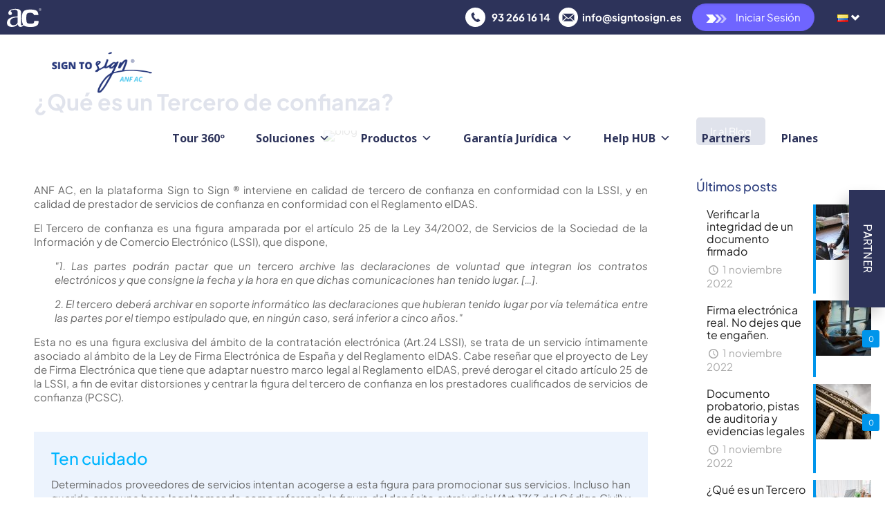

--- FILE ---
content_type: text/html; charset=UTF-8
request_url: https://signtosign.es/ec/que-es-un-tercero-de-confianza-2/
body_size: 73894
content:
<!DOCTYPE html>
<html lang="es-EC" class="no-js " itemscope itemtype="https://schema.org/Article" >

<head>

<meta charset="UTF-8" />
<meta name="description" content="Otro sitio realizado con WordPress"/>
<meta property="og:image" content="https://signtosign.es/wp-content/uploads/2020/07/white-rolling-armchair-beside-table-1957478-scaled.jpg"/>
<meta property="og:url" content="https://signtosign.es/ec/que-es-un-tercero-de-confianza-2/"/>
<meta property="og:type" content="article"/>
<meta property="og:title" content="¿Qué es un Tercero de confianza?"/>
<meta property="og:description" content="ANF AC, en la plataforma Sign to Sign ® interviene en calidad  de tercero de confianza en conformidad con la  LSSI, y en calidad de prestador […]"/>
<link rel="alternate" hreflang="es-EC" href="https://signtosign.es/ec/que-es-un-tercero-de-confianza-2/"/>
<meta name='robots' content='index, follow, max-image-preview:large, max-snippet:-1, max-video-preview:-1' />
	<style>img:is([sizes="auto" i], [sizes^="auto," i]) { contain-intrinsic-size: 3000px 1500px }</style>
	<meta name="format-detection" content="telephone=no">
<meta name="viewport" content="width=device-width, initial-scale=1, maximum-scale=1" />
<link rel="shortcut icon" href="https://signtosign.es/wp-content/uploads/2020/03/Sign-to-Sign-favicon-7.png" type="image/x-icon" />
<link rel="apple-touch-icon" href="https://signtosign.es/wp-content/uploads/2020/03/Grupo-1@2x.png" />

	<!-- This site is optimized with the Yoast SEO plugin v26.4 - https://yoast.com/wordpress/plugins/seo/ -->
	<title>¿Qué es un Tercero de confianza? - Sign to sign</title>
	<link rel="canonical" href="https://signtosign.es/ec/que-es-un-tercero-de-confianza-2/" />
	<meta property="og:locale" content="es_ES" />
	<meta property="og:type" content="article" />
	<meta property="og:title" content="¿Qué es un Tercero de confianza? - Sign to sign" />
	<meta property="og:description" content="ANF AC, en la plataforma Sign to Sign ® interviene en calidad  de tercero de confianza en conformidad con la  LSSI, y en calidad de prestador […]" />
	<meta property="og:url" content="https://signtosign.es/ec/que-es-un-tercero-de-confianza-2/" />
	<meta property="og:site_name" content="Sign to sign" />
	<meta property="article:publisher" content="https://www.facebook.com/profile.php?id=100086197681428" />
	<meta property="article:published_time" content="2022-11-01T14:16:05+00:00" />
	<meta property="article:modified_time" content="2022-11-01T14:18:56+00:00" />
	<meta property="og:image" content="https://signtosign.es/wp-content/uploads/2020/07/white-rolling-armchair-beside-table-1957478-scaled.jpg" />
	<meta property="og:image:width" content="2560" />
	<meta property="og:image:height" content="1708" />
	<meta property="og:image:type" content="image/jpeg" />
	<meta name="author" content="adiaz Baño" />
	<meta name="twitter:card" content="summary_large_image" />
	<meta name="twitter:label1" content="Escrito por" />
	<meta name="twitter:data1" content="adiaz Baño" />
	<meta name="twitter:label2" content="Tiempo de lectura" />
	<meta name="twitter:data2" content="1 minuto" />
	<script type="application/ld+json" class="yoast-schema-graph">{"@context":"https://schema.org","@graph":[{"@type":"Article","@id":"https://signtosign.es/ec/que-es-un-tercero-de-confianza-2/#article","isPartOf":{"@id":"https://signtosign.es/ec/que-es-un-tercero-de-confianza-2/"},"author":{"name":"adiaz Baño","@id":"https://signtosign.es/ec/inicio-ec/#/schema/person/f3f3a3ef1c8000b254713ef4fdd25b0f"},"headline":"¿Qué es un Tercero de confianza?","datePublished":"2022-11-01T14:16:05+00:00","dateModified":"2022-11-01T14:18:56+00:00","mainEntityOfPage":{"@id":"https://signtosign.es/ec/que-es-un-tercero-de-confianza-2/"},"wordCount":236,"commentCount":0,"publisher":{"@id":"https://signtosign.es/ec/inicio-ec/#organization"},"image":{"@id":"https://signtosign.es/ec/que-es-un-tercero-de-confianza-2/#primaryimage"},"thumbnailUrl":"https://signtosign.es/wp-content/uploads/2020/07/white-rolling-armchair-beside-table-1957478-scaled.jpg","articleSection":["Firma Electrónica"],"inLanguage":"es","potentialAction":[{"@type":"CommentAction","name":"Comment","target":["https://signtosign.es/ec/que-es-un-tercero-de-confianza-2/#respond"]}]},{"@type":"WebPage","@id":"https://signtosign.es/ec/que-es-un-tercero-de-confianza-2/","url":"https://signtosign.es/ec/que-es-un-tercero-de-confianza-2/","name":"¿Qué es un Tercero de confianza? - Sign to sign","isPartOf":{"@id":"https://signtosign.es/ec/inicio-ec/#website"},"primaryImageOfPage":{"@id":"https://signtosign.es/ec/que-es-un-tercero-de-confianza-2/#primaryimage"},"image":{"@id":"https://signtosign.es/ec/que-es-un-tercero-de-confianza-2/#primaryimage"},"thumbnailUrl":"https://signtosign.es/wp-content/uploads/2020/07/white-rolling-armchair-beside-table-1957478-scaled.jpg","datePublished":"2022-11-01T14:16:05+00:00","dateModified":"2022-11-01T14:18:56+00:00","breadcrumb":{"@id":"https://signtosign.es/ec/que-es-un-tercero-de-confianza-2/#breadcrumb"},"inLanguage":"es","potentialAction":[{"@type":"ReadAction","target":["https://signtosign.es/ec/que-es-un-tercero-de-confianza-2/"]}]},{"@type":"ImageObject","inLanguage":"es","@id":"https://signtosign.es/ec/que-es-un-tercero-de-confianza-2/#primaryimage","url":"https://signtosign.es/wp-content/uploads/2020/07/white-rolling-armchair-beside-table-1957478-scaled.jpg","contentUrl":"https://signtosign.es/wp-content/uploads/2020/07/white-rolling-armchair-beside-table-1957478-scaled.jpg","width":2560,"height":1708},{"@type":"BreadcrumbList","@id":"https://signtosign.es/ec/que-es-un-tercero-de-confianza-2/#breadcrumb","itemListElement":[{"@type":"ListItem","position":1,"name":"Portada","item":"https://signtosign.es/ec/inicio-ec/"},{"@type":"ListItem","position":2,"name":"¿Qué es un Tercero de confianza?"}]},{"@type":"WebSite","@id":"https://signtosign.es/ec/inicio-ec/#website","url":"https://signtosign.es/ec/inicio-ec/","name":"Sign to sign","description":"Plataforma de firma electrónica","publisher":{"@id":"https://signtosign.es/ec/inicio-ec/#organization"},"potentialAction":[{"@type":"SearchAction","target":{"@type":"EntryPoint","urlTemplate":"https://signtosign.es/ec/inicio-ec/?s={search_term_string}"},"query-input":{"@type":"PropertyValueSpecification","valueRequired":true,"valueName":"search_term_string"}}],"inLanguage":"es"},{"@type":"Organization","@id":"https://signtosign.es/ec/inicio-ec/#organization","name":"ANF AC","url":"https://signtosign.es/ec/inicio-ec/","logo":{"@type":"ImageObject","inLanguage":"es","@id":"https://signtosign.es/ec/inicio-ec/#/schema/logo/image/","url":"https://signtosign.es/wp-content/uploads/2022/06/cropped-Enmascarar-grupo-1@2x.png","contentUrl":"https://signtosign.es/wp-content/uploads/2022/06/cropped-Enmascarar-grupo-1@2x.png","width":465,"height":200,"caption":"ANF AC"},"image":{"@id":"https://signtosign.es/ec/inicio-ec/#/schema/logo/image/"},"sameAs":["https://www.facebook.com/profile.php?id=100086197681428"]},{"@type":"Person","@id":"https://signtosign.es/ec/inicio-ec/#/schema/person/f3f3a3ef1c8000b254713ef4fdd25b0f","name":"adiaz Baño","image":{"@type":"ImageObject","inLanguage":"es","@id":"https://signtosign.es/ec/inicio-ec/#/schema/person/image/","url":"https://secure.gravatar.com/avatar/4d8501bb1bf6913cc13a673a3e99fdbb4a8275ed33bf178b638512da9c7918ef?s=96&d=mm&r=g","contentUrl":"https://secure.gravatar.com/avatar/4d8501bb1bf6913cc13a673a3e99fdbb4a8275ed33bf178b638512da9c7918ef?s=96&d=mm&r=g","caption":"adiaz Baño"},"url":"https://signtosign.es/ec/author/adiaz/"}]}</script>
	<!-- / Yoast SEO plugin. -->


<link rel='dns-prefetch' href='//fonts.googleapis.com' />
<link href='https://fonts.gstatic.com' crossorigin rel='preconnect' />
<link rel="alternate" type="application/rss+xml" title="Sign to sign &raquo; Feed" href="https://signtosign.es/ec/feed/" />
<link rel="alternate" type="application/rss+xml" title="Sign to sign &raquo; Feed de los comentarios" href="https://signtosign.es/ec/comments/feed/" />
<link rel="alternate" type="application/rss+xml" title="Sign to sign &raquo; Comentario ¿Qué es un Tercero de confianza? del feed" href="https://signtosign.es/ec/que-es-un-tercero-de-confianza-2/feed/" />
<script type="text/javascript">
/* <![CDATA[ */
window._wpemojiSettings = {"baseUrl":"https:\/\/s.w.org\/images\/core\/emoji\/16.0.1\/72x72\/","ext":".png","svgUrl":"https:\/\/s.w.org\/images\/core\/emoji\/16.0.1\/svg\/","svgExt":".svg","source":{"concatemoji":"https:\/\/signtosign.es\/wp-includes\/js\/wp-emoji-release.min.js?ver=6.8.3"}};
/*! This file is auto-generated */
!function(s,n){var o,i,e;function c(e){try{var t={supportTests:e,timestamp:(new Date).valueOf()};sessionStorage.setItem(o,JSON.stringify(t))}catch(e){}}function p(e,t,n){e.clearRect(0,0,e.canvas.width,e.canvas.height),e.fillText(t,0,0);var t=new Uint32Array(e.getImageData(0,0,e.canvas.width,e.canvas.height).data),a=(e.clearRect(0,0,e.canvas.width,e.canvas.height),e.fillText(n,0,0),new Uint32Array(e.getImageData(0,0,e.canvas.width,e.canvas.height).data));return t.every(function(e,t){return e===a[t]})}function u(e,t){e.clearRect(0,0,e.canvas.width,e.canvas.height),e.fillText(t,0,0);for(var n=e.getImageData(16,16,1,1),a=0;a<n.data.length;a++)if(0!==n.data[a])return!1;return!0}function f(e,t,n,a){switch(t){case"flag":return n(e,"\ud83c\udff3\ufe0f\u200d\u26a7\ufe0f","\ud83c\udff3\ufe0f\u200b\u26a7\ufe0f")?!1:!n(e,"\ud83c\udde8\ud83c\uddf6","\ud83c\udde8\u200b\ud83c\uddf6")&&!n(e,"\ud83c\udff4\udb40\udc67\udb40\udc62\udb40\udc65\udb40\udc6e\udb40\udc67\udb40\udc7f","\ud83c\udff4\u200b\udb40\udc67\u200b\udb40\udc62\u200b\udb40\udc65\u200b\udb40\udc6e\u200b\udb40\udc67\u200b\udb40\udc7f");case"emoji":return!a(e,"\ud83e\udedf")}return!1}function g(e,t,n,a){var r="undefined"!=typeof WorkerGlobalScope&&self instanceof WorkerGlobalScope?new OffscreenCanvas(300,150):s.createElement("canvas"),o=r.getContext("2d",{willReadFrequently:!0}),i=(o.textBaseline="top",o.font="600 32px Arial",{});return e.forEach(function(e){i[e]=t(o,e,n,a)}),i}function t(e){var t=s.createElement("script");t.src=e,t.defer=!0,s.head.appendChild(t)}"undefined"!=typeof Promise&&(o="wpEmojiSettingsSupports",i=["flag","emoji"],n.supports={everything:!0,everythingExceptFlag:!0},e=new Promise(function(e){s.addEventListener("DOMContentLoaded",e,{once:!0})}),new Promise(function(t){var n=function(){try{var e=JSON.parse(sessionStorage.getItem(o));if("object"==typeof e&&"number"==typeof e.timestamp&&(new Date).valueOf()<e.timestamp+604800&&"object"==typeof e.supportTests)return e.supportTests}catch(e){}return null}();if(!n){if("undefined"!=typeof Worker&&"undefined"!=typeof OffscreenCanvas&&"undefined"!=typeof URL&&URL.createObjectURL&&"undefined"!=typeof Blob)try{var e="postMessage("+g.toString()+"("+[JSON.stringify(i),f.toString(),p.toString(),u.toString()].join(",")+"));",a=new Blob([e],{type:"text/javascript"}),r=new Worker(URL.createObjectURL(a),{name:"wpTestEmojiSupports"});return void(r.onmessage=function(e){c(n=e.data),r.terminate(),t(n)})}catch(e){}c(n=g(i,f,p,u))}t(n)}).then(function(e){for(var t in e)n.supports[t]=e[t],n.supports.everything=n.supports.everything&&n.supports[t],"flag"!==t&&(n.supports.everythingExceptFlag=n.supports.everythingExceptFlag&&n.supports[t]);n.supports.everythingExceptFlag=n.supports.everythingExceptFlag&&!n.supports.flag,n.DOMReady=!1,n.readyCallback=function(){n.DOMReady=!0}}).then(function(){return e}).then(function(){var e;n.supports.everything||(n.readyCallback(),(e=n.source||{}).concatemoji?t(e.concatemoji):e.wpemoji&&e.twemoji&&(t(e.twemoji),t(e.wpemoji)))}))}((window,document),window._wpemojiSettings);
/* ]]> */
</script>
<style id='wp-emoji-styles-inline-css' type='text/css'>

	img.wp-smiley, img.emoji {
		display: inline !important;
		border: none !important;
		box-shadow: none !important;
		height: 1em !important;
		width: 1em !important;
		margin: 0 0.07em !important;
		vertical-align: -0.1em !important;
		background: none !important;
		padding: 0 !important;
	}
</style>
<link rel='stylesheet' id='wp-block-library-css' href='https://signtosign.es/wp-includes/css/dist/block-library/style.min.css?ver=6.8.3' type='text/css' media='all' />
<style id='classic-theme-styles-inline-css' type='text/css'>
/*! This file is auto-generated */
.wp-block-button__link{color:#fff;background-color:#32373c;border-radius:9999px;box-shadow:none;text-decoration:none;padding:calc(.667em + 2px) calc(1.333em + 2px);font-size:1.125em}.wp-block-file__button{background:#32373c;color:#fff;text-decoration:none}
</style>
<link rel='stylesheet' id='betterdocs-blocks-category-slate-layout-css' href='https://signtosign.es/wp-content/plugins/betterdocs/assets/blocks/category-slate-layout/default.css?ver=4.2.6' type='text/css' media='all' />
<link rel='stylesheet' id='wp-components-css' href='https://signtosign.es/wp-includes/css/dist/components/style.min.css?ver=6.8.3' type='text/css' media='all' />
<link rel='stylesheet' id='wp-preferences-css' href='https://signtosign.es/wp-includes/css/dist/preferences/style.min.css?ver=6.8.3' type='text/css' media='all' />
<link rel='stylesheet' id='wp-block-editor-css' href='https://signtosign.es/wp-includes/css/dist/block-editor/style.min.css?ver=6.8.3' type='text/css' media='all' />
<link rel='stylesheet' id='popup-maker-block-library-style-css' href='https://signtosign.es/wp-content/plugins/popup-maker/dist/packages/block-library-style.css?ver=dbea705cfafe089d65f1' type='text/css' media='all' />
<style id='filebird-block-filebird-gallery-style-inline-css' type='text/css'>
ul.filebird-block-filebird-gallery{margin:auto!important;padding:0!important;width:100%}ul.filebird-block-filebird-gallery.layout-grid{display:grid;grid-gap:20px;align-items:stretch;grid-template-columns:repeat(var(--columns),1fr);justify-items:stretch}ul.filebird-block-filebird-gallery.layout-grid li img{border:1px solid #ccc;box-shadow:2px 2px 6px 0 rgba(0,0,0,.3);height:100%;max-width:100%;-o-object-fit:cover;object-fit:cover;width:100%}ul.filebird-block-filebird-gallery.layout-masonry{-moz-column-count:var(--columns);-moz-column-gap:var(--space);column-gap:var(--space);-moz-column-width:var(--min-width);columns:var(--min-width) var(--columns);display:block;overflow:auto}ul.filebird-block-filebird-gallery.layout-masonry li{margin-bottom:var(--space)}ul.filebird-block-filebird-gallery li{list-style:none}ul.filebird-block-filebird-gallery li figure{height:100%;margin:0;padding:0;position:relative;width:100%}ul.filebird-block-filebird-gallery li figure figcaption{background:linear-gradient(0deg,rgba(0,0,0,.7),rgba(0,0,0,.3) 70%,transparent);bottom:0;box-sizing:border-box;color:#fff;font-size:.8em;margin:0;max-height:100%;overflow:auto;padding:3em .77em .7em;position:absolute;text-align:center;width:100%;z-index:2}ul.filebird-block-filebird-gallery li figure figcaption a{color:inherit}

</style>
<style id='global-styles-inline-css' type='text/css'>
:root{--wp--preset--aspect-ratio--square: 1;--wp--preset--aspect-ratio--4-3: 4/3;--wp--preset--aspect-ratio--3-4: 3/4;--wp--preset--aspect-ratio--3-2: 3/2;--wp--preset--aspect-ratio--2-3: 2/3;--wp--preset--aspect-ratio--16-9: 16/9;--wp--preset--aspect-ratio--9-16: 9/16;--wp--preset--color--black: #000000;--wp--preset--color--cyan-bluish-gray: #abb8c3;--wp--preset--color--white: #ffffff;--wp--preset--color--pale-pink: #f78da7;--wp--preset--color--vivid-red: #cf2e2e;--wp--preset--color--luminous-vivid-orange: #ff6900;--wp--preset--color--luminous-vivid-amber: #fcb900;--wp--preset--color--light-green-cyan: #7bdcb5;--wp--preset--color--vivid-green-cyan: #00d084;--wp--preset--color--pale-cyan-blue: #8ed1fc;--wp--preset--color--vivid-cyan-blue: #0693e3;--wp--preset--color--vivid-purple: #9b51e0;--wp--preset--gradient--vivid-cyan-blue-to-vivid-purple: linear-gradient(135deg,rgba(6,147,227,1) 0%,rgb(155,81,224) 100%);--wp--preset--gradient--light-green-cyan-to-vivid-green-cyan: linear-gradient(135deg,rgb(122,220,180) 0%,rgb(0,208,130) 100%);--wp--preset--gradient--luminous-vivid-amber-to-luminous-vivid-orange: linear-gradient(135deg,rgba(252,185,0,1) 0%,rgba(255,105,0,1) 100%);--wp--preset--gradient--luminous-vivid-orange-to-vivid-red: linear-gradient(135deg,rgba(255,105,0,1) 0%,rgb(207,46,46) 100%);--wp--preset--gradient--very-light-gray-to-cyan-bluish-gray: linear-gradient(135deg,rgb(238,238,238) 0%,rgb(169,184,195) 100%);--wp--preset--gradient--cool-to-warm-spectrum: linear-gradient(135deg,rgb(74,234,220) 0%,rgb(151,120,209) 20%,rgb(207,42,186) 40%,rgb(238,44,130) 60%,rgb(251,105,98) 80%,rgb(254,248,76) 100%);--wp--preset--gradient--blush-light-purple: linear-gradient(135deg,rgb(255,206,236) 0%,rgb(152,150,240) 100%);--wp--preset--gradient--blush-bordeaux: linear-gradient(135deg,rgb(254,205,165) 0%,rgb(254,45,45) 50%,rgb(107,0,62) 100%);--wp--preset--gradient--luminous-dusk: linear-gradient(135deg,rgb(255,203,112) 0%,rgb(199,81,192) 50%,rgb(65,88,208) 100%);--wp--preset--gradient--pale-ocean: linear-gradient(135deg,rgb(255,245,203) 0%,rgb(182,227,212) 50%,rgb(51,167,181) 100%);--wp--preset--gradient--electric-grass: linear-gradient(135deg,rgb(202,248,128) 0%,rgb(113,206,126) 100%);--wp--preset--gradient--midnight: linear-gradient(135deg,rgb(2,3,129) 0%,rgb(40,116,252) 100%);--wp--preset--font-size--small: 13px;--wp--preset--font-size--medium: 20px;--wp--preset--font-size--large: 36px;--wp--preset--font-size--x-large: 42px;--wp--preset--font-family--plus-jakarta-sans: Plus Jakarta Sans;--wp--preset--spacing--20: 0.44rem;--wp--preset--spacing--30: 0.67rem;--wp--preset--spacing--40: 1rem;--wp--preset--spacing--50: 1.5rem;--wp--preset--spacing--60: 2.25rem;--wp--preset--spacing--70: 3.38rem;--wp--preset--spacing--80: 5.06rem;--wp--preset--shadow--natural: 6px 6px 9px rgba(0, 0, 0, 0.2);--wp--preset--shadow--deep: 12px 12px 50px rgba(0, 0, 0, 0.4);--wp--preset--shadow--sharp: 6px 6px 0px rgba(0, 0, 0, 0.2);--wp--preset--shadow--outlined: 6px 6px 0px -3px rgba(255, 255, 255, 1), 6px 6px rgba(0, 0, 0, 1);--wp--preset--shadow--crisp: 6px 6px 0px rgba(0, 0, 0, 1);}:where(.is-layout-flex){gap: 0.5em;}:where(.is-layout-grid){gap: 0.5em;}body .is-layout-flex{display: flex;}.is-layout-flex{flex-wrap: wrap;align-items: center;}.is-layout-flex > :is(*, div){margin: 0;}body .is-layout-grid{display: grid;}.is-layout-grid > :is(*, div){margin: 0;}:where(.wp-block-columns.is-layout-flex){gap: 2em;}:where(.wp-block-columns.is-layout-grid){gap: 2em;}:where(.wp-block-post-template.is-layout-flex){gap: 1.25em;}:where(.wp-block-post-template.is-layout-grid){gap: 1.25em;}.has-black-color{color: var(--wp--preset--color--black) !important;}.has-cyan-bluish-gray-color{color: var(--wp--preset--color--cyan-bluish-gray) !important;}.has-white-color{color: var(--wp--preset--color--white) !important;}.has-pale-pink-color{color: var(--wp--preset--color--pale-pink) !important;}.has-vivid-red-color{color: var(--wp--preset--color--vivid-red) !important;}.has-luminous-vivid-orange-color{color: var(--wp--preset--color--luminous-vivid-orange) !important;}.has-luminous-vivid-amber-color{color: var(--wp--preset--color--luminous-vivid-amber) !important;}.has-light-green-cyan-color{color: var(--wp--preset--color--light-green-cyan) !important;}.has-vivid-green-cyan-color{color: var(--wp--preset--color--vivid-green-cyan) !important;}.has-pale-cyan-blue-color{color: var(--wp--preset--color--pale-cyan-blue) !important;}.has-vivid-cyan-blue-color{color: var(--wp--preset--color--vivid-cyan-blue) !important;}.has-vivid-purple-color{color: var(--wp--preset--color--vivid-purple) !important;}.has-black-background-color{background-color: var(--wp--preset--color--black) !important;}.has-cyan-bluish-gray-background-color{background-color: var(--wp--preset--color--cyan-bluish-gray) !important;}.has-white-background-color{background-color: var(--wp--preset--color--white) !important;}.has-pale-pink-background-color{background-color: var(--wp--preset--color--pale-pink) !important;}.has-vivid-red-background-color{background-color: var(--wp--preset--color--vivid-red) !important;}.has-luminous-vivid-orange-background-color{background-color: var(--wp--preset--color--luminous-vivid-orange) !important;}.has-luminous-vivid-amber-background-color{background-color: var(--wp--preset--color--luminous-vivid-amber) !important;}.has-light-green-cyan-background-color{background-color: var(--wp--preset--color--light-green-cyan) !important;}.has-vivid-green-cyan-background-color{background-color: var(--wp--preset--color--vivid-green-cyan) !important;}.has-pale-cyan-blue-background-color{background-color: var(--wp--preset--color--pale-cyan-blue) !important;}.has-vivid-cyan-blue-background-color{background-color: var(--wp--preset--color--vivid-cyan-blue) !important;}.has-vivid-purple-background-color{background-color: var(--wp--preset--color--vivid-purple) !important;}.has-black-border-color{border-color: var(--wp--preset--color--black) !important;}.has-cyan-bluish-gray-border-color{border-color: var(--wp--preset--color--cyan-bluish-gray) !important;}.has-white-border-color{border-color: var(--wp--preset--color--white) !important;}.has-pale-pink-border-color{border-color: var(--wp--preset--color--pale-pink) !important;}.has-vivid-red-border-color{border-color: var(--wp--preset--color--vivid-red) !important;}.has-luminous-vivid-orange-border-color{border-color: var(--wp--preset--color--luminous-vivid-orange) !important;}.has-luminous-vivid-amber-border-color{border-color: var(--wp--preset--color--luminous-vivid-amber) !important;}.has-light-green-cyan-border-color{border-color: var(--wp--preset--color--light-green-cyan) !important;}.has-vivid-green-cyan-border-color{border-color: var(--wp--preset--color--vivid-green-cyan) !important;}.has-pale-cyan-blue-border-color{border-color: var(--wp--preset--color--pale-cyan-blue) !important;}.has-vivid-cyan-blue-border-color{border-color: var(--wp--preset--color--vivid-cyan-blue) !important;}.has-vivid-purple-border-color{border-color: var(--wp--preset--color--vivid-purple) !important;}.has-vivid-cyan-blue-to-vivid-purple-gradient-background{background: var(--wp--preset--gradient--vivid-cyan-blue-to-vivid-purple) !important;}.has-light-green-cyan-to-vivid-green-cyan-gradient-background{background: var(--wp--preset--gradient--light-green-cyan-to-vivid-green-cyan) !important;}.has-luminous-vivid-amber-to-luminous-vivid-orange-gradient-background{background: var(--wp--preset--gradient--luminous-vivid-amber-to-luminous-vivid-orange) !important;}.has-luminous-vivid-orange-to-vivid-red-gradient-background{background: var(--wp--preset--gradient--luminous-vivid-orange-to-vivid-red) !important;}.has-very-light-gray-to-cyan-bluish-gray-gradient-background{background: var(--wp--preset--gradient--very-light-gray-to-cyan-bluish-gray) !important;}.has-cool-to-warm-spectrum-gradient-background{background: var(--wp--preset--gradient--cool-to-warm-spectrum) !important;}.has-blush-light-purple-gradient-background{background: var(--wp--preset--gradient--blush-light-purple) !important;}.has-blush-bordeaux-gradient-background{background: var(--wp--preset--gradient--blush-bordeaux) !important;}.has-luminous-dusk-gradient-background{background: var(--wp--preset--gradient--luminous-dusk) !important;}.has-pale-ocean-gradient-background{background: var(--wp--preset--gradient--pale-ocean) !important;}.has-electric-grass-gradient-background{background: var(--wp--preset--gradient--electric-grass) !important;}.has-midnight-gradient-background{background: var(--wp--preset--gradient--midnight) !important;}.has-small-font-size{font-size: var(--wp--preset--font-size--small) !important;}.has-medium-font-size{font-size: var(--wp--preset--font-size--medium) !important;}.has-large-font-size{font-size: var(--wp--preset--font-size--large) !important;}.has-x-large-font-size{font-size: var(--wp--preset--font-size--x-large) !important;}.has-plus-jakarta-sans-font-family{font-family: var(--wp--preset--font-family--plus-jakarta-sans) !important;}
:where(.wp-block-post-template.is-layout-flex){gap: 1.25em;}:where(.wp-block-post-template.is-layout-grid){gap: 1.25em;}
:where(.wp-block-columns.is-layout-flex){gap: 2em;}:where(.wp-block-columns.is-layout-grid){gap: 2em;}
:root :where(.wp-block-pullquote){font-size: 1.5em;line-height: 1.6;}
</style>
<link rel='stylesheet' id='contact-form-7-css' href='https://signtosign.es/wp-content/plugins/contact-form-7/includes/css/styles.css?ver=6.1.3' type='text/css' media='all' />
<link rel='stylesheet' id='est-frontend-css-css' href='https://signtosign.es/wp-content/plugins/easy-side-tab-cta/css/frontend/est-frontend.css?ver=1.0.9' type='text/css' media='all' />
<link rel='stylesheet' id='est-frontend-scrollbar-css-css' href='https://signtosign.es/wp-content/plugins/easy-side-tab-cta/css/jquery.mCustomScrollbar.css?ver=1.0.9' type='text/css' media='all' />
<link rel='stylesheet' id='rs-plugin-settings-css' href='https://signtosign.es/wp-content/plugins/revslider/public/assets/css/rs6.css?ver=6.3.5' type='text/css' media='all' />
<style id='rs-plugin-settings-inline-css' type='text/css'>
#rs-demo-id {}
</style>
<link rel='stylesheet' id='widgetopts-styles-css' href='https://signtosign.es/wp-content/plugins/widget-options/assets/css/widget-options.css?ver=4.1.3' type='text/css' media='all' />
<link rel='stylesheet' id='megamenu-css' href='https://signtosign.es/wp-content/uploads/maxmegamenu/style_es_ec.css?ver=77e272' type='text/css' media='all' />
<link rel='stylesheet' id='dashicons-css' href='https://signtosign.es/wp-includes/css/dashicons.min.css?ver=6.8.3' type='text/css' media='all' />
<link rel='stylesheet' id='megamenu-google-fonts-css' href='//fonts.googleapis.com/css?family=Open+Sans%3A400%2C700&#038;ver=6.8.3' type='text/css' media='all' />
<link rel='stylesheet' id='megamenu-genericons-css' href='https://signtosign.es/wp-content/plugins/megamenu-pro/icons/genericons/genericons/genericons.css?ver=2.1' type='text/css' media='all' />
<link rel='stylesheet' id='megamenu-fontawesome-css' href='https://signtosign.es/wp-content/plugins/megamenu-pro/icons/fontawesome/css/font-awesome.min.css?ver=2.1' type='text/css' media='all' />
<link rel='stylesheet' id='megamenu-fontawesome5-css' href='https://signtosign.es/wp-content/plugins/megamenu-pro/icons/fontawesome5/css/all.min.css?ver=2.1' type='text/css' media='all' />
<link rel='stylesheet' id='mfn-be-css' href='https://signtosign.es/wp-content/themes/betheme/css/be.css?ver=25.1.2.1' type='text/css' media='all' />
<link rel='stylesheet' id='mfn-animations-css' href='https://signtosign.es/wp-content/themes/betheme/assets/animations/animations.min.css?ver=25.1.2.1' type='text/css' media='all' />
<link rel='stylesheet' id='mfn-font-awesome-css' href='https://signtosign.es/wp-content/themes/betheme/fonts/fontawesome/fontawesome.css?ver=25.1.2.1' type='text/css' media='all' />
<link rel='stylesheet' id='mfn-jplayer-css' href='https://signtosign.es/wp-content/themes/betheme/assets/jplayer/css/jplayer.blue.monday.css?ver=25.1.2.1' type='text/css' media='all' />
<link rel='stylesheet' id='mfn-responsive-css' href='https://signtosign.es/wp-content/themes/betheme/css/responsive.css?ver=25.1.2.1' type='text/css' media='all' />
<link rel='stylesheet' id='mfn-fonts-css' href='https://fonts.googleapis.com/css?family=Open+Sans%3A1%2C300%2C400%2C400italic%2C500%2C700%2C700italic%2C900%7CRoboto%3A1%2C300%2C400%2C400italic%2C500%2C700%2C700italic%2C900&#038;display=swap&#038;ver=6.8.3' type='text/css' media='all' />
<link rel='stylesheet' id='wpdreams-asl-basic-css' href='https://signtosign.es/wp-content/plugins/ajax-search-lite/css/style.basic.css?ver=4.13.4' type='text/css' media='all' />
<style id='wpdreams-asl-basic-inline-css' type='text/css'>

					div[id*='ajaxsearchlitesettings'].searchsettings .asl_option_inner label {
						font-size: 0px !important;
						color: rgba(0, 0, 0, 0);
					}
					div[id*='ajaxsearchlitesettings'].searchsettings .asl_option_inner label:after {
						font-size: 11px !important;
						position: absolute;
						top: 0;
						left: 0;
						z-index: 1;
					}
					.asl_w_container {
						width: 100%;
						margin: 0px 0px 0px 0px;
						min-width: 200px;
					}
					div[id*='ajaxsearchlite'].asl_m {
						width: 100%;
					}
					div[id*='ajaxsearchliteres'].wpdreams_asl_results div.resdrg span.highlighted {
						font-weight: bold;
						color: rgba(217, 49, 43, 1);
						background-color: rgba(238, 238, 238, 1);
					}
					div[id*='ajaxsearchliteres'].wpdreams_asl_results .results img.asl_image {
						width: 70px;
						height: 70px;
						object-fit: cover;
					}
					div[id*='ajaxsearchlite'].asl_r .results {
						max-height: none;
					}
					div[id*='ajaxsearchlite'].asl_r {
						position: absolute;
					}
				
						div.asl_r.asl_w.vertical .results .item::after {
							display: block;
							position: absolute;
							bottom: 0;
							content: '';
							height: 1px;
							width: 100%;
							background: #D8D8D8;
						}
						div.asl_r.asl_w.vertical .results .item.asl_last_item::after {
							display: none;
						}
					
</style>
<link rel='stylesheet' id='wpdreams-asl-instance-css' href='https://signtosign.es/wp-content/plugins/ajax-search-lite/css/style-curvy-blue.css?ver=4.13.4' type='text/css' media='all' />
<link rel='stylesheet' id='popup-maker-site-css' href='//signtosign.es/wp-content/uploads/pum/pum-site-styles.css?generated=1740142206&#038;ver=1.21.5' type='text/css' media='all' />
<style id='mfn-dynamic-inline-css' type='text/css'>
html{background-color:#ffffff}#Wrapper,#Content,.mfn-popup .mfn-popup-content,.mfn-off-canvas-sidebar .mfn-off-canvas-content-wrapper,.mfn-cart-holder,.mfn-header-login,#Top_bar .search_wrapper,#Top_bar .top_bar_right .mfn-live-search-box{background-color:#ffffff}body:not(.template-slider) #Header{min-height:0px}body.header-below:not(.template-slider) #Header{padding-top:0px}#Footer .widgets_wrapper{padding:40px 0}body,button,span.date_label,.timeline_items li h3 span,input[type="submit"],input[type="reset"],input[type="button"],input[type="text"],input[type="password"],input[type="tel"],input[type="email"],textarea,select,.offer_li .title h3{font-family:"Open Sans",Helvetica,Arial,sans-serif}#menu > ul > li > a,a.action_button,#overlay-menu ul li a{font-family:"Open Sans",Helvetica,Arial,sans-serif}#Subheader .title{font-family:"Open Sans",Helvetica,Arial,sans-serif}h1,h2,h3,h4,.text-logo #logo{font-family:"Roboto",Helvetica,Arial,sans-serif}h5,h6{font-family:"Open Sans",Helvetica,Arial,sans-serif}blockquote{font-family:"Open Sans",Helvetica,Arial,sans-serif}.chart_box .chart .num,.counter .desc_wrapper .number-wrapper,.how_it_works .image .number,.pricing-box .plan-header .price,.quick_fact .number-wrapper,.woocommerce .product div.entry-summary .price{font-family:"Open Sans",Helvetica,Arial,sans-serif}body{font-size:15px;line-height:20px;font-weight:400;letter-spacing:0px}.big{font-size:18px;line-height:24px;font-weight:400;letter-spacing:0px}#menu > ul > li > a,a.action_button,#overlay-menu ul li a{font-size:14px;font-weight:400;letter-spacing:0px}#overlay-menu ul li a{line-height:21px}#Subheader .title{font-size:30px;line-height:34px;font-weight:400;letter-spacing:1px;font-style:italic}h1,.text-logo #logo{font-size:16px;line-height:18px;font-weight:600;letter-spacing:0px}h2{font-size:38px;line-height:40px;font-weight:400;letter-spacing:0px}h3,.woocommerce ul.products li.product h3,.woocommerce #customer_login h2{font-size:32px;line-height:34px;font-weight:500;letter-spacing:0px}h4,.woocommerce .woocommerce-order-details__title,.woocommerce .wc-bacs-bank-details-heading,.woocommerce .woocommerce-customer-details h2{font-size:24px;line-height:26px;font-weight:500;letter-spacing:0px}h5{font-size:18px;line-height:20px;font-weight:500;letter-spacing:0px}h6{font-size:16px;line-height:18px;font-weight:400;letter-spacing:0px}#Intro .intro-title{font-size:70px;line-height:70px;font-weight:400;letter-spacing:0px}@media only screen and (min-width:768px) and (max-width:959px){body{font-size:13px;line-height:19px;letter-spacing:0px}.big{font-size:15px;line-height:20px;letter-spacing:0px}#menu > ul > li > a,a.action_button,#overlay-menu ul li a{font-size:13px;letter-spacing:0px}#overlay-menu ul li a{line-height:19.5px;letter-spacing:0px}#Subheader .title{font-size:26px;line-height:29px;letter-spacing:1px}h1,.text-logo #logo{font-size:14px;line-height:19px;letter-spacing:0px}h2{font-size:32px;line-height:34px;letter-spacing:0px}h3,.woocommerce ul.products li.product h3,.woocommerce #customer_login h2{font-size:27px;line-height:29px;letter-spacing:0px}h4,.woocommerce .woocommerce-order-details__title,.woocommerce .wc-bacs-bank-details-heading,.woocommerce .woocommerce-customer-details h2{font-size:20px;line-height:22px;letter-spacing:0px}h5{font-size:15px;line-height:19px;letter-spacing:0px}h6{font-size:14px;line-height:19px;letter-spacing:0px}#Intro .intro-title{font-size:60px;line-height:60px;letter-spacing:0px}blockquote{font-size:15px}.chart_box .chart .num{font-size:45px;line-height:45px}.counter .desc_wrapper .number-wrapper{font-size:45px;line-height:45px}.counter .desc_wrapper .title{font-size:14px;line-height:18px}.faq .question .title{font-size:14px}.fancy_heading .title{font-size:38px;line-height:38px}.offer .offer_li .desc_wrapper .title h3{font-size:32px;line-height:32px}.offer_thumb_ul li.offer_thumb_li .desc_wrapper .title h3{font-size:32px;line-height:32px}.pricing-box .plan-header h2{font-size:27px;line-height:27px}.pricing-box .plan-header .price > span{font-size:40px;line-height:40px}.pricing-box .plan-header .price sup.currency{font-size:18px;line-height:18px}.pricing-box .plan-header .price sup.period{font-size:14px;line-height:14px}.quick_fact .number{font-size:80px;line-height:80px}.trailer_box .desc h2{font-size:27px;line-height:27px}.widget > h3{font-size:17px;line-height:20px}}@media only screen and (min-width:480px) and (max-width:767px){body{font-size:13px;line-height:19px;letter-spacing:0px}.big{font-size:14px;line-height:19px;letter-spacing:0px}#menu > ul > li > a,a.action_button,#overlay-menu ul li a{font-size:13px;letter-spacing:0px}#overlay-menu ul li a{line-height:19.5px;letter-spacing:0px}#Subheader .title{font-size:23px;line-height:26px;letter-spacing:1px}h1,.text-logo #logo{font-size:13px;line-height:19px;letter-spacing:0px}h2{font-size:29px;line-height:30px;letter-spacing:0px}h3,.woocommerce ul.products li.product h3,.woocommerce #customer_login h2{font-size:24px;line-height:26px;letter-spacing:0px}h4,.woocommerce .woocommerce-order-details__title,.woocommerce .wc-bacs-bank-details-heading,.woocommerce .woocommerce-customer-details h2{font-size:18px;line-height:20px;letter-spacing:0px}h5{font-size:14px;line-height:19px;letter-spacing:0px}h6{font-size:13px;line-height:19px;letter-spacing:0px}#Intro .intro-title{font-size:53px;line-height:53px;letter-spacing:0px}blockquote{font-size:14px}.chart_box .chart .num{font-size:40px;line-height:40px}.counter .desc_wrapper .number-wrapper{font-size:40px;line-height:40px}.counter .desc_wrapper .title{font-size:13px;line-height:16px}.faq .question .title{font-size:13px}.fancy_heading .title{font-size:34px;line-height:34px}.offer .offer_li .desc_wrapper .title h3{font-size:28px;line-height:28px}.offer_thumb_ul li.offer_thumb_li .desc_wrapper .title h3{font-size:28px;line-height:28px}.pricing-box .plan-header h2{font-size:24px;line-height:24px}.pricing-box .plan-header .price > span{font-size:34px;line-height:34px}.pricing-box .plan-header .price sup.currency{font-size:16px;line-height:16px}.pricing-box .plan-header .price sup.period{font-size:13px;line-height:13px}.quick_fact .number{font-size:70px;line-height:70px}.trailer_box .desc h2{font-size:24px;line-height:24px}.widget > h3{font-size:16px;line-height:19px}}@media only screen and (max-width:479px){body{font-size:13px;line-height:19px;letter-spacing:0px}.big{font-size:13px;line-height:19px;letter-spacing:0px}#menu > ul > li > a,a.action_button,#overlay-menu ul li a{font-size:13px;letter-spacing:0px}#overlay-menu ul li a{line-height:19.5px;letter-spacing:0px}#Subheader .title{font-size:18px;line-height:20px;letter-spacing:1px}h1,.text-logo #logo{font-size:13px;line-height:19px;letter-spacing:0px}h2{font-size:23px;line-height:24px;letter-spacing:0px}h3,.woocommerce ul.products li.product h3,.woocommerce #customer_login h2{font-size:19px;line-height:20px;letter-spacing:0px}h4,.woocommerce .woocommerce-order-details__title,.woocommerce .wc-bacs-bank-details-heading,.woocommerce .woocommerce-customer-details h2{font-size:14px;line-height:19px;letter-spacing:0px}h5{font-size:13px;line-height:19px;letter-spacing:0px}h6{font-size:13px;line-height:19px;letter-spacing:0px}#Intro .intro-title{font-size:42px;line-height:42px;letter-spacing:0px}blockquote{font-size:13px}.chart_box .chart .num{font-size:35px;line-height:35px}.counter .desc_wrapper .number-wrapper{font-size:35px;line-height:35px}.counter .desc_wrapper .title{font-size:13px;line-height:26px}.faq .question .title{font-size:13px}.fancy_heading .title{font-size:30px;line-height:30px}.offer .offer_li .desc_wrapper .title h3{font-size:26px;line-height:26px}.offer_thumb_ul li.offer_thumb_li .desc_wrapper .title h3{font-size:26px;line-height:26px}.pricing-box .plan-header h2{font-size:21px;line-height:21px}.pricing-box .plan-header .price > span{font-size:32px;line-height:32px}.pricing-box .plan-header .price sup.currency{font-size:14px;line-height:14px}.pricing-box .plan-header .price sup.period{font-size:13px;line-height:13px}.quick_fact .number{font-size:60px;line-height:60px}.trailer_box .desc h2{font-size:21px;line-height:21px}.widget > h3{font-size:15px;line-height:18px}}.with_aside .sidebar.columns{width:23%}.with_aside .sections_group{width:77%}.aside_both .sidebar.columns{width:18%}.aside_both .sidebar.sidebar-1{margin-left:-82%}.aside_both .sections_group{width:64%;margin-left:18%}@media only screen and (min-width:1240px){#Wrapper,.with_aside .content_wrapper{max-width:1920px}.section_wrapper,.container{max-width:1900px}.layout-boxed.header-boxed #Top_bar.is-sticky{max-width:1920px}}@media only screen and (max-width:767px){.section_wrapper,.container,.four.columns .widget-area{max-width:480px !important}}.button-default .button,.button-flat .button,.button-round .button{background-color:#f7f7f7;color:#747474}.button-stroke .button{border-color:#f7f7f7;color:#747474}.button-stroke .button:hover{background-color:#f7f7f7;color:#fff}.button-default .button_theme,.button-default button,.button-default input[type="button"],.button-default input[type="reset"],.button-default input[type="submit"],.button-flat .button_theme,.button-flat button,.button-flat input[type="button"],.button-flat input[type="reset"],.button-flat input[type="submit"],.button-round .button_theme,.button-round button,.button-round input[type="button"],.button-round input[type="reset"],.button-round input[type="submit"],.woocommerce #respond input#submit,.woocommerce a.button:not(.default),.woocommerce button.button,.woocommerce input.button,.woocommerce #respond input#submit:hover,.woocommerce a.button:hover,.woocommerce button.button:hover,.woocommerce input.button:hover{color:#ffffff}.button-stroke .button_theme:hover,.button-stroke button:hover,.button-stroke input[type="submit"]:hover,.button-stroke input[type="reset"]:hover,.button-stroke input[type="button"]:hover,.button-stroke .woocommerce #respond input#submit:hover,.button-stroke .woocommerce a.button:not(.default):hover,.button-stroke .woocommerce button.button:hover,.button-stroke.woocommerce input.button:hover{color:#ffffff !important}.button-stroke .button_theme:hover .button_icon i{color:#ffffff !important}.button-default .single_add_to_cart_button,.button-flat .single_add_to_cart_button,.button-round .single_add_to_cart_button,.button-default .woocommerce .button:disabled,.button-flat .woocommerce .button:disabled,.button-round .woocommerce .button:disabled,.button-default .woocommerce .button.alt .button-flat .woocommerce .button.alt,.button-round .woocommerce .button.alt{color:#ffffff!important}.action_button,.action_button:hover{background-color:#00b5ff;color:#ffffff}.button-stroke a.action_button{border-color:#00b5ff}.button-stroke a.action_button:hover{background-color:#00b5ff!important}.footer_button{color:#65666C!important;background-color:transparent;box-shadow:none!important}.footer_button:after{display:none!important}.button-custom .button,.button-custom .action_button,.button-custom .footer_button,.button-custom button,.button-custom input[type="button"],.button-custom input[type="reset"],.button-custom input[type="submit"],.button-custom .woocommerce #respond input#submit,.button-custom .woocommerce a.button,.button-custom .woocommerce button.button,.button-custom .woocommerce input.button{font-family:Arial;font-size:14px;line-height:14px;font-weight:400;letter-spacing:0px;padding:12px 20px 12px 20px;border-width:0px;border-radius:0px}.button-custom .button{color:#626262;background-color:#dbdddf;border-color:transparent}.button-custom .button:hover{color:#626262;background-color:#d3d3d3;border-color:transparent}.button-custom .button_theme,.button-custom button,.button-custom input[type="button"],.button-custom input[type="reset"],.button-custom input[type="submit"],.button-custom .woocommerce #respond input#submit,.button-custom .woocommerce a.button:not(.default),.button-custom .woocommerce button.button,.button-custom .woocommerce input.button{color:#ffffff;background-color:#0095eb;border-color:transparent}.button-custom .button_theme:hover,.button-custom button:hover,.button-custom input[type="button"]:hover,.button-custom input[type="reset"]:hover,.button-custom input[type="submit"]:hover,.button-custom .woocommerce #respond input#submit:hover,.button-custom .woocommerce a.button:not(.default):hover,.button-custom .woocommerce button.button:hover,.button-custom .woocommerce input.button:hover{color:#ffffff;background-color:#007cc3;border-color:transparent}.button-custom .action_button{color:#626262;background-color:#dbdddf;border-color:transparent}.button-custom .action_button:hover{color:#626262;background-color:#d3d3d3;border-color:transparent}.button-custom .single_add_to_cart_button,.button-custom .woocommerce .button:disabled,.button-custom .woocommerce .button.alt{line-height:14px!important;padding:12px 20px 12px 20px!important;color:#ffffff!important;background-color:#0095eb!important}.button-custom .single_add_to_cart_button:hover,.button-custom .woocommerce .button:disabled:hover,.button-custom .woocommerce .button.alt:hover{color:#ffffff!important;background-color:#007cc3!important}#Top_bar #logo,.header-fixed #Top_bar #logo,.header-plain #Top_bar #logo,.header-transparent #Top_bar #logo{height:60px;line-height:60px;padding:15px 0}.logo-overflow #Top_bar:not(.is-sticky) .logo{height:90px}#Top_bar .menu > li > a{padding:15px 0}.menu-highlight:not(.header-creative) #Top_bar .menu > li > a{margin:20px 0}.header-plain:not(.menu-highlight) #Top_bar .menu > li > a span:not(.description){line-height:90px}.header-fixed #Top_bar .menu > li > a{padding:30px 0}@media only screen and (max-width:767px){.mobile-header-mini #Top_bar #logo{height:50px!important;line-height:50px!important;margin:5px 0}}.twentytwenty-before-label::before{content:"Antes"}.twentytwenty-after-label::before{content:"Despues"}.image_frame,.wp-caption{border-width:0px}.alert{border-radius:0px}#Top_bar .top_bar_right .top-bar-right-input input{width:200px}.mfn-live-search-box .mfn-live-search-list{max-height:300px}#Side_slide{right:-350px;width:350px}#Side_slide.left{left:-350px}.blog-teaser li .desc-wrapper .desc{background-position-y:-1px}@media only screen and ( max-width:767px ){}@media only screen and (min-width:1240px){body:not(.header-simple) #Top_bar #menu{display:block!important}.tr-menu #Top_bar #menu{background:none!important}#Top_bar .menu > li > ul.mfn-megamenu > li{float:left}#Top_bar .menu > li > ul.mfn-megamenu > li.mfn-megamenu-cols-1{width:100%}#Top_bar .menu > li > ul.mfn-megamenu > li.mfn-megamenu-cols-2{width:50%}#Top_bar .menu > li > ul.mfn-megamenu > li.mfn-megamenu-cols-3{width:33.33%}#Top_bar .menu > li > ul.mfn-megamenu > li.mfn-megamenu-cols-4{width:25%}#Top_bar .menu > li > ul.mfn-megamenu > li.mfn-megamenu-cols-5{width:20%}#Top_bar .menu > li > ul.mfn-megamenu > li.mfn-megamenu-cols-6{width:16.66%}#Top_bar .menu > li > ul.mfn-megamenu > li > ul{display:block!important;position:inherit;left:auto;top:auto;border-width:0 1px 0 0}#Top_bar .menu > li > ul.mfn-megamenu > li:last-child > ul{border:0}#Top_bar .menu > li > ul.mfn-megamenu > li > ul li{width:auto}#Top_bar .menu > li > ul.mfn-megamenu a.mfn-megamenu-title{text-transform:uppercase;font-weight:400;background:none}#Top_bar .menu > li > ul.mfn-megamenu a .menu-arrow{display:none}.menuo-right #Top_bar .menu > li > ul.mfn-megamenu{left:0;width:98%!important;margin:0 1%;padding:20px 0}.menuo-right #Top_bar .menu > li > ul.mfn-megamenu-bg{box-sizing:border-box}#Top_bar .menu > li > ul.mfn-megamenu-bg{padding:20px 166px 20px 20px;background-repeat:no-repeat;background-position:right bottom}.rtl #Top_bar .menu > li > ul.mfn-megamenu-bg{padding-left:166px;padding-right:20px;background-position:left bottom}#Top_bar .menu > li > ul.mfn-megamenu-bg > li{background:none}#Top_bar .menu > li > ul.mfn-megamenu-bg > li a{border:none}#Top_bar .menu > li > ul.mfn-megamenu-bg > li > ul{background:none!important;-webkit-box-shadow:0 0 0 0;-moz-box-shadow:0 0 0 0;box-shadow:0 0 0 0}.mm-vertical #Top_bar .container{position:relative}.mm-vertical #Top_bar .top_bar_left{position:static}.mm-vertical #Top_bar .menu > li ul{box-shadow:0 0 0 0 transparent!important;background-image:none}.mm-vertical #Top_bar .menu > li > ul.mfn-megamenu{padding:20px 0}.mm-vertical.header-plain #Top_bar .menu > li > ul.mfn-megamenu{width:100%!important;margin:0}.mm-vertical #Top_bar .menu > li > ul.mfn-megamenu > li{display:table-cell;float:none!important;width:10%;padding:0 15px;border-right:1px solid rgba(0,0,0,0.05)}.mm-vertical #Top_bar .menu > li > ul.mfn-megamenu > li:last-child{border-right-width:0}.mm-vertical #Top_bar .menu > li > ul.mfn-megamenu > li.hide-border{border-right-width:0}.mm-vertical #Top_bar .menu > li > ul.mfn-megamenu > li a{border-bottom-width:0;padding:9px 15px;line-height:120%}.mm-vertical #Top_bar .menu > li > ul.mfn-megamenu a.mfn-megamenu-title{font-weight:700}.rtl .mm-vertical #Top_bar .menu > li > ul.mfn-megamenu > li:first-child{border-right-width:0}.rtl .mm-vertical #Top_bar .menu > li > ul.mfn-megamenu > li:last-child{border-right-width:1px}.header-plain:not(.menuo-right) #Header .top_bar_left{width:auto!important}.header-stack.header-center #Top_bar #menu{display:inline-block!important}.header-simple #Top_bar #menu{display:none;height:auto;width:300px;bottom:auto;top:100%;right:1px;position:absolute;margin:0}.header-simple #Header a.responsive-menu-toggle{display:block;right:10px}.header-simple #Top_bar #menu > ul{width:100%;float:left}.header-simple #Top_bar #menu ul li{width:100%;padding-bottom:0;border-right:0;position:relative}.header-simple #Top_bar #menu ul li a{padding:0 20px;margin:0;display:block;height:auto;line-height:normal;border:none}.header-simple #Top_bar #menu ul li a:after{display:none}.header-simple #Top_bar #menu ul li a span{border:none;line-height:44px;display:inline;padding:0}.header-simple #Top_bar #menu ul li.submenu .menu-toggle{display:block;position:absolute;right:0;top:0;width:44px;height:44px;line-height:44px;font-size:30px;font-weight:300;text-align:center;cursor:pointer;color:#444;opacity:0.33}.header-simple #Top_bar #menu ul li.submenu .menu-toggle:after{content:"+"}.header-simple #Top_bar #menu ul li.hover > .menu-toggle:after{content:"-"}.header-simple #Top_bar #menu ul li.hover a{border-bottom:0}.header-simple #Top_bar #menu ul.mfn-megamenu li .menu-toggle{display:none}.header-simple #Top_bar #menu ul li ul{position:relative!important;left:0!important;top:0;padding:0;margin:0!important;width:auto!important;background-image:none}.header-simple #Top_bar #menu ul li ul li{width:100%!important;display:block;padding:0}.header-simple #Top_bar #menu ul li ul li a{padding:0 20px 0 30px}.header-simple #Top_bar #menu ul li ul li a .menu-arrow{display:none}.header-simple #Top_bar #menu ul li ul li a span{padding:0}.header-simple #Top_bar #menu ul li ul li a span:after{display:none!important}.header-simple #Top_bar .menu > li > ul.mfn-megamenu a.mfn-megamenu-title{text-transform:uppercase;font-weight:400}.header-simple #Top_bar .menu > li > ul.mfn-megamenu > li > ul{display:block!important;position:inherit;left:auto;top:auto}.header-simple #Top_bar #menu ul li ul li ul{border-left:0!important;padding:0;top:0}.header-simple #Top_bar #menu ul li ul li ul li a{padding:0 20px 0 40px}.rtl.header-simple #Top_bar #menu{left:1px;right:auto}.rtl.header-simple #Top_bar a.responsive-menu-toggle{left:10px;right:auto}.rtl.header-simple #Top_bar #menu ul li.submenu .menu-toggle{left:0;right:auto}.rtl.header-simple #Top_bar #menu ul li ul{left:auto!important;right:0!important}.rtl.header-simple #Top_bar #menu ul li ul li a{padding:0 30px 0 20px}.rtl.header-simple #Top_bar #menu ul li ul li ul li a{padding:0 40px 0 20px}.menu-highlight #Top_bar .menu > li{margin:0 2px}.menu-highlight:not(.header-creative) #Top_bar .menu > li > a{padding:0;-webkit-border-radius:5px;border-radius:5px}.menu-highlight #Top_bar .menu > li > a:after{display:none}.menu-highlight #Top_bar .menu > li > a span:not(.description){line-height:50px}.menu-highlight #Top_bar .menu > li > a span.description{display:none}.menu-highlight.header-stack #Top_bar .menu > li > a{margin:10px 0!important}.menu-highlight.header-stack #Top_bar .menu > li > a span:not(.description){line-height:40px}.menu-highlight.header-transparent #Top_bar .menu > li > a{margin:5px 0}.menu-highlight.header-simple #Top_bar #menu ul li,.menu-highlight.header-creative #Top_bar #menu ul li{margin:0}.menu-highlight.header-simple #Top_bar #menu ul li > a,.menu-highlight.header-creative #Top_bar #menu ul li > a{-webkit-border-radius:0;border-radius:0}.menu-highlight:not(.header-fixed):not(.header-simple) #Top_bar.is-sticky .menu > li > a{margin:10px 0!important;padding:5px 0!important}.menu-highlight:not(.header-fixed):not(.header-simple) #Top_bar.is-sticky .menu > li > a span{line-height:30px!important}.header-modern.menu-highlight.menuo-right .menu_wrapper{margin-right:20px}.menu-line-below #Top_bar .menu > li > a:after{top:auto;bottom:-4px}.menu-line-below #Top_bar.is-sticky .menu > li > a:after{top:auto;bottom:-4px}.menu-line-below-80 #Top_bar:not(.is-sticky) .menu > li > a:after{height:4px;left:10%;top:50%;margin-top:20px;width:80%}.menu-line-below-80-1 #Top_bar:not(.is-sticky) .menu > li > a:after{height:1px;left:10%;top:50%;margin-top:20px;width:80%}.menu-link-color #Top_bar .menu > li > a:after{display:none!important}.menu-arrow-top #Top_bar .menu > li > a:after{background:none repeat scroll 0 0 rgba(0,0,0,0)!important;border-color:#ccc transparent transparent;border-style:solid;border-width:7px 7px 0;display:block;height:0;left:50%;margin-left:-7px;top:0!important;width:0}.menu-arrow-top #Top_bar.is-sticky .menu > li > a:after{top:0!important}.menu-arrow-bottom #Top_bar .menu > li > a:after{background:none!important;border-color:transparent transparent #ccc;border-style:solid;border-width:0 7px 7px;display:block;height:0;left:50%;margin-left:-7px;top:auto;bottom:0;width:0}.menu-arrow-bottom #Top_bar.is-sticky .menu > li > a:after{top:auto;bottom:0}.menuo-no-borders #Top_bar .menu > li > a span{border-width:0!important}.menuo-no-borders #Header_creative #Top_bar .menu > li > a span{border-bottom-width:0}.menuo-no-borders.header-plain #Top_bar a#header_cart,.menuo-no-borders.header-plain #Top_bar a#search_button,.menuo-no-borders.header-plain #Top_bar .wpml-languages,.menuo-no-borders.header-plain #Top_bar a.action_button{border-width:0}.menuo-right #Top_bar .menu_wrapper{float:right}.menuo-right.header-stack:not(.header-center) #Top_bar .menu_wrapper{margin-right:150px}body.header-creative{padding-left:50px}body.header-creative.header-open{padding-left:250px}body.error404,body.under-construction,body.template-blank,body.under-construction.header-rtl.header-creative.header-open{padding-left:0!important;padding-right:0!important}.header-creative.footer-fixed #Footer,.header-creative.footer-sliding #Footer,.header-creative.footer-stick #Footer.is-sticky{box-sizing:border-box;padding-left:50px}.header-open.footer-fixed #Footer,.header-open.footer-sliding #Footer,.header-creative.footer-stick #Footer.is-sticky{padding-left:250px}.header-rtl.header-creative.footer-fixed #Footer,.header-rtl.header-creative.footer-sliding #Footer,.header-rtl.header-creative.footer-stick #Footer.is-sticky{padding-left:0;padding-right:50px}.header-rtl.header-open.footer-fixed #Footer,.header-rtl.header-open.footer-sliding #Footer,.header-rtl.header-creative.footer-stick #Footer.is-sticky{padding-right:250px}#Header_creative{background-color:#fff;position:fixed;width:250px;height:100%;left:-200px;top:0;z-index:9002;-webkit-box-shadow:2px 0 4px 2px rgba(0,0,0,.15);box-shadow:2px 0 4px 2px rgba(0,0,0,.15)}#Header_creative .container{width:100%}#Header_creative .creative-wrapper{opacity:0;margin-right:50px}#Header_creative a.creative-menu-toggle{display:block;width:34px;height:34px;line-height:34px;font-size:22px;text-align:center;position:absolute;top:10px;right:8px;border-radius:3px}.admin-bar #Header_creative a.creative-menu-toggle{top:42px}#Header_creative #Top_bar{position:static;width:100%}#Header_creative #Top_bar .top_bar_left{width:100%!important;float:none}#Header_creative #Top_bar .logo{float:none;text-align:center;margin:15px 0}#Header_creative #Top_bar #menu{background-color:transparent}#Header_creative #Top_bar .menu_wrapper{float:none;margin:0 0 30px}#Header_creative #Top_bar .menu > li{width:100%;float:none;position:relative}#Header_creative #Top_bar .menu > li > a{padding:0;text-align:center}#Header_creative #Top_bar .menu > li > a:after{display:none}#Header_creative #Top_bar .menu > li > a span{border-right:0;border-bottom-width:1px;line-height:38px}#Header_creative #Top_bar .menu li ul{left:100%;right:auto;top:0;box-shadow:2px 2px 2px 0 rgba(0,0,0,0.03);-webkit-box-shadow:2px 2px 2px 0 rgba(0,0,0,0.03)}#Header_creative #Top_bar .menu > li > ul.mfn-megamenu{margin:0;width:700px!important}#Header_creative #Top_bar .menu > li > ul.mfn-megamenu > li > ul{left:0}#Header_creative #Top_bar .menu li ul li a{padding-top:9px;padding-bottom:8px}#Header_creative #Top_bar .menu li ul li ul{top:0}#Header_creative #Top_bar .menu > li > a span.description{display:block;font-size:13px;line-height:28px!important;clear:both}#Header_creative #Top_bar .top_bar_right{width:100%!important;float:none;height:auto;margin-bottom:35px;text-align:center;padding:0 20px;top:0;-webkit-box-sizing:border-box;-moz-box-sizing:border-box;box-sizing:border-box}#Header_creative #Top_bar .top_bar_right:before{content:none}#Header_creative #Top_bar .top_bar_right .top_bar_right_wrapper{flex-wrap:wrap;justify-content:center}#Header_creative #Top_bar .top_bar_right .top-bar-right-icon,#Header_creative #Top_bar .top_bar_right .wpml-languages,#Header_creative #Top_bar .top_bar_right .top-bar-right-button,#Header_creative #Top_bar .top_bar_right .top-bar-right-input{min-height:30px;margin:5px}#Header_creative #Top_bar .search_wrapper{left:100%;top:auto}#Header_creative #Top_bar .banner_wrapper{display:block;text-align:center}#Header_creative #Top_bar .banner_wrapper img{max-width:100%;height:auto;display:inline-block}#Header_creative #Action_bar{display:none;position:absolute;bottom:0;top:auto;clear:both;padding:0 20px;box-sizing:border-box}#Header_creative #Action_bar .contact_details{text-align:center;margin-bottom:20px}#Header_creative #Action_bar .contact_details li{padding:0}#Header_creative #Action_bar .social{float:none;text-align:center;padding:5px 0 15px}#Header_creative #Action_bar .social li{margin-bottom:2px}#Header_creative #Action_bar .social-menu{float:none;text-align:center}#Header_creative #Action_bar .social-menu li{border-color:rgba(0,0,0,.1)}#Header_creative .social li a{color:rgba(0,0,0,.5)}#Header_creative .social li a:hover{color:#000}#Header_creative .creative-social{position:absolute;bottom:10px;right:0;width:50px}#Header_creative .creative-social li{display:block;float:none;width:100%;text-align:center;margin-bottom:5px}.header-creative .fixed-nav.fixed-nav-prev{margin-left:50px}.header-creative.header-open .fixed-nav.fixed-nav-prev{margin-left:250px}.menuo-last #Header_creative #Top_bar .menu li.last ul{top:auto;bottom:0}.header-open #Header_creative{left:0}.header-open #Header_creative .creative-wrapper{opacity:1;margin:0!important}.header-open #Header_creative .creative-menu-toggle,.header-open #Header_creative .creative-social{display:none}.header-open #Header_creative #Action_bar{display:block}body.header-rtl.header-creative{padding-left:0;padding-right:50px}.header-rtl #Header_creative{left:auto;right:-200px}.header-rtl #Header_creative .creative-wrapper{margin-left:50px;margin-right:0}.header-rtl #Header_creative a.creative-menu-toggle{left:8px;right:auto}.header-rtl #Header_creative .creative-social{left:0;right:auto}.header-rtl #Footer #back_to_top.sticky{right:125px}.header-rtl #popup_contact{right:70px}.header-rtl #Header_creative #Top_bar .menu li ul{left:auto;right:100%}.header-rtl #Header_creative #Top_bar .search_wrapper{left:auto;right:100%}.header-rtl .fixed-nav.fixed-nav-prev{margin-left:0!important}.header-rtl .fixed-nav.fixed-nav-next{margin-right:50px}body.header-rtl.header-creative.header-open{padding-left:0;padding-right:250px!important}.header-rtl.header-open #Header_creative{left:auto;right:0}.header-rtl.header-open #Footer #back_to_top.sticky{right:325px}.header-rtl.header-open #popup_contact{right:270px}.header-rtl.header-open .fixed-nav.fixed-nav-next{margin-right:250px}#Header_creative.active{left:-1px}.header-rtl #Header_creative.active{left:auto;right:-1px}#Header_creative.active .creative-wrapper{opacity:1;margin:0}.header-creative .vc_row[data-vc-full-width]{padding-left:50px}.header-creative.header-open .vc_row[data-vc-full-width]{padding-left:250px}.header-open .vc_parallax .vc_parallax-inner{left:auto;width:calc(100% - 250px)}.header-open.header-rtl .vc_parallax .vc_parallax-inner{left:0;right:auto}#Header_creative.scroll{height:100%;overflow-y:auto}#Header_creative.scroll:not(.dropdown) .menu li ul{display:none!important}#Header_creative.scroll #Action_bar{position:static}#Header_creative.dropdown{outline:none}#Header_creative.dropdown #Top_bar .menu_wrapper{float:left}#Header_creative.dropdown #Top_bar #menu ul li{position:relative;float:left}#Header_creative.dropdown #Top_bar #menu ul li a:after{display:none}#Header_creative.dropdown #Top_bar #menu ul li a span{line-height:38px;padding:0}#Header_creative.dropdown #Top_bar #menu ul li.submenu .menu-toggle{display:block;position:absolute;right:0;top:0;width:38px;height:38px;line-height:38px;font-size:26px;font-weight:300;text-align:center;cursor:pointer;color:#444;opacity:0.33}#Header_creative.dropdown #Top_bar #menu ul li.submenu .menu-toggle:after{content:"+"}#Header_creative.dropdown #Top_bar #menu ul li.hover > .menu-toggle:after{content:"-"}#Header_creative.dropdown #Top_bar #menu ul li.hover a{border-bottom:0}#Header_creative.dropdown #Top_bar #menu ul.mfn-megamenu li .menu-toggle{display:none}#Header_creative.dropdown #Top_bar #menu ul li ul{position:relative!important;left:0!important;top:0;padding:0;margin-left:0!important;width:auto!important;background-image:none}#Header_creative.dropdown #Top_bar #menu ul li ul li{width:100%!important}#Header_creative.dropdown #Top_bar #menu ul li ul li a{padding:0 10px;text-align:center}#Header_creative.dropdown #Top_bar #menu ul li ul li a .menu-arrow{display:none}#Header_creative.dropdown #Top_bar #menu ul li ul li a span{padding:0}#Header_creative.dropdown #Top_bar #menu ul li ul li a span:after{display:none!important}#Header_creative.dropdown #Top_bar .menu > li > ul.mfn-megamenu a.mfn-megamenu-title{text-transform:uppercase;font-weight:400}#Header_creative.dropdown #Top_bar .menu > li > ul.mfn-megamenu > li > ul{display:block!important;position:inherit;left:auto;top:auto}#Header_creative.dropdown #Top_bar #menu ul li ul li ul{border-left:0!important;padding:0;top:0}#Header_creative{transition:left .5s ease-in-out,right .5s ease-in-out}#Header_creative .creative-wrapper{transition:opacity .5s ease-in-out,margin 0s ease-in-out .5s}#Header_creative.active .creative-wrapper{transition:opacity .5s ease-in-out,margin 0s ease-in-out}}@media only screen and (min-width:1240px){#Top_bar.is-sticky{position:fixed!important;width:100%;left:0;top:-60px;height:60px;z-index:701;background:#fff;opacity:.97;-webkit-box-shadow:0 2px 5px 0 rgba(0,0,0,0.1);-moz-box-shadow:0 2px 5px 0 rgba(0,0,0,0.1);box-shadow:0 2px 5px 0 rgba(0,0,0,0.1)}.layout-boxed.header-boxed #Top_bar.is-sticky{max-width:1240px;left:50%;-webkit-transform:translateX(-50%);transform:translateX(-50%)}#Top_bar.is-sticky .top_bar_left,#Top_bar.is-sticky .top_bar_right,#Top_bar.is-sticky .top_bar_right:before{background:none;box-shadow:unset}#Top_bar.is-sticky .logo{width:auto;margin:0 30px 0 20px;padding:0}#Top_bar.is-sticky #logo,#Top_bar.is-sticky .custom-logo-link{padding:5px 0!important;height:50px!important;line-height:50px!important}.logo-no-sticky-padding #Top_bar.is-sticky #logo{height:60px!important;line-height:60px!important}#Top_bar.is-sticky #logo img.logo-main{display:none}#Top_bar.is-sticky #logo img.logo-sticky{display:inline;max-height:35px}.logo-sticky-width-auto #Top_bar.is-sticky #logo img.logo-sticky{width:auto}#Top_bar.is-sticky .menu_wrapper{clear:none}#Top_bar.is-sticky .menu_wrapper .menu > li > a{padding:15px 0}#Top_bar.is-sticky .menu > li > a,#Top_bar.is-sticky .menu > li > a span{line-height:30px}#Top_bar.is-sticky .menu > li > a:after{top:auto;bottom:-4px}#Top_bar.is-sticky .menu > li > a span.description{display:none}#Top_bar.is-sticky .secondary_menu_wrapper,#Top_bar.is-sticky .banner_wrapper{display:none}.header-overlay #Top_bar.is-sticky{display:none}.sticky-dark #Top_bar.is-sticky,.sticky-dark #Top_bar.is-sticky #menu{background:rgba(0,0,0,.8)}.sticky-dark #Top_bar.is-sticky .menu > li:not(.current-menu-item) > a{color:#fff}.sticky-dark #Top_bar.is-sticky .top_bar_right .top-bar-right-icon{color:rgba(255,255,255,.9)}.sticky-dark #Top_bar.is-sticky .top_bar_right .top-bar-right-icon svg .path{stroke:rgba(255,255,255,.9)}.sticky-dark #Top_bar.is-sticky .wpml-languages a.active,.sticky-dark #Top_bar.is-sticky .wpml-languages ul.wpml-lang-dropdown{background:rgba(0,0,0,0.1);border-color:rgba(0,0,0,0.1)}.sticky-white #Top_bar.is-sticky,.sticky-white #Top_bar.is-sticky #menu{background:rgba(255,255,255,.8)}.sticky-white #Top_bar.is-sticky .menu > li:not(.current-menu-item) > a{color:#222}.sticky-white #Top_bar.is-sticky .top_bar_right .top-bar-right-icon{color:rgba(0,0,0,.8)}.sticky-white #Top_bar.is-sticky .top_bar_right .top-bar-right-icon svg .path{stroke:rgba(0,0,0,.8)}.sticky-white #Top_bar.is-sticky .wpml-languages a.active,.sticky-white #Top_bar.is-sticky .wpml-languages ul.wpml-lang-dropdown{background:rgba(255,255,255,0.1);border-color:rgba(0,0,0,0.1)}}@media only screen and (min-width:768px) and (max-width:1240px){.header_placeholder{height:0!important}}@media only screen and (max-width:1239px){#Top_bar #menu{display:none;height:auto;width:300px;bottom:auto;top:100%;right:1px;position:absolute;margin:0}#Top_bar a.responsive-menu-toggle{display:block}#Top_bar #menu > ul{width:100%;float:left}#Top_bar #menu ul li{width:100%;padding-bottom:0;border-right:0;position:relative}#Top_bar #menu ul li a{padding:0 25px;margin:0;display:block;height:auto;line-height:normal;border:none}#Top_bar #menu ul li a:after{display:none}#Top_bar #menu ul li a span{border:none;line-height:44px;display:inline;padding:0}#Top_bar #menu ul li a span.description{margin:0 0 0 5px}#Top_bar #menu ul li.submenu .menu-toggle{display:block;position:absolute;right:15px;top:0;width:44px;height:44px;line-height:44px;font-size:30px;font-weight:300;text-align:center;cursor:pointer;color:#444;opacity:0.33}#Top_bar #menu ul li.submenu .menu-toggle:after{content:"+"}#Top_bar #menu ul li.hover > .menu-toggle:after{content:"-"}#Top_bar #menu ul li.hover a{border-bottom:0}#Top_bar #menu ul li a span:after{display:none!important}#Top_bar #menu ul.mfn-megamenu li .menu-toggle{display:none}#Top_bar #menu ul li ul{position:relative!important;left:0!important;top:0;padding:0;margin-left:0!important;width:auto!important;background-image:none!important;box-shadow:0 0 0 0 transparent!important;-webkit-box-shadow:0 0 0 0 transparent!important}#Top_bar #menu ul li ul li{width:100%!important}#Top_bar #menu ul li ul li a{padding:0 20px 0 35px}#Top_bar #menu ul li ul li a .menu-arrow{display:none}#Top_bar #menu ul li ul li a span{padding:0}#Top_bar #menu ul li ul li a span:after{display:none!important}#Top_bar .menu > li > ul.mfn-megamenu a.mfn-megamenu-title{text-transform:uppercase;font-weight:400}#Top_bar .menu > li > ul.mfn-megamenu > li > ul{display:block!important;position:inherit;left:auto;top:auto}#Top_bar #menu ul li ul li ul{border-left:0!important;padding:0;top:0}#Top_bar #menu ul li ul li ul li a{padding:0 20px 0 45px}.rtl #Top_bar #menu{left:1px;right:auto}.rtl #Top_bar a.responsive-menu-toggle{left:20px;right:auto}.rtl #Top_bar #menu ul li.submenu .menu-toggle{left:15px;right:auto;border-left:none;border-right:1px solid #eee}.rtl #Top_bar #menu ul li ul{left:auto!important;right:0!important}.rtl #Top_bar #menu ul li ul li a{padding:0 30px 0 20px}.rtl #Top_bar #menu ul li ul li ul li a{padding:0 40px 0 20px}.header-shop #Top_bar .top_bar_row_second{display:none}.header-stack .menu_wrapper a.responsive-menu-toggle{position:static!important;margin:11px 0!important}.header-stack .menu_wrapper #menu{left:0;right:auto}.rtl.header-stack #Top_bar #menu{left:auto;right:0}.admin-bar #Header_creative{top:32px}.header-creative.layout-boxed{padding-top:85px}.header-creative.layout-full-width #Wrapper{padding-top:60px}#Header_creative{position:fixed;width:100%;left:0!important;top:0;z-index:1001}#Header_creative .creative-wrapper{display:block!important;opacity:1!important}#Header_creative .creative-menu-toggle,#Header_creative .creative-social{display:none!important;opacity:1!important}#Header_creative #Top_bar{position:static;width:100%}#Header_creative #Top_bar .one{display:flex}#Header_creative #Top_bar #logo,#Header_creative #Top_bar .custom-logo-link{height:50px;line-height:50px;padding:5px 0}#Header_creative #Top_bar #logo img.logo-sticky{max-height:40px!important}#Header_creative #logo img.logo-main{display:none}#Header_creative #logo img.logo-sticky{display:inline-block}.logo-no-sticky-padding #Header_creative #Top_bar #logo{height:60px;line-height:60px;padding:0}.logo-no-sticky-padding #Header_creative #Top_bar #logo img.logo-sticky{max-height:60px!important}#Header_creative #Action_bar{display:none}#Header_creative #Top_bar .top_bar_right:before{content:none}#Header_creative.scroll{overflow:visible!important}}body{--mfn-woo-body-color:#666666;--mfn-woo-heading-color:#324381;--mfn-woo-themecolor:#0095eb;--mfn-woo-bg-themecolor:#0095eb;--mfn-woo-border-themecolor:#0095eb}#Header_wrapper,#Intro{background-color:#ffffff}#Subheader{background-color:rgba(247,247,247,1)}.header-classic #Action_bar,.header-fixed #Action_bar,.header-plain #Action_bar,.header-split #Action_bar,.header-shop #Action_bar,.header-stack #Action_bar{background-color:#292b33}#Sliding-top{background-color:#545454}#Sliding-top a.sliding-top-control{border-right-color:#545454}#Sliding-top.st-center a.sliding-top-control,#Sliding-top.st-left a.sliding-top-control{border-top-color:#545454}#Footer{background-color:#151b26}.grid .post-item,.masonry:not(.tiles) .post-item,.photo2 .post .post-desc-wrapper{background-color:transparent}.portfolio_group .portfolio-item .desc{background-color:transparent}.woocommerce ul.products li.product,.shop_slider .shop_slider_ul li .item_wrapper .desc{background-color:transparent}body,ul.timeline_items,.icon_box a .desc,.icon_box a:hover .desc,.feature_list ul li a,.list_item a,.list_item a:hover,.widget_recent_entries ul li a,.flat_box a,.flat_box a:hover,.story_box .desc,.content_slider.carousel  ul li a .title,.content_slider.flat.description ul li .desc,.content_slider.flat.description ul li a .desc,.post-nav.minimal a i{color:#666666}.post-nav.minimal a svg{fill:#666666}.themecolor,.opening_hours .opening_hours_wrapper li span,.fancy_heading_icon .icon_top,.fancy_heading_arrows .icon-right-dir,.fancy_heading_arrows .icon-left-dir,.fancy_heading_line .title,.button-love a.mfn-love,.format-link .post-title .icon-link,.pager-single > span,.pager-single a:hover,.widget_meta ul,.widget_pages ul,.widget_rss ul,.widget_mfn_recent_comments ul li:after,.widget_archive ul,.widget_recent_comments ul li:after,.widget_nav_menu ul,.woocommerce ul.products li.product .price,.shop_slider .shop_slider_ul li .item_wrapper .price,.woocommerce-page ul.products li.product .price,.widget_price_filter .price_label .from,.widget_price_filter .price_label .to,.woocommerce ul.product_list_widget li .quantity .amount,.woocommerce .product div.entry-summary .price,.woocommerce .star-rating span,#Error_404 .error_pic i,.style-simple #Filters .filters_wrapper ul li a:hover,.style-simple #Filters .filters_wrapper ul li.current-cat a,.style-simple .quick_fact .title,.mfn-cart-holder .mfn-ch-content .mfn-ch-product .woocommerce-Price-amount,.woocommerce .comment-form-rating p.stars a:before,.wishlist .wishlist-row .price,.search-results .search-item .post-product-price{color:#0095eb}.mfn-wish-button.loved:not(.link) .path{fill:#0095eb;stroke:#0095eb}.themebg,#comments .commentlist > li .reply a.comment-reply-link,#Filters .filters_wrapper ul li a:hover,#Filters .filters_wrapper ul li.current-cat a,.fixed-nav .arrow,.offer_thumb .slider_pagination a:before,.offer_thumb .slider_pagination a.selected:after,.pager .pages a:hover,.pager .pages a.active,.pager .pages span.page-numbers.current,.pager-single span:after,.portfolio_group.exposure .portfolio-item .desc-inner .line,.Recent_posts ul li .desc:after,.Recent_posts ul li .photo .c,.slider_pagination a.selected,.slider_pagination .slick-active a,.slider_pagination a.selected:after,.slider_pagination .slick-active a:after,.testimonials_slider .slider_images,.testimonials_slider .slider_images a:after,.testimonials_slider .slider_images:before,#Top_bar .header-cart-count,#Top_bar .header-wishlist-count,.mfn-footer-stickymenu ul li a .header-wishlist-count,.mfn-footer-stickymenu ul li a .header-cart-count,.widget_categories ul,.widget_mfn_menu ul li a:hover,.widget_mfn_menu ul li.current-menu-item:not(.current-menu-ancestor) > a,.widget_mfn_menu ul li.current_page_item:not(.current_page_ancestor) > a,.widget_product_categories ul,.widget_recent_entries ul li:after,.woocommerce-account table.my_account_orders .order-number a,.woocommerce-MyAccount-navigation ul li.is-active a,.style-simple .accordion .question:after,.style-simple .faq .question:after,.style-simple .icon_box .desc_wrapper .title:before,.style-simple #Filters .filters_wrapper ul li a:after,.style-simple .article_box .desc_wrapper p:after,.style-simple .sliding_box .desc_wrapper:after,.style-simple .trailer_box:hover .desc,.tp-bullets.simplebullets.round .bullet.selected,.tp-bullets.simplebullets.round .bullet.selected:after,.tparrows.default,.tp-bullets.tp-thumbs .bullet.selected:after{background-color:#0095eb}.Latest_news ul li .photo,.Recent_posts.blog_news ul li .photo,.style-simple .opening_hours .opening_hours_wrapper li label,.style-simple .timeline_items li:hover h3,.style-simple .timeline_items li:nth-child(even):hover h3,.style-simple .timeline_items li:hover .desc,.style-simple .timeline_items li:nth-child(even):hover,.style-simple .offer_thumb .slider_pagination a.selected{border-color:#0095eb}a{color:#0095eb}a:hover{color:#007cc3}*::-moz-selection{background-color:#0095eb;color:white}*::selection{background-color:#0095eb;color:white}.blockquote p.author span,.counter .desc_wrapper .title,.article_box .desc_wrapper p,.team .desc_wrapper p.subtitle,.pricing-box .plan-header p.subtitle,.pricing-box .plan-header .price sup.period,.chart_box p,.fancy_heading .inside,.fancy_heading_line .slogan,.post-meta,.post-meta a,.post-footer,.post-footer a span.label,.pager .pages a,.button-love a .label,.pager-single a,#comments .commentlist > li .comment-author .says,.fixed-nav .desc .date,.filters_buttons li.label,.Recent_posts ul li a .desc .date,.widget_recent_entries ul li .post-date,.tp_recent_tweets .twitter_time,.widget_price_filter .price_label,.shop-filters .woocommerce-result-count,.woocommerce ul.product_list_widget li .quantity,.widget_shopping_cart ul.product_list_widget li dl,.product_meta .posted_in,.woocommerce .shop_table .product-name .variation > dd,.shipping-calculator-button:after,.shop_slider .shop_slider_ul li .item_wrapper .price del,.woocommerce .product .entry-summary .woocommerce-product-rating .woocommerce-review-link,.woocommerce .product.style-default .entry-summary .product_meta .tagged_as,.woocommerce .tagged_as,.wishlist .sku_wrapper,.woocommerce .column_product_rating .woocommerce-review-link,.woocommerce #reviews #comments ol.commentlist li .comment-text p.meta .woocommerce-review__verified,.woocommerce #reviews #comments ol.commentlist li .comment-text p.meta .woocommerce-review__dash,.woocommerce #reviews #comments ol.commentlist li .comment-text p.meta .woocommerce-review__published-date,.testimonials_slider .testimonials_slider_ul li .author span,.testimonials_slider .testimonials_slider_ul li .author span a,.Latest_news ul li .desc_footer,.share-simple-wrapper .icons a{color:#a8a8a8}h1,h1 a,h1 a:hover,.text-logo #logo{color:#324381}h2,h2 a,h2 a:hover{color:#324381}h3,h3 a,h3 a:hover{color:#324381}h4,h4 a,h4 a:hover,.style-simple .sliding_box .desc_wrapper h4{color:#00b5ff}h5,h5 a,h5 a:hover{color:#00b5ff}h6,h6 a,h6 a:hover,a.content_link .title{color:#1e1e1e}.woocommerce #customer_login h2{color:#324381} .woocommerce .woocommerce-order-details__title,.woocommerce .wc-bacs-bank-details-heading,.woocommerce .woocommerce-customer-details h2,.woocommerce #respond .comment-reply-title,.woocommerce #reviews #comments ol.commentlist li .comment-text p.meta .woocommerce-review__author{color:#00b5ff} .dropcap,.highlight:not(.highlight_image){background-color:#0095eb}.button-default .button_theme,.button-default button,.button-default input[type="button"],.button-default input[type="reset"],.button-default input[type="submit"],.button-flat .button_theme,.button-flat button,.button-flat input[type="button"],.button-flat input[type="reset"],.button-flat input[type="submit"],.button-round .button_theme,.button-round button,.button-round input[type="button"],.button-round input[type="reset"],.button-round input[type="submit"],.woocommerce #respond input#submit,.woocommerce a.button:not(.default),.woocommerce button.button,.woocommerce input.button,.woocommerce #respond input#submit:hover,.woocommerce a.button:not(.default):hover,.woocommerce button.button:hover,.woocommerce input.button:hover{background-color:#0095eb}.button-stroke .button_theme,.button-stroke .button_theme .button_icon i,.button-stroke button,.button-stroke input[type="submit"],.button-stroke input[type="reset"],.button-stroke input[type="button"],.button-stroke .woocommerce #respond input#submit,.button-stroke .woocommerce a.button:not(.default),.button-stroke .woocommerce button.button,.button-stroke.woocommerce input.button{border-color:#0095eb;color:#0095eb !important}.button-stroke .button_theme:hover,.button-stroke button:hover,.button-stroke input[type="submit"]:hover,.button-stroke input[type="reset"]:hover,.button-stroke input[type="button"]:hover{background-color:#0095eb}.button-default .single_add_to_cart_button,.button-flat .single_add_to_cart_button,.button-round .single_add_to_cart_button,.button-default .woocommerce .button:disabled,.button-flat .woocommerce .button:disabled,.button-round .woocommerce .button:disabled,.button-default .woocommerce .button.alt,.button-flat .woocommerce .button.alt,.button-round .woocommerce .button.alt{background-color:#0095eb!important}.button-stroke .single_add_to_cart_button:hover,.button-stroke #place_order:hover{background-color:#0095eb!important}a.mfn-link{color:#666666}a.mfn-link-2 span,a:hover.mfn-link-2 span:before,a.hover.mfn-link-2 span:before,a.mfn-link-5 span,a.mfn-link-8:after,a.mfn-link-8:before{background:#0095eb}a:hover.mfn-link{color:#0095eb}a.mfn-link-2 span:before,a:hover.mfn-link-4:before,a:hover.mfn-link-4:after,a.hover.mfn-link-4:before,a.hover.mfn-link-4:after,a.mfn-link-5:before,a.mfn-link-7:after,a.mfn-link-7:before{background:#007cc3}a.mfn-link-6:before{border-bottom-color:#007cc3}.column_column ul,.column_column ol,.the_content_wrapper:not(.is-elementor) ul,.the_content_wrapper:not(.is-elementor) ol{color:#737E86}hr.hr_color,.hr_color hr,.hr_dots span{color:#0095eb;background:#0095eb}.hr_zigzag i{color:#0095eb}.highlight-left:after,.highlight-right:after{background:#0095eb}@media only screen and (max-width:767px){.highlight-left .wrap:first-child,.highlight-right .wrap:last-child{background:#0095eb}}#Header .top_bar_left,.header-classic #Top_bar,.header-plain #Top_bar,.header-stack #Top_bar,.header-split #Top_bar,.header-shop #Top_bar,.header-fixed #Top_bar,.header-below #Top_bar,#Header_creative,#Top_bar #menu,.sticky-tb-color #Top_bar.is-sticky{background-color:#ffffff}#Top_bar .wpml-languages a.active,#Top_bar .wpml-languages ul.wpml-lang-dropdown{background-color:#ffffff}#Top_bar .top_bar_right:before{background-color:#e3e3e3}#Header .top_bar_right{background-color:#f5f5f5}#Top_bar .top_bar_right .top-bar-right-icon,#Top_bar .top_bar_right .top-bar-right-icon svg .path{color:#151b26;stroke:#151b26}#Top_bar .menu > li > a,#Top_bar #menu ul li.submenu .menu-toggle{color:#ffffff}#Top_bar .menu > li.current-menu-item > a,#Top_bar .menu > li.current_page_item > a,#Top_bar .menu > li.current-menu-parent > a,#Top_bar .menu > li.current-page-parent > a,#Top_bar .menu > li.current-menu-ancestor > a,#Top_bar .menu > li.current-page-ancestor > a,#Top_bar .menu > li.current_page_ancestor > a,#Top_bar .menu > li.hover > a{color:#00b5ff}#Top_bar .menu > li a:after{background:#00b5ff}.menuo-arrows #Top_bar .menu > li.submenu > a > span:not(.description)::after{border-top-color:#ffffff}#Top_bar .menu > li.current-menu-item.submenu > a > span:not(.description)::after,#Top_bar .menu > li.current_page_item.submenu > a > span:not(.description)::after,#Top_bar .menu > li.current-menu-parent.submenu > a > span:not(.description)::after,#Top_bar .menu > li.current-page-parent.submenu > a > span:not(.description)::after,#Top_bar .menu > li.current-menu-ancestor.submenu > a > span:not(.description)::after,#Top_bar .menu > li.current-page-ancestor.submenu > a > span:not(.description)::after,#Top_bar .menu > li.current_page_ancestor.submenu > a > span:not(.description)::after,#Top_bar .menu > li.hover.submenu > a > span:not(.description)::after{border-top-color:#00b5ff}.menu-highlight #Top_bar #menu > ul > li.current-menu-item > a,.menu-highlight #Top_bar #menu > ul > li.current_page_item > a,.menu-highlight #Top_bar #menu > ul > li.current-menu-parent > a,.menu-highlight #Top_bar #menu > ul > li.current-page-parent > a,.menu-highlight #Top_bar #menu > ul > li.current-menu-ancestor > a,.menu-highlight #Top_bar #menu > ul > li.current-page-ancestor > a,.menu-highlight #Top_bar #menu > ul > li.current_page_ancestor > a,.menu-highlight #Top_bar #menu > ul > li.hover > a{background:#F2F2F2}.menu-arrow-bottom #Top_bar .menu > li > a:after{border-bottom-color:#00b5ff}.menu-arrow-top #Top_bar .menu > li > a:after{border-top-color:#00b5ff}.header-plain #Top_bar .menu > li.current-menu-item > a,.header-plain #Top_bar .menu > li.current_page_item > a,.header-plain #Top_bar .menu > li.current-menu-parent > a,.header-plain #Top_bar .menu > li.current-page-parent > a,.header-plain #Top_bar .menu > li.current-menu-ancestor > a,.header-plain #Top_bar .menu > li.current-page-ancestor > a,.header-plain #Top_bar .menu > li.current_page_ancestor > a,.header-plain #Top_bar .menu > li.hover > a,.header-plain #Top_bar .wpml-languages:hover,.header-plain #Top_bar .wpml-languages ul.wpml-lang-dropdown{background:#F2F2F2;color:#00b5ff}.header-plain #Top_bar .top_bar_right .top-bar-right-icon:hover{background:#F2F2F2}.header-plain #Top_bar,.header-plain #Top_bar .menu > li > a span:not(.description),.header-plain #Top_bar .top_bar_right .top-bar-right-icon,.header-plain #Top_bar .top_bar_right .top-bar-right-button,.header-plain #Top_bar .top_bar_right .top-bar-right-input,.header-plain #Top_bar .wpml-languages{border-color:#f2f2f2}#Top_bar .menu > li ul{background-color:#F2F2F2}#Top_bar .menu > li ul li a{color:#5f5f5f}#Top_bar .menu > li ul li a:hover,#Top_bar .menu > li ul li.hover > a{color:#151b26}.overlay-menu-toggle{color:#00b5ff !important;background:transparent}#Overlay{background:rgba(0,181,255,0.95)}#overlay-menu ul li a,.header-overlay .overlay-menu-toggle.focus{color:#FFFFFF}#overlay-menu ul li.current-menu-item > a,#overlay-menu ul li.current_page_item > a,#overlay-menu ul li.current-menu-parent > a,#overlay-menu ul li.current-page-parent > a,#overlay-menu ul li.current-menu-ancestor > a,#overlay-menu ul li.current-page-ancestor > a,#overlay-menu ul li.current_page_ancestor > a{color:#B1DCFB}#Top_bar .responsive-menu-toggle,#Header_creative .creative-menu-toggle,#Header_creative .responsive-menu-toggle{color:#00b5ff;background:transparent}.mfn-footer-stickymenu{background-color:#ffffff}.mfn-footer-stickymenu ul li a,.mfn-footer-stickymenu ul li a .path{color:#151b26;stroke:#151b26}#Side_slide{background-color:#151b26;border-color:#151b26}#Side_slide,#Side_slide #menu ul li.submenu .menu-toggle,#Side_slide .search-wrapper input.field,#Side_slide a:not(.action_button){color:#A6A6A6}#Side_slide .extras .extras-wrapper a svg .path{stroke:#A6A6A6}#Side_slide #menu ul li.hover > .menu-toggle,#Side_slide a.active,#Side_slide a:not(.action_button):hover{color:#FFFFFF}#Side_slide .extras .extras-wrapper a:hover svg .path{stroke:#FFFFFF}#Side_slide #menu ul li.current-menu-item > a,#Side_slide #menu ul li.current_page_item > a,#Side_slide #menu ul li.current-menu-parent > a,#Side_slide #menu ul li.current-page-parent > a,#Side_slide #menu ul li.current-menu-ancestor > a,#Side_slide #menu ul li.current-page-ancestor > a,#Side_slide #menu ul li.current_page_ancestor > a,#Side_slide #menu ul li.hover > a,#Side_slide #menu ul li:hover > a{color:#FFFFFF}#Action_bar .contact_details{color:#bbbbbb}#Action_bar .contact_details a{color:#0095eb}#Action_bar .contact_details a:hover{color:#007cc3}#Action_bar .social li a,#Header_creative .social li a,#Action_bar:not(.creative) .social-menu a{color:#bbbbbb}#Action_bar .social li a:hover,#Header_creative .social li a:hover,#Action_bar:not(.creative) .social-menu a:hover{color:#FFFFFF}#Subheader .title{color:#151b26}#Subheader ul.breadcrumbs li,#Subheader ul.breadcrumbs li a{color:rgba(21,27,38,0.6)}#Footer,#Footer .widget_recent_entries ul li a{color:#cccccc}#Footer a{color:#cccccc}#Footer a:hover{color:#0095eb}#Footer h1,#Footer h1 a,#Footer h1 a:hover,#Footer h2,#Footer h2 a,#Footer h2 a:hover,#Footer h3,#Footer h3 a,#Footer h3 a:hover,#Footer h4,#Footer h4 a,#Footer h4 a:hover,#Footer h5,#Footer h5 a,#Footer h5 a:hover,#Footer h6,#Footer h6 a,#Footer h6 a:hover{color:#ffffff}#Footer .themecolor,#Footer .widget_meta ul,#Footer .widget_pages ul,#Footer .widget_rss ul,#Footer .widget_mfn_recent_comments ul li:after,#Footer .widget_archive ul,#Footer .widget_recent_comments ul li:after,#Footer .widget_nav_menu ul,#Footer .widget_price_filter .price_label .from,#Footer .widget_price_filter .price_label .to,#Footer .star-rating span{color:#0095eb}#Footer .themebg,#Footer .widget_categories ul,#Footer .Recent_posts ul li .desc:after,#Footer .Recent_posts ul li .photo .c,#Footer .widget_recent_entries ul li:after,#Footer .widget_mfn_menu ul li a:hover,#Footer .widget_product_categories ul{background-color:#0095eb}#Footer .Recent_posts ul li a .desc .date,#Footer .widget_recent_entries ul li .post-date,#Footer .tp_recent_tweets .twitter_time,#Footer .widget_price_filter .price_label,#Footer .shop-filters .woocommerce-result-count,#Footer ul.product_list_widget li .quantity,#Footer .widget_shopping_cart ul.product_list_widget li dl{color:#a8a8a8}#Footer .footer_copy .social li a,#Footer .footer_copy .social-menu a{color:#cccccc}#Footer .footer_copy .social li a:hover,#Footer .footer_copy .social-menu a:hover{color:#0095eb}#Footer .footer_copy{border-top-color:rgba(255,255,255,0.1)}#Sliding-top,#Sliding-top .widget_recent_entries ul li a{color:#cccccc}#Sliding-top a{color:#0095eb}#Sliding-top a:hover{color:#007cc3}#Sliding-top h1,#Sliding-top h1 a,#Sliding-top h1 a:hover,#Sliding-top h2,#Sliding-top h2 a,#Sliding-top h2 a:hover,#Sliding-top h3,#Sliding-top h3 a,#Sliding-top h3 a:hover,#Sliding-top h4,#Sliding-top h4 a,#Sliding-top h4 a:hover,#Sliding-top h5,#Sliding-top h5 a,#Sliding-top h5 a:hover,#Sliding-top h6,#Sliding-top h6 a,#Sliding-top h6 a:hover{color:#ffffff}#Sliding-top .themecolor,#Sliding-top .widget_meta ul,#Sliding-top .widget_pages ul,#Sliding-top .widget_rss ul,#Sliding-top .widget_mfn_recent_comments ul li:after,#Sliding-top .widget_archive ul,#Sliding-top .widget_recent_comments ul li:after,#Sliding-top .widget_nav_menu ul,#Sliding-top .widget_price_filter .price_label .from,#Sliding-top .widget_price_filter .price_label .to,#Sliding-top .star-rating span{color:#0095eb}#Sliding-top .themebg,#Sliding-top .widget_categories ul,#Sliding-top .Recent_posts ul li .desc:after,#Sliding-top .Recent_posts ul li .photo .c,#Sliding-top .widget_recent_entries ul li:after,#Sliding-top .widget_mfn_menu ul li a:hover,#Sliding-top .widget_product_categories ul{background-color:#0095eb}#Sliding-top .Recent_posts ul li a .desc .date,#Sliding-top .widget_recent_entries ul li .post-date,#Sliding-top .tp_recent_tweets .twitter_time,#Sliding-top .widget_price_filter .price_label,#Sliding-top .shop-filters .woocommerce-result-count,#Sliding-top ul.product_list_widget li .quantity,#Sliding-top .widget_shopping_cart ul.product_list_widget li dl{color:#a8a8a8}blockquote,blockquote a,blockquote a:hover{color:#444444}.portfolio_group.masonry-hover .portfolio-item .masonry-hover-wrapper .hover-desc,.masonry.tiles .post-item .post-desc-wrapper .post-desc .post-title:after,.masonry.tiles .post-item.no-img,.masonry.tiles .post-item.format-quote,.blog-teaser li .desc-wrapper .desc .post-title:after,.blog-teaser li.no-img,.blog-teaser li.format-quote{background:#ffffff}.image_frame .image_wrapper .image_links a{background:#ffffff;color:#161922;border-color:transparent}.image_frame .image_wrapper .image_links a.loading:after{border-color:#161922}.image_frame .image_wrapper .image_links a .path{stroke:#161922}.image_frame .image_wrapper .image_links a.mfn-wish-button.loved .path{fill:#161922;stroke:#161922}.image_frame .image_wrapper .image_links a:hover{background:#ffffff;color:#0089f7;border-color:transparent}.image_frame .image_wrapper .image_links a:hover .path{stroke:#0089f7}.image_frame{border-color:#f8f8f8}.image_frame .image_wrapper .mask::after{background:rgba(0,0,0,0.15)}.sliding_box .desc_wrapper{background:#0095eb}.sliding_box .desc_wrapper:after{border-bottom-color:#0095eb}.counter .icon_wrapper i{color:#0095eb}.quick_fact .number-wrapper{color:#0095eb}.progress_bars .bars_list li .bar .progress{background-color:#0095eb}a:hover.icon_bar{color:#0095eb !important}a.content_link,a:hover.content_link{color:#0095eb}a.content_link:before{border-bottom-color:#0095eb}a.content_link:after{border-color:#0095eb}.get_in_touch,.infobox{background-color:#0095eb}.google-map-contact-wrapper .get_in_touch:after{border-top-color:#0095eb}.timeline_items li h3:before,.timeline_items:after,.timeline .post-item:before{border-color:#0095eb}.how_it_works .image .number{background:#0095eb}.trailer_box .desc .subtitle,.trailer_box.plain .desc .line{background-color:#0095eb}.trailer_box.plain .desc .subtitle{color:#0095eb}.icon_box .icon_wrapper,.icon_box a .icon_wrapper,.style-simple .icon_box:hover .icon_wrapper{color:#0095eb}.icon_box:hover .icon_wrapper:before,.icon_box a:hover .icon_wrapper:before{background-color:#0095eb}ul.clients.clients_tiles li .client_wrapper:hover:before{background:#0095eb}ul.clients.clients_tiles li .client_wrapper:after{border-bottom-color:#0095eb}.list_item.lists_1 .list_left{background-color:#0095eb}.list_item .list_left{color:#0095eb}.feature_list ul li .icon i{color:#0095eb}.feature_list ul li:hover,.feature_list ul li:hover a{background:#0095eb}.ui-tabs .ui-tabs-nav li a,.accordion .question .title,.faq .question .title,table th,.fake-tabs > ul li a{color:#444444}.ui-tabs .ui-tabs-nav li.ui-state-active a,.accordion .question.active .title > .acc-icon-plus,.accordion .question.active .title > .acc-icon-minus,.accordion .question.active .title,.faq .question.active .title > .acc-icon-plus,.faq .question.active .title,.fake-tabs > ul li.active a{color:#00b5ff}.ui-tabs .ui-tabs-nav li.ui-state-active a:after,.fake-tabs > ul li a:after,.fake-tabs > ul li a .number{background:#00b5ff}body.table-hover:not(.woocommerce-page) table tr:hover td{background:#0095eb}.pricing-box .plan-header .price sup.currency,.pricing-box .plan-header .price > span{color:#0095eb}.pricing-box .plan-inside ul li .yes{background:#0095eb}.pricing-box-box.pricing-box-featured{background:#0095eb}.alert_warning{background:#fef8ea}.alert_warning,.alert_warning a,.alert_warning a:hover,.alert_warning a.close .icon{color:#8a5b20}.alert_warning .path{stroke:#8a5b20}.alert_error{background:#fae9e8}.alert_error,.alert_error a,.alert_error a:hover,.alert_error a.close .icon{color:#962317}.alert_error .path{stroke:#962317}.alert_info{background:#efefef}.alert_info,.alert_info a,.alert_info a:hover,.alert_info a.close .icon{color:#57575b}.alert_info .path{stroke:#57575b}.alert_success{background:#eaf8ef}.alert_success,.alert_success a,.alert_success a:hover,.alert_success a.close .icon{color:#3a8b5b}.alert_success .path{stroke:#3a8b5b}input[type="date"],input[type="email"],input[type="number"],input[type="password"],input[type="search"],input[type="tel"],input[type="text"],input[type="url"],select,textarea,.woocommerce .quantity input.qty,.wp-block-search input[type="search"],.dark input[type="email"],.dark input[type="password"],.dark input[type="tel"],.dark input[type="text"],.dark select,.dark textarea{color:#626262;background-color:rgba(255,255,255,1);border-color:#EBEBEB}::-webkit-input-placeholder{color:#929292}::-moz-placeholder{color:#929292}:-ms-input-placeholder{color:#929292}input[type="date"]:focus,input[type="email"]:focus,input[type="number"]:focus,input[type="password"]:focus,input[type="search"]:focus,input[type="tel"]:focus,input[type="text"]:focus,input[type="url"]:focus,select:focus,textarea:focus{color:#1982c2;background-color:rgba(233,245,252,1) !important;border-color:#d5e5ee}:focus::-webkit-input-placeholder{color:#929292}:focus::-moz-placeholder{color:#929292}.select2-container--default .select2-selection--single,.select2-dropdown{background-color:rgba(255,255,255,1);border-color:#EBEBEB}.select2-container--default .select2-selection--single .select2-selection__rendered{color:#626262}.select2-container--default.select2-container--open .select2-selection--single{border-color:#EBEBEB}.select2-container--default .select2-search--dropdown .select2-search__field{color:#626262;background-color:rgba(255,255,255,1);border-color:#EBEBEB}.select2-container--default .select2-search--dropdown .select2-search__field:focus{color:#1982c2;background-color:rgba(233,245,252,1) !important;border-color:#d5e5ee} .select2-container--default .select2-results__option[data-selected="true"],.select2-container--default .select2-results__option--highlighted[data-selected]{background-color:#0095eb;color:white} .woocommerce span.onsale,.shop_slider .shop_slider_ul li .item_wrapper span.onsale{background-color:#0095eb !important}.woocommerce .widget_price_filter .ui-slider .ui-slider-handle{border-color:#0095eb !important}#mfn-gdpr{background-color:#eef2f5;border-radius:5px;box-shadow:0 15px 30px 0 rgba(1,7,39,.13)}#mfn-gdpr .mfn-gdpr-content,#mfn-gdpr .mfn-gdpr-content h1,#mfn-gdpr .mfn-gdpr-content h2,#mfn-gdpr .mfn-gdpr-content h3,#mfn-gdpr .mfn-gdpr-content h4,#mfn-gdpr .mfn-gdpr-content h5,#mfn-gdpr .mfn-gdpr-content h6,#mfn-gdpr .mfn-gdpr-content ol,#mfn-gdpr .mfn-gdpr-content ul{color:#626262}#mfn-gdpr .mfn-gdpr-content a,#mfn-gdpr a.mfn-gdpr-readmore{color:#161922}#mfn-gdpr .mfn-gdpr-content a:hover,#mfn-gdpr a.mfn-gdpr-readmore:hover{color:#0089f7}#mfn-gdpr .mfn-gdpr-button{background-color:#006edf;color:#ffffff;border-color:transparent}#mfn-gdpr .mfn-gdpr-button:hover{background-color:#0089f7;color:#ffffff;border-color:transparent}@media only screen and ( min-width:768px ){.header-semi #Top_bar:not(.is-sticky){background-color:rgba(255,255,255,0.8)}}@media only screen and ( max-width:767px ){#Top_bar{background-color:#ffffff !important}#Action_bar{background-color:#FFFFFF !important}#Action_bar .contact_details{color:#222222}#Action_bar .contact_details a{color:#0095eb}#Action_bar .contact_details a:hover{color:#007cc3}#Action_bar .social li a,#Action_bar .social-menu a{color:#bbbbbb!important}#Action_bar .social li a:hover,#Action_bar .social-menu a:hover{color:#777777!important}}
form input.display-none{display:none!important}
</style>
<style id='mfn-custom-inline-css' type='text/css'>
/***********************************************************************************************************************************************/
/*
 *  Diseño para el nuevo portal (fecha de terminacion: ?)
 *  Aquiles Perez Miranda email: aquilesperezm@gmail.com
 *  
 * 
*/

.button-round {
border: none;
padding: 10px 35px;
border-radius: 50px !important;
}

.zoom:hover {
transform: scale(1.2);
}

.zoom {
  transition: transform .5s ease;
}

.paragraph_tiny_colored_title {
font: normal normal bold 25px/38px Plus Jakarta Sans;
letter-spacing: 0px;
color: rgba(108, 99, 255, 1);
opacity: 1;
}

.paragraph_tiny_colored_content {
font: normal normal normal 16px/22px Plus Jakarta Sans;
letter-spacing: 0px;
color: rgba(45, 51, 90, 1);
opacity: 1;
}

.paragraph_title_medium_1 {
font: normal normal bold 45px/57px Plus Jakarta Sans;
letter-spacing: 0px;
color: rgba(45, 51, 90, 1);
opacity: 1;
}

.paragraph_content_colored_1 {
font: normal normal normal 25px/32px Plus Jakarta Sans;
letter-spacing: 0px;
color: rgba(108, 99, 255, 1);
opacity: 1;
}

.forminator_label_title_1 {
font-size: 18px; font-weight:700;
}

/* Partners numbers circle*/
.circle {
        border-radius: 50%;
        width: 70px;
        height: 70px;
        padding: 10px;
        background: #fff;
        border: 4px solid rgb(107, 101, 246);
        color: rgb(107, 101, 246);
        text-align: center;
        font: normal normal bold 32px Plus Jakarta Sans;
}

.separate_object {
padding-left:130px !important;
}

.entry-title a {
color: #324381 !important;
}

.out_top_image_borders {
position:relative;
top:-50px;	
}

.out_left_image_borders {
position:relative;
left:-150px;	
}

.out_left_image_borders_50 {
position:relative;
left:-50px;	
}

.out_bottom_image_borders {
position:relative;
top:100px;	
}


.button_super_border {
border-radius:20px !important;
}

.default_left_margin_section {
	width:200px;
}





/* Fondo PopUp Contact - Phone and Mail*/
#popmake-2348 {
background-image: url("https://signtosign.es/wp-content/uploads/2022/09/Fondo_popup.png");
border-radius:42px;
background-repeat: no-repeat;	
background-position: center;
padding:15px !important;
background-color: rgba(255,255,255,0);	
}

#popmake-2348 .popmake-close {
top:12px;
right:15px;	
}


/* Remove widget css*/

.widget {
margin:0px !important;
position: none !important;	
}


/*
 *  Configuracion para la barra de menu principal
 * 
 * **/

#logo {
padding:10px 0 !important;
height:80px !important;	
}

/**
 *  Clases de diseño para las paginas
 * 
 * */

@font-face { 
font-family: Plus Jakarta Sans; 
src: url(https://signtosign.es/wp-content/uploads/2022/08/Plus-Jakarta-Sans.ttf); 
font-weight: normal; 
}


.default_button_style {
background-color:#6F65FF !important;
color:white;
border-radius:0px !important;	
text-align:center;
}

/* Mover imagen hacia la izquierda fuera de la caja*/
.move_left_outborder {
position:relative;
left:-50px;	
}

/* Padding para las secciones*/
.padding_section {
padding:20px 40px 20px 40px !important;
}

/* Padding para las secciones responsive*/
.padding_responsive_section {
padding:20px 20px 20px 20px !important;
}

/* Color de los icon box*/
.iconbox_colored {
background-color:#FAFAFA;
}

/* Pagina Precios: Animacion Flecha*/
.rotate {
    transform: rotate(90deg);
    transition: .7s;
}
.rotate-reset {
    transform: rotate(0deg);
    transition: .7s;
}


.banner_arrow_helphub {
width:50%;
}

.banner_height_helphub {
height:533px;
}


.home_first_section_1 {
background: transparent 0% 0% no-repeat padding-box;
opacity: 1;
}

.home_2nd_section_1 {
margin-left:220px;
}

.home_2nd_section_2 {
margin-left:25px;
}

.home_2nd_section_moveup {
margin-top:-120px;
}

.home_default_button {
 background-color: #566AEA !important; /* Dark Blue in design */
  border: none;
  color: white;
  padding: 15px 32px;
  text-align: center;
  text-decoration: none;
  display: inline-block;
  font-size: 16px;
	cursor:pointer;
	border-radius:0px!important;
}


.no_border_button {
border-radius:0px!important;
}

.default_color_button {
text-align:center;	
background-color:#6F65FF !important;
color:white !important;
}

.home_default_button:hover {
color:white;
text-decoration:none;

}

.home_default_button:visited {
color:white;
text-decoration:none;	
}

.home_image_section2_align {
margin-left:-50px;
}

.home_image_section6_align {
margin-left:-80px;
}


.home_section_2 {
padding:10px;
}

.box {
   display: flex;
   align-items:left;
}

#Top_bar {
background-color: rgba(255,255,255,0.85) !important; }

#Top_bar .logo {
margin: 0px 30px 0px 1%;
}

#Top_bar.is-sticky .logo {
margin: 0px 30px 0px 20%;
}

.default_padding_section {
padding:20px 0px 20px 20px;
}

.section_gradient_1{
background-image: linear-gradient(180deg, #5B6CE2, #374292);
}

.default_padding {
padding: 30px !important;
}

.default_padding_50 {
padding: 50px !important;
}


.default_padding_twobox {
padding: 30px 0px 0px 0px !important;
}

.list_icon_box6 {
width:200px;
}

.default_background_box {
background-color:rgba(204,217,221,0.3)
}

.default_padding_box {
padding:15px !important;	
}

.default_padding_two_box {
padding: 30px !important;
text-align:center;
}

.iconbox_white {
background-color:white;
padding:20px;	
}

.iconbox_green {
background-color:rgba(204,217,221,0.3);
}

.tags_slider_1 {
font: normal normal bold 35px/44px Plus Jakarta Sans;
}

.style-simple .ui-tabs .ui-tabs-nav li.ui-state-active a:after {
bottom: 0px; 
height: 0px;
margin-left: 0px;
width: 0px;
background: none;
}

.style-simple .ui-tabs .ui-tabs-nav li.ui-state-active a {
color:#6C63FF;
opacity: 1;
}

.ui-tabs .ui-tabs-nav li a {
color:#6C63FF;
opacity: 0.5;
}

.border-dashed-top {
border-top: 2px dashed #404041;
}

.border-dashed-top {
border-bottom: 2px dashed #404041;
}

.iconbox_to_six {
width:250px;
}

.box {
display:inherit;
background-color: #e5e5e5;
padding: 20px;
border-radius: 20px;
}

.box h4 {
font: normal normal bold 25px/40px Plus Jakarta Sans;
letter-spacing: 0px;
color: #2D335A;
}

.default_acordion_style {
background-color: #f3f3f3;
border-radius: 20px;
}

.masonry .post-desc-wrapper .post-desc {
padding: 20px 20px 0px;
background-color:rgba(204, 217, 221, 0.3);
text-align:center !important;
}

.custom_accordion_title_resp {
text-align: left;
font: normal normal bold 16px/22px Plus Jakarta Sans;
letter-spacing: 0px;
color: #566AEA;
opacity: 1;
}

.custom_accordion_title {
text-align: left;
font: normal normal bold 20px/28px Plus Jakarta Sans;
letter-spacing: 0px;
color: #566AEA;
opacity: 1;
}

.custom_accordion_content_resp {
text-align: left;
font: normal normal normal 16px/22px Plus Jakarta Sans;
letter-spacing: 0px;
color: #2D335A;
opacity: 1;
}


.custom_accordion_content {
text-align: left;
font: normal normal normal 20px/28px Plus Jakarta Sans;
letter-spacing: 0px;
color: #2D335A;
opacity: 1;
}

.custom_image_overborder {
position:relative;
top:-50px;
left:-75px;	
}

.iconbox_fintech {
background-color:#ffffff;
box-shadow: 0px 2px 6px #00000029;

}

.backgroundcolor_white {
background-color:#ffffff;
}

.faq_image {
position:relative;
right:100px;
}

/* Ocultar el post header de cada entrada.... */
.section-post-header {
   display: none !important;
}


/* Help Center Articles classes*/


#helpcenter_firma_electronica ul[role="tablist"] {
padding-right:50px !important;
text-align:left;
width:35% !important;
}

#helpcenter_firma_electronica ul[role="tablist"] li a {
text-align:left !important;
}

#helpcenter_firma_electronica div[role="tabpanel"] {
padding-right:120px !important;
width:65% !important;
border:none !important;
}

#helpcenter_firma_electronica .hc_customtabs_title {
font: normal normal bold 30px/44px Plus Jakarta Sans;
color: #2D335A;
}

#helpcenter_firma_electronica .hc_customtabs_title_blue {
color: #6C63FF;
}

#helpcenter_firma_electronica .hc_customtabs_title_blue_bold {
font-weight:bold;	
color: #6C63FF;
}

#helpcenter_firma_electronica .hc_customtabs_content {
font: normal normal normal 20px/28px Plus Jakarta Sans;
letter-spacing: 0px;
color: #2D335A;
}

/*
 * Partners
 * */

.iconbox_shadow {
box-shadow: 0px 2px 6px #00000029;
background-color:white;
}

@font-face { 
font-family: Whisper; 
src: url(https://signtosign.es/wp-content/uploads/2022/08/Whisper-Regular.ttf); 
font-weight: normal; 
}

/**
 * Partners Carousel Infinite
 * id="carousel_infinite_1"
 * 
 * */

#carousel_infinite_1 {
min-height:100vh;
display:grid;
place-items:center;
}

#carousel_infinite_1 .slider {
/*height:450px;*/
margin:auto;
position:relative;
width:100%;
display:grid;
place-items:center;
overflow:hidden;
}

#carousel_infinite_1 .slide-track {
display:flex;
width:calc(250px * 10);	
animation: scroll 40s linear infinite;
}

#carousel_infinite_1 .slide {
height:320px;
width:250px;
/*display:flex;
align-items:center;*/
padding:10px;

}

#carousel_infinite_1 .slider::before,
#carousel_infinite_1 .slider::after {

	/*background: linear-gradient( to right, rgba(255,255,255,1) 0%,   rgba(255,255,255,0) 100%);*/
background: transparent linear-gradient(271deg, #FFFFFF00 0%, #F3F3F3 100%) 0% 0% no-repeat padding-box;
content: '';
height:100%;
position:absolute;
width:15%;
z-index:2;	
}


/*#carousel_infinite_1 .slide:hover { 
transform: translatez(5px);
}*/

#carousel_infinite_1 .slider::before {
left:0px;
top:0px;	
}

#carousel_infinite_1 .slide-track:hover {
animation-play-state:paused;
}

#carousel_infinite_1 .slider::after { 
right:0px;
top:0px;	
transform: rotatez(180deg);	
}

@keyframes scroll {
	0% {
	 transform: translateX(0);
	}
	100% {
	 transform: translateX(calc(-250px * 5));
	}
}

/* 
 * RPGD
 * 
 * */

.background_degradado_azul {
background: linear-gradient(180deg, rgba(91,108,226,1) 0%, rgba(55,66,146,1) 100%);
}

.set_fade {
opacity:0.45;
}



.table_style_rpgd td {
border-width: 0 1px 1px 0;
border: solid #C6C6C6;
padding: 10px;
text-align: left;
border-style: solid;
vertical-align: middle;
}

.table_style_rpgd tr:first-child td {
box-shadow: inset 0px 0px 0px 0px rgb(0 0 0 / 0%);
}

/*
 * FAQ Legales
 * */

.disable_table_style {
border:0px;
border-width:0px;
box-shadow: inset 0px 0px 0px 0px rgb(0 0 0 / 0%);

}

.disable_table_style th, td{
border:0px;
border-width:0px;
box-shadow: inset 0px 0px 0px 0px rgb(0 0 0 / 0%);

}

/*Responsive*/

/* ------------ Home -----------------*/
.image_down {
position:relative;
top:70px;
}

/**------------------------------------------------------------------- End Custom Configuration CSS -------------------------------------------------*/


.header-fixed #Top_bar {

    width: 100%;
    left: 0;
    top: 0!important;
    z-index: 701;
    background: #ffffff00;
    opacity: 1;
    box-shadow: 0px 0px 0px 0px rgba(0,0,0,0.1); 
}

.list_icon_box6 {
width:200px;
}

#Top_bar a.action_button {
    top: 0;
    margin: 0px 5px 3px 5px;
}
#Top_bar.is-sticky .top_bar_right {
    top: 5px;
    height: auto;
}

#Top_bar.is-sticky {
    position: fixed;
    width: 100%;
    left: 0;

    height: 100px;
    z-index: 701;
    background: #ffffff;
    opacity: 1;
 }
.sticky-white #Top_bar.is-sticky, .sticky-white #Top_bar.is-sticky #menu {
    background: #ffffff;
}

#Header .top_bar_left, .header-classic #Top_bar, .header-plain #Top_bar, .header-stack #Top_bar, .header-split #Top_bar, .header-fixed #Top_bar, .header-below #Top_bar, #Header_creative, #Top_bar #menu, .sticky-tb-color #Top_bar.is-sticky {
    background-color: #ffffff00;
}

#logo {
max-height: 86px!important;
}

#Top_bar.is-sticky #logo img.logo-sticky {
    margin-top: 7px;
    max-height: 50px;
    min-height: 50px;
    height: 86px
}

#Top_bar #logo img {
max-height: 86px!important;
}


.idea_box, .ui-tabs, .accordion .question, .accordion .question.active .title, .accordion .question .title:before, .ui-tabs .ui-tabs-nav, .ui-tabs .ui-tabs-nav li, .tabs_vertical.ui-tabs .ui-tabs-panel, table th, table td, .list_item .circle, input[type="date"], input[type="email"], input[type="number"], input[type="password"], input[type="search"], input[type="tel"], input[type="text"], input[type="url"], select, textarea, .promo_box.has_border:after, dl > dt, dl > dd, .article_box .desc_wrapper p, a.icon_bar, a.content_link, .how_it_works .image, .opening_hours, .opening_hours .opening_hours_wrapper li, .icon_box.has_border:after, .chart_box:before, .pricing-box, .team_list .bq_wrapper, .post-footer .post-links, .format-link .post-title .icon-link, .share_wrapper, .post-header .title_wrapper, .section-post-related .section-related-adjustment, #comments > :first-child, .mcb-sidebar, .widget:after, .fixed-nav .desc h6, .portfolio_group.list .portfolio-item, .portfolio_group .portfolio-item .desc .details-wrapper, .Recent_posts ul li .desc h6, .widget_recent_entries ul li a, .woocommerce .widget_best_sellers li, .woocommerce .widget_featured_products li, .woocommerce .widget_recent_reviews li, .woocommerce .widget_recent_products li, .woocommerce .widget_recently_viewed_products li, .woocommerce .widget_random_products li, .woocommerce .widget_top_rated_products li, .woocommerce .widget_onsale li, .woocommerce .widget_layered_nav li, .woocommerce .widget_shopping_cart ul.product_list_widget li, .woocommerce .widget_products li, .woocommerce .product .related.products, .woocommerce .product .upsells.products, .woocommerce .product div.entry-summary h1.product_title:after, .woocommerce .quantity input.qty, .header-stack #Top_bar .logo, .offer_thumb .slider_pagination, .offer_thumb .slider_pagination a, .Latest_news ul li .desc_footer, .Latest_news ul li .photo, .offer_thumb.bottom .slider_pagination a, .style-simple .faq .question, .style-simple #Filters .filters_wrapper ul, #edd_checkout_cart th, #edd_checkout_cart td {
    border-color: rgba(0,0,0,.0);
}

.docs-item-count {
    background-color: rgba(82, 143, 255, 0.1);
    padding: 1px;
    border-radius: 50%;
}

#comments { display: none;}

.docs-single-title .betterdocs-entry-title {
    text-transform: capitalize;
}

.header-cta-global {
	text-align: center;
}

.header-cta-columna {
	padding: 5px 0 5px 0;
	text-align: center;
  vertical-align: middle!important;
}

.header-cta-columna img {
 vertical-align: middle!important;
}

.header-cta-columna p {
margin: 0px !important;
}

.header-cta-global {
background: #2D335A;
/*background: linear-gradient(-90deg, rgba(45,51,90,1) 33%, rgba(0,181,255,1) 100%);*/
}

.headercta-area .button {
	vertical-align: middle!important;
}


.headercta-area a {
	vertical-align: middle!important;
	color: #ffffff;
	text-decoration: none;
}

.headercta-area .icon-phone {
	vertical-align: middle!important;
	color: #ffffff;
}

.headercta-area .icon-mail {
	vertical-align: middle!important;
	color: #ffffff;
}



.partnertitulo h4{
text-align: left;
}

#responsive-partner{
	max-width:600px /*-- change this to get your desired form width --*/;
	margin:0 auto;
        width:100%;
}

.partnerbotones{
	width: 100%;
}

.partnerboton {
	float: left;
	position: relative;
	padding: 0.65rem;
	width:100%;
	-webkit-box-sizing: border-box;
        -moz-box-sizing: border-box;
        box-sizing: border-box
}

.clearfixpartner:after {
	content: "";
	display: table;
	clear: both;
}


.est-frontend-display-wrap.est-right .est-slider-content.est-content-show {
  border-radius: 20px 0 0 20px !important;
	width: 370px;
	box-shadow: 10px 10px 20px rgba(0, 0, 0, 0.2);
}

.est-frontend-display-wrap.est-left .est-content-slider .est-content-slider-title, .est-frontend-display-wrap.est-right .est-content-slider .est-content-slider-title {
  border-radius: 0 0 20px 20px !important;
	width: 170px;
	box-shadow: 10px 10px 20px rgba(0, 0, 0, 0.2);
}

.est-frontend-display-wrap.est-left .est-content-slider .est-content-slider-title, .est-frontend-display-wrap.est-right .est-content-slider .est-content-slider-title h2 {
text-align: center;
}

.author-date {
	display: none;
}







</style>
<script type="text/javascript" src="https://signtosign.es/wp-includes/js/jquery/jquery.min.js?ver=3.7.1" id="jquery-core-js"></script>
<script type="text/javascript" src="https://signtosign.es/wp-includes/js/jquery/jquery-migrate.min.js?ver=3.4.1" id="jquery-migrate-js"></script>
<script type="text/javascript" src="https://signtosign.es/wp-content/plugins/easy-side-tab-cta/js/frontend/est-frontend.js?ver=1.0.9" id="est-frontend-js-js"></script>
<script type="text/javascript" src="https://signtosign.es/wp-content/plugins/easy-side-tab-cta/js/jquery.mCustomScrollbar.concat.min.js?ver=1.0.9" id="est-frontend-scrollbar-js-js"></script>
<script type="text/javascript" src="https://signtosign.es/wp-content/plugins/revslider/public/assets/js/rbtools.min.js?ver=6.3.5" id="tp-tools-js"></script>
<script type="text/javascript" src="https://signtosign.es/wp-content/plugins/revslider/public/assets/js/rs6.min.js?ver=6.3.5" id="revmin-js"></script>
<link rel="https://api.w.org/" href="https://signtosign.es/wp-json/" /><link rel="alternate" title="JSON" type="application/json" href="https://signtosign.es/wp-json/wp/v2/posts/2912" /><link rel="EditURI" type="application/rsd+xml" title="RSD" href="https://signtosign.es/xmlrpc.php?rsd" />
<meta name="generator" content="WordPress 6.8.3" />
<link rel='shortlink' href='https://signtosign.es/?p=2912' />
<link rel="alternate" title="oEmbed (JSON)" type="application/json+oembed" href="https://signtosign.es/wp-json/oembed/1.0/embed?url=https%3A%2F%2Fsigntosign.es%2Fec%2Fque-es-un-tercero-de-confianza-2%2F&#038;lang=ec" />
<link rel="alternate" title="oEmbed (XML)" type="text/xml+oembed" href="https://signtosign.es/wp-json/oembed/1.0/embed?url=https%3A%2F%2Fsigntosign.es%2Fec%2Fque-es-un-tercero-de-confianza-2%2F&#038;format=xml&#038;lang=ec" />
				<link rel="preconnect" href="https://fonts.gstatic.com" crossorigin />
				<link rel="preload" as="style" href="//fonts.googleapis.com/css?family=Open+Sans&display=swap" />
								<link rel="stylesheet" href="//fonts.googleapis.com/css?family=Open+Sans&display=swap" media="all" />
				<meta name="generator" content="Powered by Slider Revolution 6.3.5 - responsive, Mobile-Friendly Slider Plugin for WordPress with comfortable drag and drop interface." />
<script type="text/javascript">function setREVStartSize(e){
			//window.requestAnimationFrame(function() {				 
				window.RSIW = window.RSIW===undefined ? window.innerWidth : window.RSIW;	
				window.RSIH = window.RSIH===undefined ? window.innerHeight : window.RSIH;	
				try {								
					var pw = document.getElementById(e.c).parentNode.offsetWidth,
						newh;
					pw = pw===0 || isNaN(pw) ? window.RSIW : pw;
					e.tabw = e.tabw===undefined ? 0 : parseInt(e.tabw);
					e.thumbw = e.thumbw===undefined ? 0 : parseInt(e.thumbw);
					e.tabh = e.tabh===undefined ? 0 : parseInt(e.tabh);
					e.thumbh = e.thumbh===undefined ? 0 : parseInt(e.thumbh);
					e.tabhide = e.tabhide===undefined ? 0 : parseInt(e.tabhide);
					e.thumbhide = e.thumbhide===undefined ? 0 : parseInt(e.thumbhide);
					e.mh = e.mh===undefined || e.mh=="" || e.mh==="auto" ? 0 : parseInt(e.mh,0);		
					if(e.layout==="fullscreen" || e.l==="fullscreen") 						
						newh = Math.max(e.mh,window.RSIH);					
					else{					
						e.gw = Array.isArray(e.gw) ? e.gw : [e.gw];
						for (var i in e.rl) if (e.gw[i]===undefined || e.gw[i]===0) e.gw[i] = e.gw[i-1];					
						e.gh = e.el===undefined || e.el==="" || (Array.isArray(e.el) && e.el.length==0)? e.gh : e.el;
						e.gh = Array.isArray(e.gh) ? e.gh : [e.gh];
						for (var i in e.rl) if (e.gh[i]===undefined || e.gh[i]===0) e.gh[i] = e.gh[i-1];
											
						var nl = new Array(e.rl.length),
							ix = 0,						
							sl;					
						e.tabw = e.tabhide>=pw ? 0 : e.tabw;
						e.thumbw = e.thumbhide>=pw ? 0 : e.thumbw;
						e.tabh = e.tabhide>=pw ? 0 : e.tabh;
						e.thumbh = e.thumbhide>=pw ? 0 : e.thumbh;					
						for (var i in e.rl) nl[i] = e.rl[i]<window.RSIW ? 0 : e.rl[i];
						sl = nl[0];									
						for (var i in nl) if (sl>nl[i] && nl[i]>0) { sl = nl[i]; ix=i;}															
						var m = pw>(e.gw[ix]+e.tabw+e.thumbw) ? 1 : (pw-(e.tabw+e.thumbw)) / (e.gw[ix]);					
						newh =  (e.gh[ix] * m) + (e.tabh + e.thumbh);
					}				
					if(window.rs_init_css===undefined) window.rs_init_css = document.head.appendChild(document.createElement("style"));					
					document.getElementById(e.c).height = newh+"px";
					window.rs_init_css.innerHTML += "#"+e.c+"_wrapper { height: "+newh+"px }";				
				} catch(e){
					console.log("Failure at Presize of Slider:" + e)
				}					   
			//});
		  };</script>
		<style type="text/css" id="wp-custom-css">
			.main-navigation {
    background-color: transparent;
}		</style>
			<!-- Fonts Plugin CSS - https://fontsplugin.com/ -->
	<style>
		/* Cached: January 19, 2026 at 4:35pm */
/* cyrillic-ext */
@font-face {
  font-family: 'Plus Jakarta Sans';
  font-style: italic;
  font-weight: 200;
  font-display: swap;
  src: url(https://fonts.gstatic.com/s/plusjakartasans/v12/LDIuaomQNQcsA88c7O9yZ4KMCoOg4Koz4yOqhNnfR-EXYDXs.woff2) format('woff2');
  unicode-range: U+0460-052F, U+1C80-1C8A, U+20B4, U+2DE0-2DFF, U+A640-A69F, U+FE2E-FE2F;
}
/* vietnamese */
@font-face {
  font-family: 'Plus Jakarta Sans';
  font-style: italic;
  font-weight: 200;
  font-display: swap;
  src: url(https://fonts.gstatic.com/s/plusjakartasans/v12/LDIuaomQNQcsA88c7O9yZ4KMCoOg4Koz4yGqhNnfR-EXYDXs.woff2) format('woff2');
  unicode-range: U+0102-0103, U+0110-0111, U+0128-0129, U+0168-0169, U+01A0-01A1, U+01AF-01B0, U+0300-0301, U+0303-0304, U+0308-0309, U+0323, U+0329, U+1EA0-1EF9, U+20AB;
}
/* latin-ext */
@font-face {
  font-family: 'Plus Jakarta Sans';
  font-style: italic;
  font-weight: 200;
  font-display: swap;
  src: url(https://fonts.gstatic.com/s/plusjakartasans/v12/LDIuaomQNQcsA88c7O9yZ4KMCoOg4Koz4yCqhNnfR-EXYDXs.woff2) format('woff2');
  unicode-range: U+0100-02BA, U+02BD-02C5, U+02C7-02CC, U+02CE-02D7, U+02DD-02FF, U+0304, U+0308, U+0329, U+1D00-1DBF, U+1E00-1E9F, U+1EF2-1EFF, U+2020, U+20A0-20AB, U+20AD-20C0, U+2113, U+2C60-2C7F, U+A720-A7FF;
}
/* latin */
@font-face {
  font-family: 'Plus Jakarta Sans';
  font-style: italic;
  font-weight: 200;
  font-display: swap;
  src: url(https://fonts.gstatic.com/s/plusjakartasans/v12/LDIuaomQNQcsA88c7O9yZ4KMCoOg4Koz4y6qhNnfR-EXYA.woff2) format('woff2');
  unicode-range: U+0000-00FF, U+0131, U+0152-0153, U+02BB-02BC, U+02C6, U+02DA, U+02DC, U+0304, U+0308, U+0329, U+2000-206F, U+20AC, U+2122, U+2191, U+2193, U+2212, U+2215, U+FEFF, U+FFFD;
}
/* cyrillic-ext */
@font-face {
  font-family: 'Plus Jakarta Sans';
  font-style: italic;
  font-weight: 300;
  font-display: swap;
  src: url(https://fonts.gstatic.com/s/plusjakartasans/v12/LDIuaomQNQcsA88c7O9yZ4KMCoOg4Koz4yOqhNnfR-EXYDXs.woff2) format('woff2');
  unicode-range: U+0460-052F, U+1C80-1C8A, U+20B4, U+2DE0-2DFF, U+A640-A69F, U+FE2E-FE2F;
}
/* vietnamese */
@font-face {
  font-family: 'Plus Jakarta Sans';
  font-style: italic;
  font-weight: 300;
  font-display: swap;
  src: url(https://fonts.gstatic.com/s/plusjakartasans/v12/LDIuaomQNQcsA88c7O9yZ4KMCoOg4Koz4yGqhNnfR-EXYDXs.woff2) format('woff2');
  unicode-range: U+0102-0103, U+0110-0111, U+0128-0129, U+0168-0169, U+01A0-01A1, U+01AF-01B0, U+0300-0301, U+0303-0304, U+0308-0309, U+0323, U+0329, U+1EA0-1EF9, U+20AB;
}
/* latin-ext */
@font-face {
  font-family: 'Plus Jakarta Sans';
  font-style: italic;
  font-weight: 300;
  font-display: swap;
  src: url(https://fonts.gstatic.com/s/plusjakartasans/v12/LDIuaomQNQcsA88c7O9yZ4KMCoOg4Koz4yCqhNnfR-EXYDXs.woff2) format('woff2');
  unicode-range: U+0100-02BA, U+02BD-02C5, U+02C7-02CC, U+02CE-02D7, U+02DD-02FF, U+0304, U+0308, U+0329, U+1D00-1DBF, U+1E00-1E9F, U+1EF2-1EFF, U+2020, U+20A0-20AB, U+20AD-20C0, U+2113, U+2C60-2C7F, U+A720-A7FF;
}
/* latin */
@font-face {
  font-family: 'Plus Jakarta Sans';
  font-style: italic;
  font-weight: 300;
  font-display: swap;
  src: url(https://fonts.gstatic.com/s/plusjakartasans/v12/LDIuaomQNQcsA88c7O9yZ4KMCoOg4Koz4y6qhNnfR-EXYA.woff2) format('woff2');
  unicode-range: U+0000-00FF, U+0131, U+0152-0153, U+02BB-02BC, U+02C6, U+02DA, U+02DC, U+0304, U+0308, U+0329, U+2000-206F, U+20AC, U+2122, U+2191, U+2193, U+2212, U+2215, U+FEFF, U+FFFD;
}
/* cyrillic-ext */
@font-face {
  font-family: 'Plus Jakarta Sans';
  font-style: italic;
  font-weight: 400;
  font-display: swap;
  src: url(https://fonts.gstatic.com/s/plusjakartasans/v12/LDIuaomQNQcsA88c7O9yZ4KMCoOg4Koz4yOqhNnfR-EXYDXs.woff2) format('woff2');
  unicode-range: U+0460-052F, U+1C80-1C8A, U+20B4, U+2DE0-2DFF, U+A640-A69F, U+FE2E-FE2F;
}
/* vietnamese */
@font-face {
  font-family: 'Plus Jakarta Sans';
  font-style: italic;
  font-weight: 400;
  font-display: swap;
  src: url(https://fonts.gstatic.com/s/plusjakartasans/v12/LDIuaomQNQcsA88c7O9yZ4KMCoOg4Koz4yGqhNnfR-EXYDXs.woff2) format('woff2');
  unicode-range: U+0102-0103, U+0110-0111, U+0128-0129, U+0168-0169, U+01A0-01A1, U+01AF-01B0, U+0300-0301, U+0303-0304, U+0308-0309, U+0323, U+0329, U+1EA0-1EF9, U+20AB;
}
/* latin-ext */
@font-face {
  font-family: 'Plus Jakarta Sans';
  font-style: italic;
  font-weight: 400;
  font-display: swap;
  src: url(https://fonts.gstatic.com/s/plusjakartasans/v12/LDIuaomQNQcsA88c7O9yZ4KMCoOg4Koz4yCqhNnfR-EXYDXs.woff2) format('woff2');
  unicode-range: U+0100-02BA, U+02BD-02C5, U+02C7-02CC, U+02CE-02D7, U+02DD-02FF, U+0304, U+0308, U+0329, U+1D00-1DBF, U+1E00-1E9F, U+1EF2-1EFF, U+2020, U+20A0-20AB, U+20AD-20C0, U+2113, U+2C60-2C7F, U+A720-A7FF;
}
/* latin */
@font-face {
  font-family: 'Plus Jakarta Sans';
  font-style: italic;
  font-weight: 400;
  font-display: swap;
  src: url(https://fonts.gstatic.com/s/plusjakartasans/v12/LDIuaomQNQcsA88c7O9yZ4KMCoOg4Koz4y6qhNnfR-EXYA.woff2) format('woff2');
  unicode-range: U+0000-00FF, U+0131, U+0152-0153, U+02BB-02BC, U+02C6, U+02DA, U+02DC, U+0304, U+0308, U+0329, U+2000-206F, U+20AC, U+2122, U+2191, U+2193, U+2212, U+2215, U+FEFF, U+FFFD;
}
/* cyrillic-ext */
@font-face {
  font-family: 'Plus Jakarta Sans';
  font-style: italic;
  font-weight: 500;
  font-display: swap;
  src: url(https://fonts.gstatic.com/s/plusjakartasans/v12/LDIuaomQNQcsA88c7O9yZ4KMCoOg4Koz4yOqhNnfR-EXYDXs.woff2) format('woff2');
  unicode-range: U+0460-052F, U+1C80-1C8A, U+20B4, U+2DE0-2DFF, U+A640-A69F, U+FE2E-FE2F;
}
/* vietnamese */
@font-face {
  font-family: 'Plus Jakarta Sans';
  font-style: italic;
  font-weight: 500;
  font-display: swap;
  src: url(https://fonts.gstatic.com/s/plusjakartasans/v12/LDIuaomQNQcsA88c7O9yZ4KMCoOg4Koz4yGqhNnfR-EXYDXs.woff2) format('woff2');
  unicode-range: U+0102-0103, U+0110-0111, U+0128-0129, U+0168-0169, U+01A0-01A1, U+01AF-01B0, U+0300-0301, U+0303-0304, U+0308-0309, U+0323, U+0329, U+1EA0-1EF9, U+20AB;
}
/* latin-ext */
@font-face {
  font-family: 'Plus Jakarta Sans';
  font-style: italic;
  font-weight: 500;
  font-display: swap;
  src: url(https://fonts.gstatic.com/s/plusjakartasans/v12/LDIuaomQNQcsA88c7O9yZ4KMCoOg4Koz4yCqhNnfR-EXYDXs.woff2) format('woff2');
  unicode-range: U+0100-02BA, U+02BD-02C5, U+02C7-02CC, U+02CE-02D7, U+02DD-02FF, U+0304, U+0308, U+0329, U+1D00-1DBF, U+1E00-1E9F, U+1EF2-1EFF, U+2020, U+20A0-20AB, U+20AD-20C0, U+2113, U+2C60-2C7F, U+A720-A7FF;
}
/* latin */
@font-face {
  font-family: 'Plus Jakarta Sans';
  font-style: italic;
  font-weight: 500;
  font-display: swap;
  src: url(https://fonts.gstatic.com/s/plusjakartasans/v12/LDIuaomQNQcsA88c7O9yZ4KMCoOg4Koz4y6qhNnfR-EXYA.woff2) format('woff2');
  unicode-range: U+0000-00FF, U+0131, U+0152-0153, U+02BB-02BC, U+02C6, U+02DA, U+02DC, U+0304, U+0308, U+0329, U+2000-206F, U+20AC, U+2122, U+2191, U+2193, U+2212, U+2215, U+FEFF, U+FFFD;
}
/* cyrillic-ext */
@font-face {
  font-family: 'Plus Jakarta Sans';
  font-style: italic;
  font-weight: 600;
  font-display: swap;
  src: url(https://fonts.gstatic.com/s/plusjakartasans/v12/LDIuaomQNQcsA88c7O9yZ4KMCoOg4Koz4yOqhNnfR-EXYDXs.woff2) format('woff2');
  unicode-range: U+0460-052F, U+1C80-1C8A, U+20B4, U+2DE0-2DFF, U+A640-A69F, U+FE2E-FE2F;
}
/* vietnamese */
@font-face {
  font-family: 'Plus Jakarta Sans';
  font-style: italic;
  font-weight: 600;
  font-display: swap;
  src: url(https://fonts.gstatic.com/s/plusjakartasans/v12/LDIuaomQNQcsA88c7O9yZ4KMCoOg4Koz4yGqhNnfR-EXYDXs.woff2) format('woff2');
  unicode-range: U+0102-0103, U+0110-0111, U+0128-0129, U+0168-0169, U+01A0-01A1, U+01AF-01B0, U+0300-0301, U+0303-0304, U+0308-0309, U+0323, U+0329, U+1EA0-1EF9, U+20AB;
}
/* latin-ext */
@font-face {
  font-family: 'Plus Jakarta Sans';
  font-style: italic;
  font-weight: 600;
  font-display: swap;
  src: url(https://fonts.gstatic.com/s/plusjakartasans/v12/LDIuaomQNQcsA88c7O9yZ4KMCoOg4Koz4yCqhNnfR-EXYDXs.woff2) format('woff2');
  unicode-range: U+0100-02BA, U+02BD-02C5, U+02C7-02CC, U+02CE-02D7, U+02DD-02FF, U+0304, U+0308, U+0329, U+1D00-1DBF, U+1E00-1E9F, U+1EF2-1EFF, U+2020, U+20A0-20AB, U+20AD-20C0, U+2113, U+2C60-2C7F, U+A720-A7FF;
}
/* latin */
@font-face {
  font-family: 'Plus Jakarta Sans';
  font-style: italic;
  font-weight: 600;
  font-display: swap;
  src: url(https://fonts.gstatic.com/s/plusjakartasans/v12/LDIuaomQNQcsA88c7O9yZ4KMCoOg4Koz4y6qhNnfR-EXYA.woff2) format('woff2');
  unicode-range: U+0000-00FF, U+0131, U+0152-0153, U+02BB-02BC, U+02C6, U+02DA, U+02DC, U+0304, U+0308, U+0329, U+2000-206F, U+20AC, U+2122, U+2191, U+2193, U+2212, U+2215, U+FEFF, U+FFFD;
}
/* cyrillic-ext */
@font-face {
  font-family: 'Plus Jakarta Sans';
  font-style: italic;
  font-weight: 700;
  font-display: swap;
  src: url(https://fonts.gstatic.com/s/plusjakartasans/v12/LDIuaomQNQcsA88c7O9yZ4KMCoOg4Koz4yOqhNnfR-EXYDXs.woff2) format('woff2');
  unicode-range: U+0460-052F, U+1C80-1C8A, U+20B4, U+2DE0-2DFF, U+A640-A69F, U+FE2E-FE2F;
}
/* vietnamese */
@font-face {
  font-family: 'Plus Jakarta Sans';
  font-style: italic;
  font-weight: 700;
  font-display: swap;
  src: url(https://fonts.gstatic.com/s/plusjakartasans/v12/LDIuaomQNQcsA88c7O9yZ4KMCoOg4Koz4yGqhNnfR-EXYDXs.woff2) format('woff2');
  unicode-range: U+0102-0103, U+0110-0111, U+0128-0129, U+0168-0169, U+01A0-01A1, U+01AF-01B0, U+0300-0301, U+0303-0304, U+0308-0309, U+0323, U+0329, U+1EA0-1EF9, U+20AB;
}
/* latin-ext */
@font-face {
  font-family: 'Plus Jakarta Sans';
  font-style: italic;
  font-weight: 700;
  font-display: swap;
  src: url(https://fonts.gstatic.com/s/plusjakartasans/v12/LDIuaomQNQcsA88c7O9yZ4KMCoOg4Koz4yCqhNnfR-EXYDXs.woff2) format('woff2');
  unicode-range: U+0100-02BA, U+02BD-02C5, U+02C7-02CC, U+02CE-02D7, U+02DD-02FF, U+0304, U+0308, U+0329, U+1D00-1DBF, U+1E00-1E9F, U+1EF2-1EFF, U+2020, U+20A0-20AB, U+20AD-20C0, U+2113, U+2C60-2C7F, U+A720-A7FF;
}
/* latin */
@font-face {
  font-family: 'Plus Jakarta Sans';
  font-style: italic;
  font-weight: 700;
  font-display: swap;
  src: url(https://fonts.gstatic.com/s/plusjakartasans/v12/LDIuaomQNQcsA88c7O9yZ4KMCoOg4Koz4y6qhNnfR-EXYA.woff2) format('woff2');
  unicode-range: U+0000-00FF, U+0131, U+0152-0153, U+02BB-02BC, U+02C6, U+02DA, U+02DC, U+0304, U+0308, U+0329, U+2000-206F, U+20AC, U+2122, U+2191, U+2193, U+2212, U+2215, U+FEFF, U+FFFD;
}
/* cyrillic-ext */
@font-face {
  font-family: 'Plus Jakarta Sans';
  font-style: italic;
  font-weight: 800;
  font-display: swap;
  src: url(https://fonts.gstatic.com/s/plusjakartasans/v12/LDIuaomQNQcsA88c7O9yZ4KMCoOg4Koz4yOqhNnfR-EXYDXs.woff2) format('woff2');
  unicode-range: U+0460-052F, U+1C80-1C8A, U+20B4, U+2DE0-2DFF, U+A640-A69F, U+FE2E-FE2F;
}
/* vietnamese */
@font-face {
  font-family: 'Plus Jakarta Sans';
  font-style: italic;
  font-weight: 800;
  font-display: swap;
  src: url(https://fonts.gstatic.com/s/plusjakartasans/v12/LDIuaomQNQcsA88c7O9yZ4KMCoOg4Koz4yGqhNnfR-EXYDXs.woff2) format('woff2');
  unicode-range: U+0102-0103, U+0110-0111, U+0128-0129, U+0168-0169, U+01A0-01A1, U+01AF-01B0, U+0300-0301, U+0303-0304, U+0308-0309, U+0323, U+0329, U+1EA0-1EF9, U+20AB;
}
/* latin-ext */
@font-face {
  font-family: 'Plus Jakarta Sans';
  font-style: italic;
  font-weight: 800;
  font-display: swap;
  src: url(https://fonts.gstatic.com/s/plusjakartasans/v12/LDIuaomQNQcsA88c7O9yZ4KMCoOg4Koz4yCqhNnfR-EXYDXs.woff2) format('woff2');
  unicode-range: U+0100-02BA, U+02BD-02C5, U+02C7-02CC, U+02CE-02D7, U+02DD-02FF, U+0304, U+0308, U+0329, U+1D00-1DBF, U+1E00-1E9F, U+1EF2-1EFF, U+2020, U+20A0-20AB, U+20AD-20C0, U+2113, U+2C60-2C7F, U+A720-A7FF;
}
/* latin */
@font-face {
  font-family: 'Plus Jakarta Sans';
  font-style: italic;
  font-weight: 800;
  font-display: swap;
  src: url(https://fonts.gstatic.com/s/plusjakartasans/v12/LDIuaomQNQcsA88c7O9yZ4KMCoOg4Koz4y6qhNnfR-EXYA.woff2) format('woff2');
  unicode-range: U+0000-00FF, U+0131, U+0152-0153, U+02BB-02BC, U+02C6, U+02DA, U+02DC, U+0304, U+0308, U+0329, U+2000-206F, U+20AC, U+2122, U+2191, U+2193, U+2212, U+2215, U+FEFF, U+FFFD;
}
/* cyrillic-ext */
@font-face {
  font-family: 'Plus Jakarta Sans';
  font-style: normal;
  font-weight: 200;
  font-display: swap;
  src: url(https://fonts.gstatic.com/s/plusjakartasans/v12/LDIoaomQNQcsA88c7O9yZ4KMCoOg4Ko70yyghfvaZ-EHYA.woff2) format('woff2');
  unicode-range: U+0460-052F, U+1C80-1C8A, U+20B4, U+2DE0-2DFF, U+A640-A69F, U+FE2E-FE2F;
}
/* vietnamese */
@font-face {
  font-family: 'Plus Jakarta Sans';
  font-style: normal;
  font-weight: 200;
  font-display: swap;
  src: url(https://fonts.gstatic.com/s/plusjakartasans/v12/LDIoaomQNQcsA88c7O9yZ4KMCoOg4Ko50yyghfvaZ-EHYA.woff2) format('woff2');
  unicode-range: U+0102-0103, U+0110-0111, U+0128-0129, U+0168-0169, U+01A0-01A1, U+01AF-01B0, U+0300-0301, U+0303-0304, U+0308-0309, U+0323, U+0329, U+1EA0-1EF9, U+20AB;
}
/* latin-ext */
@font-face {
  font-family: 'Plus Jakarta Sans';
  font-style: normal;
  font-weight: 200;
  font-display: swap;
  src: url(https://fonts.gstatic.com/s/plusjakartasans/v12/LDIoaomQNQcsA88c7O9yZ4KMCoOg4Ko40yyghfvaZ-EHYA.woff2) format('woff2');
  unicode-range: U+0100-02BA, U+02BD-02C5, U+02C7-02CC, U+02CE-02D7, U+02DD-02FF, U+0304, U+0308, U+0329, U+1D00-1DBF, U+1E00-1E9F, U+1EF2-1EFF, U+2020, U+20A0-20AB, U+20AD-20C0, U+2113, U+2C60-2C7F, U+A720-A7FF;
}
/* latin */
@font-face {
  font-family: 'Plus Jakarta Sans';
  font-style: normal;
  font-weight: 200;
  font-display: swap;
  src: url(https://fonts.gstatic.com/s/plusjakartasans/v12/LDIoaomQNQcsA88c7O9yZ4KMCoOg4Ko20yyghfvaZ-E.woff2) format('woff2');
  unicode-range: U+0000-00FF, U+0131, U+0152-0153, U+02BB-02BC, U+02C6, U+02DA, U+02DC, U+0304, U+0308, U+0329, U+2000-206F, U+20AC, U+2122, U+2191, U+2193, U+2212, U+2215, U+FEFF, U+FFFD;
}
/* cyrillic-ext */
@font-face {
  font-family: 'Plus Jakarta Sans';
  font-style: normal;
  font-weight: 300;
  font-display: swap;
  src: url(https://fonts.gstatic.com/s/plusjakartasans/v12/LDIoaomQNQcsA88c7O9yZ4KMCoOg4Ko70yyghfvaZ-EHYA.woff2) format('woff2');
  unicode-range: U+0460-052F, U+1C80-1C8A, U+20B4, U+2DE0-2DFF, U+A640-A69F, U+FE2E-FE2F;
}
/* vietnamese */
@font-face {
  font-family: 'Plus Jakarta Sans';
  font-style: normal;
  font-weight: 300;
  font-display: swap;
  src: url(https://fonts.gstatic.com/s/plusjakartasans/v12/LDIoaomQNQcsA88c7O9yZ4KMCoOg4Ko50yyghfvaZ-EHYA.woff2) format('woff2');
  unicode-range: U+0102-0103, U+0110-0111, U+0128-0129, U+0168-0169, U+01A0-01A1, U+01AF-01B0, U+0300-0301, U+0303-0304, U+0308-0309, U+0323, U+0329, U+1EA0-1EF9, U+20AB;
}
/* latin-ext */
@font-face {
  font-family: 'Plus Jakarta Sans';
  font-style: normal;
  font-weight: 300;
  font-display: swap;
  src: url(https://fonts.gstatic.com/s/plusjakartasans/v12/LDIoaomQNQcsA88c7O9yZ4KMCoOg4Ko40yyghfvaZ-EHYA.woff2) format('woff2');
  unicode-range: U+0100-02BA, U+02BD-02C5, U+02C7-02CC, U+02CE-02D7, U+02DD-02FF, U+0304, U+0308, U+0329, U+1D00-1DBF, U+1E00-1E9F, U+1EF2-1EFF, U+2020, U+20A0-20AB, U+20AD-20C0, U+2113, U+2C60-2C7F, U+A720-A7FF;
}
/* latin */
@font-face {
  font-family: 'Plus Jakarta Sans';
  font-style: normal;
  font-weight: 300;
  font-display: swap;
  src: url(https://fonts.gstatic.com/s/plusjakartasans/v12/LDIoaomQNQcsA88c7O9yZ4KMCoOg4Ko20yyghfvaZ-E.woff2) format('woff2');
  unicode-range: U+0000-00FF, U+0131, U+0152-0153, U+02BB-02BC, U+02C6, U+02DA, U+02DC, U+0304, U+0308, U+0329, U+2000-206F, U+20AC, U+2122, U+2191, U+2193, U+2212, U+2215, U+FEFF, U+FFFD;
}
/* cyrillic-ext */
@font-face {
  font-family: 'Plus Jakarta Sans';
  font-style: normal;
  font-weight: 400;
  font-display: swap;
  src: url(https://fonts.gstatic.com/s/plusjakartasans/v12/LDIoaomQNQcsA88c7O9yZ4KMCoOg4Ko70yyghfvaZ-EHYA.woff2) format('woff2');
  unicode-range: U+0460-052F, U+1C80-1C8A, U+20B4, U+2DE0-2DFF, U+A640-A69F, U+FE2E-FE2F;
}
/* vietnamese */
@font-face {
  font-family: 'Plus Jakarta Sans';
  font-style: normal;
  font-weight: 400;
  font-display: swap;
  src: url(https://fonts.gstatic.com/s/plusjakartasans/v12/LDIoaomQNQcsA88c7O9yZ4KMCoOg4Ko50yyghfvaZ-EHYA.woff2) format('woff2');
  unicode-range: U+0102-0103, U+0110-0111, U+0128-0129, U+0168-0169, U+01A0-01A1, U+01AF-01B0, U+0300-0301, U+0303-0304, U+0308-0309, U+0323, U+0329, U+1EA0-1EF9, U+20AB;
}
/* latin-ext */
@font-face {
  font-family: 'Plus Jakarta Sans';
  font-style: normal;
  font-weight: 400;
  font-display: swap;
  src: url(https://fonts.gstatic.com/s/plusjakartasans/v12/LDIoaomQNQcsA88c7O9yZ4KMCoOg4Ko40yyghfvaZ-EHYA.woff2) format('woff2');
  unicode-range: U+0100-02BA, U+02BD-02C5, U+02C7-02CC, U+02CE-02D7, U+02DD-02FF, U+0304, U+0308, U+0329, U+1D00-1DBF, U+1E00-1E9F, U+1EF2-1EFF, U+2020, U+20A0-20AB, U+20AD-20C0, U+2113, U+2C60-2C7F, U+A720-A7FF;
}
/* latin */
@font-face {
  font-family: 'Plus Jakarta Sans';
  font-style: normal;
  font-weight: 400;
  font-display: swap;
  src: url(https://fonts.gstatic.com/s/plusjakartasans/v12/LDIoaomQNQcsA88c7O9yZ4KMCoOg4Ko20yyghfvaZ-E.woff2) format('woff2');
  unicode-range: U+0000-00FF, U+0131, U+0152-0153, U+02BB-02BC, U+02C6, U+02DA, U+02DC, U+0304, U+0308, U+0329, U+2000-206F, U+20AC, U+2122, U+2191, U+2193, U+2212, U+2215, U+FEFF, U+FFFD;
}
/* cyrillic-ext */
@font-face {
  font-family: 'Plus Jakarta Sans';
  font-style: normal;
  font-weight: 500;
  font-display: swap;
  src: url(https://fonts.gstatic.com/s/plusjakartasans/v12/LDIoaomQNQcsA88c7O9yZ4KMCoOg4Ko70yyghfvaZ-EHYA.woff2) format('woff2');
  unicode-range: U+0460-052F, U+1C80-1C8A, U+20B4, U+2DE0-2DFF, U+A640-A69F, U+FE2E-FE2F;
}
/* vietnamese */
@font-face {
  font-family: 'Plus Jakarta Sans';
  font-style: normal;
  font-weight: 500;
  font-display: swap;
  src: url(https://fonts.gstatic.com/s/plusjakartasans/v12/LDIoaomQNQcsA88c7O9yZ4KMCoOg4Ko50yyghfvaZ-EHYA.woff2) format('woff2');
  unicode-range: U+0102-0103, U+0110-0111, U+0128-0129, U+0168-0169, U+01A0-01A1, U+01AF-01B0, U+0300-0301, U+0303-0304, U+0308-0309, U+0323, U+0329, U+1EA0-1EF9, U+20AB;
}
/* latin-ext */
@font-face {
  font-family: 'Plus Jakarta Sans';
  font-style: normal;
  font-weight: 500;
  font-display: swap;
  src: url(https://fonts.gstatic.com/s/plusjakartasans/v12/LDIoaomQNQcsA88c7O9yZ4KMCoOg4Ko40yyghfvaZ-EHYA.woff2) format('woff2');
  unicode-range: U+0100-02BA, U+02BD-02C5, U+02C7-02CC, U+02CE-02D7, U+02DD-02FF, U+0304, U+0308, U+0329, U+1D00-1DBF, U+1E00-1E9F, U+1EF2-1EFF, U+2020, U+20A0-20AB, U+20AD-20C0, U+2113, U+2C60-2C7F, U+A720-A7FF;
}
/* latin */
@font-face {
  font-family: 'Plus Jakarta Sans';
  font-style: normal;
  font-weight: 500;
  font-display: swap;
  src: url(https://fonts.gstatic.com/s/plusjakartasans/v12/LDIoaomQNQcsA88c7O9yZ4KMCoOg4Ko20yyghfvaZ-E.woff2) format('woff2');
  unicode-range: U+0000-00FF, U+0131, U+0152-0153, U+02BB-02BC, U+02C6, U+02DA, U+02DC, U+0304, U+0308, U+0329, U+2000-206F, U+20AC, U+2122, U+2191, U+2193, U+2212, U+2215, U+FEFF, U+FFFD;
}
/* cyrillic-ext */
@font-face {
  font-family: 'Plus Jakarta Sans';
  font-style: normal;
  font-weight: 600;
  font-display: swap;
  src: url(https://fonts.gstatic.com/s/plusjakartasans/v12/LDIoaomQNQcsA88c7O9yZ4KMCoOg4Ko70yyghfvaZ-EHYA.woff2) format('woff2');
  unicode-range: U+0460-052F, U+1C80-1C8A, U+20B4, U+2DE0-2DFF, U+A640-A69F, U+FE2E-FE2F;
}
/* vietnamese */
@font-face {
  font-family: 'Plus Jakarta Sans';
  font-style: normal;
  font-weight: 600;
  font-display: swap;
  src: url(https://fonts.gstatic.com/s/plusjakartasans/v12/LDIoaomQNQcsA88c7O9yZ4KMCoOg4Ko50yyghfvaZ-EHYA.woff2) format('woff2');
  unicode-range: U+0102-0103, U+0110-0111, U+0128-0129, U+0168-0169, U+01A0-01A1, U+01AF-01B0, U+0300-0301, U+0303-0304, U+0308-0309, U+0323, U+0329, U+1EA0-1EF9, U+20AB;
}
/* latin-ext */
@font-face {
  font-family: 'Plus Jakarta Sans';
  font-style: normal;
  font-weight: 600;
  font-display: swap;
  src: url(https://fonts.gstatic.com/s/plusjakartasans/v12/LDIoaomQNQcsA88c7O9yZ4KMCoOg4Ko40yyghfvaZ-EHYA.woff2) format('woff2');
  unicode-range: U+0100-02BA, U+02BD-02C5, U+02C7-02CC, U+02CE-02D7, U+02DD-02FF, U+0304, U+0308, U+0329, U+1D00-1DBF, U+1E00-1E9F, U+1EF2-1EFF, U+2020, U+20A0-20AB, U+20AD-20C0, U+2113, U+2C60-2C7F, U+A720-A7FF;
}
/* latin */
@font-face {
  font-family: 'Plus Jakarta Sans';
  font-style: normal;
  font-weight: 600;
  font-display: swap;
  src: url(https://fonts.gstatic.com/s/plusjakartasans/v12/LDIoaomQNQcsA88c7O9yZ4KMCoOg4Ko20yyghfvaZ-E.woff2) format('woff2');
  unicode-range: U+0000-00FF, U+0131, U+0152-0153, U+02BB-02BC, U+02C6, U+02DA, U+02DC, U+0304, U+0308, U+0329, U+2000-206F, U+20AC, U+2122, U+2191, U+2193, U+2212, U+2215, U+FEFF, U+FFFD;
}
/* cyrillic-ext */
@font-face {
  font-family: 'Plus Jakarta Sans';
  font-style: normal;
  font-weight: 700;
  font-display: swap;
  src: url(https://fonts.gstatic.com/s/plusjakartasans/v12/LDIoaomQNQcsA88c7O9yZ4KMCoOg4Ko70yyghfvaZ-EHYA.woff2) format('woff2');
  unicode-range: U+0460-052F, U+1C80-1C8A, U+20B4, U+2DE0-2DFF, U+A640-A69F, U+FE2E-FE2F;
}
/* vietnamese */
@font-face {
  font-family: 'Plus Jakarta Sans';
  font-style: normal;
  font-weight: 700;
  font-display: swap;
  src: url(https://fonts.gstatic.com/s/plusjakartasans/v12/LDIoaomQNQcsA88c7O9yZ4KMCoOg4Ko50yyghfvaZ-EHYA.woff2) format('woff2');
  unicode-range: U+0102-0103, U+0110-0111, U+0128-0129, U+0168-0169, U+01A0-01A1, U+01AF-01B0, U+0300-0301, U+0303-0304, U+0308-0309, U+0323, U+0329, U+1EA0-1EF9, U+20AB;
}
/* latin-ext */
@font-face {
  font-family: 'Plus Jakarta Sans';
  font-style: normal;
  font-weight: 700;
  font-display: swap;
  src: url(https://fonts.gstatic.com/s/plusjakartasans/v12/LDIoaomQNQcsA88c7O9yZ4KMCoOg4Ko40yyghfvaZ-EHYA.woff2) format('woff2');
  unicode-range: U+0100-02BA, U+02BD-02C5, U+02C7-02CC, U+02CE-02D7, U+02DD-02FF, U+0304, U+0308, U+0329, U+1D00-1DBF, U+1E00-1E9F, U+1EF2-1EFF, U+2020, U+20A0-20AB, U+20AD-20C0, U+2113, U+2C60-2C7F, U+A720-A7FF;
}
/* latin */
@font-face {
  font-family: 'Plus Jakarta Sans';
  font-style: normal;
  font-weight: 700;
  font-display: swap;
  src: url(https://fonts.gstatic.com/s/plusjakartasans/v12/LDIoaomQNQcsA88c7O9yZ4KMCoOg4Ko20yyghfvaZ-E.woff2) format('woff2');
  unicode-range: U+0000-00FF, U+0131, U+0152-0153, U+02BB-02BC, U+02C6, U+02DA, U+02DC, U+0304, U+0308, U+0329, U+2000-206F, U+20AC, U+2122, U+2191, U+2193, U+2212, U+2215, U+FEFF, U+FFFD;
}
/* cyrillic-ext */
@font-face {
  font-family: 'Plus Jakarta Sans';
  font-style: normal;
  font-weight: 800;
  font-display: swap;
  src: url(https://fonts.gstatic.com/s/plusjakartasans/v12/LDIoaomQNQcsA88c7O9yZ4KMCoOg4Ko70yyghfvaZ-EHYA.woff2) format('woff2');
  unicode-range: U+0460-052F, U+1C80-1C8A, U+20B4, U+2DE0-2DFF, U+A640-A69F, U+FE2E-FE2F;
}
/* vietnamese */
@font-face {
  font-family: 'Plus Jakarta Sans';
  font-style: normal;
  font-weight: 800;
  font-display: swap;
  src: url(https://fonts.gstatic.com/s/plusjakartasans/v12/LDIoaomQNQcsA88c7O9yZ4KMCoOg4Ko50yyghfvaZ-EHYA.woff2) format('woff2');
  unicode-range: U+0102-0103, U+0110-0111, U+0128-0129, U+0168-0169, U+01A0-01A1, U+01AF-01B0, U+0300-0301, U+0303-0304, U+0308-0309, U+0323, U+0329, U+1EA0-1EF9, U+20AB;
}
/* latin-ext */
@font-face {
  font-family: 'Plus Jakarta Sans';
  font-style: normal;
  font-weight: 800;
  font-display: swap;
  src: url(https://fonts.gstatic.com/s/plusjakartasans/v12/LDIoaomQNQcsA88c7O9yZ4KMCoOg4Ko40yyghfvaZ-EHYA.woff2) format('woff2');
  unicode-range: U+0100-02BA, U+02BD-02C5, U+02C7-02CC, U+02CE-02D7, U+02DD-02FF, U+0304, U+0308, U+0329, U+1D00-1DBF, U+1E00-1E9F, U+1EF2-1EFF, U+2020, U+20A0-20AB, U+20AD-20C0, U+2113, U+2C60-2C7F, U+A720-A7FF;
}
/* latin */
@font-face {
  font-family: 'Plus Jakarta Sans';
  font-style: normal;
  font-weight: 800;
  font-display: swap;
  src: url(https://fonts.gstatic.com/s/plusjakartasans/v12/LDIoaomQNQcsA88c7O9yZ4KMCoOg4Ko20yyghfvaZ-E.woff2) format('woff2');
  unicode-range: U+0000-00FF, U+0131, U+0152-0153, U+02BB-02BC, U+02C6, U+02DA, U+02DC, U+0304, U+0308, U+0329, U+2000-206F, U+20AC, U+2122, U+2191, U+2193, U+2212, U+2215, U+FEFF, U+FFFD;
}

:root {
--font-base: Plus Jakarta Sans;
--font-headings: Plus Jakarta Sans;
--font-input: Plus Jakarta Sans;
}
body, #content, .entry-content, .post-content, .page-content, .post-excerpt, .entry-summary, .entry-excerpt, .widget-area, .widget, .sidebar, #sidebar, footer, .footer, #footer, .site-footer {
font-family: "Plus Jakarta Sans";
 }
#site-title, .site-title, #site-title a, .site-title a, .entry-title, .entry-title a, h1, h2, h3, h4, h5, h6, .widget-title, .elementor-heading-title {
font-family: "Plus Jakarta Sans";
 }
button, .button, input, select, textarea, .wp-block-button, .wp-block-button__link {
font-family: "Plus Jakarta Sans";
 }
#site-title, .site-title, #site-title a, .site-title a, #site-logo, #site-logo a, #logo, #logo a, .logo, .logo a, .wp-block-site-title, .wp-block-site-title a {
font-family: "Plus Jakarta Sans";
 }
#site-description, .site-description, #site-tagline, .site-tagline, .wp-block-site-tagline {
font-family: "Plus Jakarta Sans";
 }
.menu, .page_item a, .menu-item a, .wp-block-navigation, .wp-block-navigation-item__content {
font-family: "Plus Jakarta Sans";
 }
.entry-content, .entry-content p, .post-content, .page-content, .post-excerpt, .entry-summary, .entry-excerpt, .excerpt, .excerpt p, .type-post p, .type-page p, .wp-block-post-content, .wp-block-post-excerpt, .elementor, .elementor p {
font-family: "Plus Jakarta Sans";
 }
.wp-block-post-title, .wp-block-post-title a, .entry-title, .entry-title a, .post-title, .post-title a, .page-title, .entry-content h1, #content h1, .type-post h1, .type-page h1, .elementor h1 {
font-family: "Plus Jakarta Sans";
 }
.entry-content h2, .post-content h2, .page-content h2, #content h2, .type-post h2, .type-page h2, .elementor h2 {
font-family: "Plus Jakarta Sans";
 }
.entry-content h3, .post-content h3, .page-content h3, #content h3, .type-post h3, .type-page h3, .elementor h3 {
font-family: "Plus Jakarta Sans";
 }
.entry-content h4, .post-content h4, .page-content h4, #content h4, .type-post h4, .type-page h4, .elementor h4 {
font-family: "Plus Jakarta Sans";
 }
.entry-content h5, .post-content h5, .page-content h5, #content h5, .type-post h5, .type-page h5, .elementor h5 {
font-family: "Plus Jakarta Sans";
 }
.entry-content h6, .post-content h6, .page-content h6, #content h6, .type-post h6, .type-page h6, .elementor h6 {
font-family: "Plus Jakarta Sans";
 }
blockquote, .wp-block-quote, blockquote p, .wp-block-quote p {
font-family: "Plus Jakarta Sans";
 }
.widget-title, .widget-area h1, .widget-area h2, .widget-area h3, .widget-area h4, .widget-area h5, .widget-area h6, #secondary h1, #secondary h2, #secondary h3, #secondary h4, #secondary h5, #secondary h6 {
font-family: "Plus Jakarta Sans";
 }
.widget-area, .widget, .sidebar, #sidebar, #secondary {
font-family: "Plus Jakarta Sans";
 }
footer h1, footer h2, footer h3, footer h4, footer h5, footer h6, .footer h1, .footer h2, .footer h3, .footer h4, .footer h5, .footer h6, #footer h1, #footer h2, #footer h3, #footer h4, #footer h5, #footer h6 {
font-family: "Plus Jakarta Sans";
 }
footer, #footer, .footer, .site-footer {
font-family: "Plus Jakarta Sans";
 }
	</style>
	<!-- Fonts Plugin CSS -->
	<style type="text/css">/** Mega Menu CSS: fs **/</style>

</head>

<body class="wp-singular post-template-default single single-post postid-2912 single-format-standard wp-custom-logo wp-theme-betheme page-id-2912 mega-menu-main-menu with_aside aside_right color-custom content-brightness-light input-brightness-light style-simple button-default layout-full-width if-disable no-content-padding hide-love header-transparent header-fw sticky-tb-color ab-hide subheader-both-center menu-link-color menuo-right menuo-arrows mobile-tb-center mobile-side-slide mobile-mini-mr-lc mobile-header-mini mobile-icon-user-ss mobile-icon-wishlist-ss mobile-icon-search-ss mobile-icon-wpml-ss mobile-icon-action-ss be-page-2912 be-reg-25121">

	<!-- mfn_hook_top --><!-- mfn_hook_top -->
	
	
	<div id="Wrapper">

		
				
		<section class="header-cta-section" align="center">
				
    <div class="header-cta-global" align="center">
        
        <div class="header-cta-columna" align="center">
            
            <section class="widget_text widget headercta-area header-cta-area-one"><div class="textwidget custom-html-widget"><a href="https://www.anf.es/"><img style="padding:7px 10px;width:50px;float:left"  src="https://signtosign.es/wp-content/uploads/2022/07/LogoAC.svg">
</a>
<div style="padding-left:50%;">
<img src="https://signtosign.es/wp-content/uploads/2022/07/Telefono.svg"> &nbsp; <a href="tel:+932661614"><b style="font-family:'Plus Jakarta Sans' !important;">93 266 16 14</b></a>&nbsp; &nbsp; <img src="https://signtosign.es/wp-content/uploads/2022/07/mail.svg">  &nbsp;<a href="mailto:info@anf.es"><b style="font-family:'Plus Jakarta Sans' !important;">info@signtosign.es</b></a>
 &nbsp; &nbsp;
<a href="https://signtosign.anf.es/" style="border-radius:40px;background-color:#6F65FF !important;color:white !important;" class="button"> <img src="https://signtosign.es/wp-content/uploads/2022/07/Grupo-2084.svg" width="30" style="padding-right:10px"> Iniciar Sesión </a>
<!-- Desactivado para traductor automatico -->
<div id="language_switcher_addon" style="display:inline-block">
<script>jQuery.noConflict();
jQuery(document).ready(function(){ 
	
		
    /*Esto es un elemento div con el id language_switcher_addon*/
	var LSA = jQuery("#language_switcher_addon");
	
	/* Extraemos del menu principal el componente language_switcher*/
	var language_switcher = jQuery("#mega-menu-main-menu>li:last");
	language_switcher.find(".mega-indicator").remove();
	
	var language_switcher2 = language_switcher.find("a:first").append("<img style='padding-top:3px' width='20px' align='right' src='https://signtosign.es/wp-content/uploads/2022/08/Arrow-Down2.svg' />");
		
	/* Creamos un contenedor y lo ponemos dentro*/
	var cmp_ul = LSA.append(language_switcher2);
	LSA.css("padding-left","30px");
	LSA.append(cmp_ul);
    
	var sub_menu = language_switcher.find(".mega-sub-menu");
   
	//adding next flag
	var sub_menu2 = sub_menu.find("a:first");
	sub_menu2 = jQuery("<div style='background-color:white;padding:10px; border-radius:10px'>").append(sub_menu2);
	LSA.append(sub_menu2);
	LSA.append("<br>");
	
	
	var sub_menu3 = sub_menu.find("a:last");
	sub_menu2.append("<div style='padding:5px 0px 5px;'></div>");
	sub_menu3 = sub_menu2.append(sub_menu3);
	
	//LSA.append("<br><br><br>");
	LSA.append(sub_menu3);
	
	sub_menu2.css("position","absolute");
	sub_menu2.css("z-index","999");
	sub_menu2.hide();
	
	sub_menu3.css("position","absolute");
	sub_menu3.css("z-index","999");
	sub_menu3.hide();
	
	LSA.mouseover(function(e){
	  sub_menu2.fadeIn("fast");
	  sub_menu3.fadeIn("fast");
	});	
	
	LSA.mouseleave(function(e){
		sub_menu2.fadeOut("fast");
		sub_menu3.fadeOut("fast");
	});
	
});</script>
</div>
	</div></div></section>            
        </div>
		
	</div>
			
		</section>
		
		
		<div id="Header_wrapper" class="" >

			<header id="Header">


<div class="header_placeholder"></div>

<div id="Top_bar" class="loading">

	<div class="container">
		<div class="column one">

			<div class="top_bar_left clearfix">

				<div class="logo"><a id="logo" href="https://signtosign.es/ec/inicio-ec" title="Sign to sign" data-height="60" data-padding="15"><img class="logo-main scale-with-grid " src="https://signtosign.es/wp-content/uploads/2022/07/LogoS2S.png" data-retina="https://signtosign.es/wp-content/uploads/2022/07/LogoS2S.png" data-height="232" alt="LogoS2S"  data-no-retina/><img class="logo-sticky scale-with-grid " src="https://signtosign.es/wp-content/uploads/2022/07/LogoS2S.png" data-retina="https://signtosign.es/wp-content/uploads/2022/07/LogoS2S.png" data-height="232" alt="LogoS2S"  data-no-retina/><img class="logo-mobile scale-with-grid " src="https://signtosign.es/wp-content/uploads/2022/07/LogoS2S.png" data-retina="https://signtosign.es/wp-content/uploads/2022/07/LogoS2S.png" data-height="232" alt="LogoS2S"  data-no-retina/><img class="logo-mobile-sticky scale-with-grid " src="https://signtosign.es/wp-content/uploads/2022/07/LogoS2S.png" data-retina="https://signtosign.es/wp-content/uploads/2022/07/LogoS2S.png" data-height="232" alt="LogoS2S"  data-no-retina/></a></div>
				<div class="menu_wrapper">
					<nav id="menu"><div id="mega-menu-wrap-main-menu" class="mega-menu-wrap"><div class="mega-menu-toggle"><div class="mega-toggle-blocks-left"></div><div class="mega-toggle-blocks-center"></div><div class="mega-toggle-blocks-right"><div class='mega-toggle-block mega-menu-toggle-animated-block mega-toggle-block-1' id='mega-toggle-block-1'><button aria-label="Toggle Menu" class="mega-toggle-animated mega-toggle-animated-slider" type="button" aria-expanded="false">
                  <span class="mega-toggle-animated-box">
                    <span class="mega-toggle-animated-inner"></span>
                  </span>
                </button></div></div></div><ul id="mega-menu-main-menu" class="mega-menu max-mega-menu mega-menu-horizontal mega-no-js" data-event="hover" data-effect="fade" data-effect-speed="200" data-effect-mobile="slide" data-effect-speed-mobile="400" data-mobile-force-width="false" data-second-click="go" data-document-click="collapse" data-vertical-behaviour="standard" data-breakpoint="768" data-unbind="true" data-mobile-state="collapse_all" data-mobile-direction="vertical" data-hover-intent-timeout="300" data-hover-intent-interval="100"><li class="mega-menu-item mega-menu-item-type-custom mega-menu-item-object-custom mega-align-bottom-left mega-menu-flyout mega-menu-item-2651" id="mega-menu-item-2651"><a class="mega-menu-link" href="https://signtosign.es/ec/tour-360o-ec/" tabindex="0">Tour 360º</a></li><li class="mega-menu-item mega-menu-item-type-custom mega-menu-item-object-custom mega-menu-item-has-children mega-menu-megamenu mega-menu-grid mega-align-bottom-left mega-menu-grid mega-disable-link mega-menu-item-2652" id="mega-menu-item-2652"><a class="mega-menu-link" tabindex="0" aria-expanded="false" role="button">Soluciones<span class="mega-indicator" aria-hidden="true"></span></a>
<ul class="mega-sub-menu" role='presentation'>
<li class="mega-menu-row" id="mega-menu-2652-0">
	<ul class="mega-sub-menu" style='--columns:12' role='presentation'>
<li class="mega-menu-column mega-menu-columns-5-of-12" style="--columns:12; --span:5" id="mega-menu-2652-0-0">
		<ul class="mega-sub-menu">
<li class="mega-menu-item mega-menu-item-type-custom mega-menu-item-object-custom mega-menu-item-has-children mega-has-icon mega-icon-left mega-menu-item-2653" id="mega-menu-item-2653"><a class="mega-custom-icon mega-menu-link">Prestador Cualificado<span class="mega-indicator" aria-hidden="true"></span></a>
			<ul class="mega-sub-menu">
<li class="mega-menu-item mega-menu-item-type-custom mega-menu-item-object-custom mega-has-icon mega-icon-left mega-menu-item-2654" id="mega-menu-item-2654"><a class="dashicons-minus mega-menu-link" href="https://signtosign.es/ec/gestor-certificados-digitales/">Gestor de certificados digitales</a></li><li class="mega-menu-item mega-menu-item-type-custom mega-menu-item-object-custom mega-hide-arrow mega-has-icon mega-icon-left mega-hide-on-desktop mega-hide-on-mobile mega-disable-link mega-menu-item-2655" id="mega-menu-item-2655"><a class="dashicons-minus mega-menu-link" tabindex="0" aria-label="eIdentificación"></a></li>			</ul>
</li>		</ul>
</li><li class="mega-menu-column mega-menu-columns-3-of-12" style="--columns:12; --span:3" id="mega-menu-2652-0-1">
		<ul class="mega-sub-menu">
<li class="mega-menu-item mega-menu-item-type-custom mega-menu-item-object-custom mega-has-icon mega-icon-left mega-menu-item-2656" id="mega-menu-item-2656"><a class="mega-custom-icon mega-menu-link" href="https://signtosign.es/ec/api/">API</a></li>		</ul>
</li><li class="mega-menu-column mega-menu-columns-4-of-12" style="--columns:12; --span:4" id="mega-menu-2652-0-2">
		<ul class="mega-sub-menu">
<li class="mega-menu-item mega-menu-item-type-custom mega-menu-item-object-custom mega-menu-item-has-children mega-has-icon mega-icon-left mega-menu-item-2657" id="mega-menu-item-2657"><a class="mega-custom-icon mega-menu-link">Sectores<span class="mega-indicator" aria-hidden="true"></span></a>
			<ul class="mega-sub-menu">
<li class="mega-menu-item mega-menu-item-type-custom mega-menu-item-object-custom mega-has-icon mega-icon-left mega-menu-item-2658" id="mega-menu-item-2658"><a class="dashicons-minus mega-menu-link" href="https://signtosign.es/ec/facility-services/">Facility Services</a></li><li class="mega-menu-item mega-menu-item-type-custom mega-menu-item-object-custom mega-has-icon mega-icon-left mega-menu-item-2659" id="mega-menu-item-2659"><a class="dashicons-minus mega-menu-link" href="https://signtosign.es/ec/inmobiliaria/">Inmobiliaria</a></li><li class="mega-menu-item mega-menu-item-type-custom mega-menu-item-object-custom mega-has-icon mega-icon-left mega-menu-item-2660" id="mega-menu-item-2660"><a class="dashicons-minus mega-menu-link" href="https://signtosign.es/ec/banca/">Banca</a></li><li class="mega-menu-item mega-menu-item-type-custom mega-menu-item-object-custom mega-has-icon mega-icon-left mega-menu-item-2661" id="mega-menu-item-2661"><a class="dashicons-minus mega-menu-link" href="https://signtosign.es/ec/aseguradoras/">Seguros</a></li>			</ul>
</li>		</ul>
</li>	</ul>
</li></ul>
</li><li class="mega-menu-item mega-menu-item-type-custom mega-menu-item-object-custom mega-menu-item-has-children mega-menu-megamenu mega-menu-grid mega-align-bottom-left mega-menu-grid mega-menu-item-2662" id="mega-menu-item-2662"><a class="mega-menu-link" aria-expanded="false" tabindex="0">Productos<span class="mega-indicator" aria-hidden="true"></span></a>
<ul class="mega-sub-menu" role='presentation'>
<li class="mega-menu-row" id="mega-menu-2662-0">
	<ul class="mega-sub-menu" style='--columns:12' role='presentation'>
<li class="mega-menu-column mega-menu-columns-6-of-12" style="--columns:12; --span:6" id="mega-menu-2662-0-0">
		<ul class="mega-sub-menu">
<li class="mega-menu-item mega-menu-item-type-custom mega-menu-item-object-custom mega-has-icon mega-icon-left mega-menu-item-2663" id="mega-menu-item-2663"><a class="mega-custom-icon mega-menu-link" href="https://signtosign.es/ec/firma-electronica-ec/">Firma electrónica</a></li><li class="mega-menu-item mega-menu-item-type-custom mega-menu-item-object-custom mega-has-icon mega-icon-left mega-menu-item-2664" id="mega-menu-item-2664"><a class="mega-custom-icon mega-menu-link" href="https://signtosign.es/ec/firma-grafometrica/">Firma grafométrica</a></li><li class="mega-menu-item mega-menu-item-type-custom mega-menu-item-object-custom mega-has-icon mega-icon-left mega-menu-item-2665" id="mega-menu-item-2665"><a class="mega-custom-icon mega-menu-link" href="https://signtosign.es/ec/recogida-de-concentimiento/">Recogida de consentimiento</a></li><li class="mega-menu-item mega-menu-item-type-custom mega-menu-item-object-custom mega-has-icon mega-icon-left mega-menu-item-2666" id="mega-menu-item-2666"><a class="mega-custom-icon mega-menu-link" href="https://signtosign.es/ec/entrega-electronica-cert/">eBurofax</a></li>		</ul>
</li><li class="mega-menu-column mega-menu-columns-6-of-12" style="--columns:12; --span:6" id="mega-menu-2662-0-1">
		<ul class="mega-sub-menu">
<li class="mega-menu-item mega-menu-item-type-custom mega-menu-item-object-custom mega-has-icon mega-icon-left mega-menu-item-2667" id="mega-menu-item-2667"><a class="mega-custom-icon mega-menu-link" href="https://signtosign.es/ec/validacion-cualificada/">Validación cualificada</a></li><li class="mega-menu-item mega-menu-item-type-custom mega-menu-item-object-custom mega-has-icon mega-icon-left mega-menu-item-2668" id="mega-menu-item-2668"><a class="mega-custom-icon mega-menu-link" href="https://signtosign.es/ec/recogida-notificaciones/">Recogida de notificaciones</a></li><li class="mega-menu-item mega-menu-item-type-custom mega-menu-item-object-custom mega-has-icon mega-icon-left mega-menu-item-2669" id="mega-menu-item-2669"><a class="mega-custom-icon mega-menu-link" href="https://signtosign.es/ec/envios-seguros/">Envíos seguros</a></li>		</ul>
</li>	</ul>
</li></ul>
</li><li class="mega-menu-item mega-menu-item-type-custom mega-menu-item-object-custom mega-menu-item-has-children mega-menu-megamenu mega-menu-grid mega-align-bottom-left mega-menu-grid mega-menu-item-2670" id="mega-menu-item-2670"><a class="mega-menu-link" aria-expanded="false" tabindex="0">Garantía Jurídica<span class="mega-indicator" aria-hidden="true"></span></a>
<ul class="mega-sub-menu" role='presentation'>
<li class="mega-menu-row" id="mega-menu-2670-0">
	<ul class="mega-sub-menu" style='--columns:12' role='presentation'>
<li class="mega-menu-column mega-menu-columns-6-of-12" style="--columns:12; --span:6" id="mega-menu-2670-0-0">
		<ul class="mega-sub-menu">
<li class="mega-menu-item mega-menu-item-type-custom mega-menu-item-object-custom mega-has-icon mega-icon-left mega-menu-item-2671" id="mega-menu-item-2671"><a class="mega-custom-icon mega-menu-link" href="https://signtosign.es/ec/rgpd-politica-privacidad/">RGPD</a></li><li class="mega-menu-item mega-menu-item-type-custom mega-menu-item-object-custom mega-has-icon mega-icon-left mega-menu-item-2672" id="mega-menu-item-2672"><a class="mega-custom-icon mega-menu-link" href="https://signtosign.es/ec/riesgos-conocidos/">Riesgos conocidos</a></li>		</ul>
</li><li class="mega-menu-column mega-menu-columns-6-of-12" style="--columns:12; --span:6" id="mega-menu-2670-0-1">
		<ul class="mega-sub-menu">
<li class="mega-menu-item mega-menu-item-type-custom mega-menu-item-object-custom mega-has-icon mega-icon-left mega-menu-item-2673" id="mega-menu-item-2673"><a class="mega-custom-icon mega-menu-link" href="https://signtosign.es/ec/eficacia-juridica/">Eficacia Jurídica</a></li><li class="mega-menu-item mega-menu-item-type-custom mega-menu-item-object-custom mega-has-icon mega-icon-left mega-menu-item-2674" id="mega-menu-item-2674"><a class="mega-custom-icon mega-menu-link" href="https://signtosign.es/ec/garantia-patrimonial-ec/">Garantía Patrimonial</a></li>		</ul>
</li>	</ul>
</li></ul>
</li><li class="mega-menu-item mega-menu-item-type-custom mega-menu-item-object-custom mega-menu-item-has-children mega-menu-megamenu mega-menu-grid mega-align-bottom-left mega-menu-grid mega-menu-item-2675" id="mega-menu-item-2675"><a class="mega-menu-link" aria-expanded="false" tabindex="0">Help HUB<span class="mega-indicator" aria-hidden="true"></span></a>
<ul class="mega-sub-menu" role='presentation'>
<li class="mega-menu-row" id="mega-menu-2675-0">
	<ul class="mega-sub-menu" style='--columns:12' role='presentation'>
<li class="mega-menu-column mega-menu-columns-6-of-12" style="--columns:12; --span:6" id="mega-menu-2675-0-0">
		<ul class="mega-sub-menu">
<li class="mega-menu-item mega-menu-item-type-custom mega-menu-item-object-custom mega-menu-item-has-children mega-has-icon mega-icon-left mega-menu-item-2676" id="mega-menu-item-2676"><a class="mega-custom-icon mega-menu-link">Recursos<span class="mega-indicator" aria-hidden="true"></span></a>
			<ul class="mega-sub-menu">
<li class="mega-menu-item mega-menu-item-type-custom mega-menu-item-object-custom mega-has-icon mega-icon-left mega-menu-item-2677" id="mega-menu-item-2677"><a class="dashicons-minus mega-menu-link" href="https://signtosign.es/ec/calculadora-roi/">Calculadora ROI</a></li><li class="mega-menu-item mega-menu-item-type-custom mega-menu-item-object-custom mega-has-icon mega-icon-left mega-menu-item-2678" id="mega-menu-item-2678"><a class="dashicons-minus mega-menu-link" href="https://signtosign.es/ec/divulgaciones/">Divulgaciones</a></li><li class="mega-menu-item mega-menu-item-type-custom mega-menu-item-object-custom mega-has-icon mega-icon-left mega-menu-item-2679" id="mega-menu-item-2679"><a class="dashicons-minus mega-menu-link" href="https://signtosign.es/ec/verde-muy-verde/">Verde, muy verde</a></li>			</ul>
</li>		</ul>
</li><li class="mega-menu-column mega-menu-columns-6-of-12" style="--columns:12; --span:6" id="mega-menu-2675-0-1">
		<ul class="mega-sub-menu">
<li class="mega-menu-item mega-menu-item-type-custom mega-menu-item-object-custom mega-menu-item-has-children mega-has-icon mega-icon-left mega-menu-item-2680" id="mega-menu-item-2680"><a class="mega-custom-icon mega-menu-link">Clientes<span class="mega-indicator" aria-hidden="true"></span></a>
			<ul class="mega-sub-menu">
<li class="mega-menu-item mega-menu-item-type-custom mega-menu-item-object-custom mega-has-icon mega-icon-left mega-menu-item-2681" id="mega-menu-item-2681"><a class="dashicons-minus mega-menu-link" href="https://signtosign.es/ec/faq-ec/">FAQ</a></li><li class="mega-menu-item mega-menu-item-type-custom mega-menu-item-object-custom mega-has-icon mega-icon-left mega-menu-item-2682" id="mega-menu-item-2682"><a class="dashicons-minus mega-menu-link" href="https://signtosign.es/ec/reportar-problema-ec/">Reportar un problema</a></li><li class="mega-menu-item mega-menu-item-type-custom mega-menu-item-object-custom mega-has-icon mega-icon-left mega-menu-item-2683" id="mega-menu-item-2683"><a class="dashicons-minus mega-menu-link" href="https://signtosign.es/ec/help-center-ec/">Help Center</a></li><li class="mega-menu-item mega-menu-item-type-custom mega-menu-item-object-custom mega-has-icon mega-icon-left mega-menu-item-2684" id="mega-menu-item-2684"><a class="dashicons-minus mega-menu-link" href="https://signtosign.es/ec/formaciones-ec/">Formaciones</a></li>			</ul>
</li>		</ul>
</li>	</ul>
</li></ul>
</li><li class="mega-menu-item mega-menu-item-type-custom mega-menu-item-object-custom mega-align-bottom-left mega-menu-flyout mega-menu-item-2685" id="mega-menu-item-2685"><a class="mega-menu-link" href="https://signtosign.es/ec/partners/" tabindex="0">Partners</a></li><li class="mega-menu-item mega-menu-item-type-custom mega-menu-item-object-custom mega-align-bottom-left mega-menu-flyout mega-menu-item-2686" id="mega-menu-item-2686"><a class="mega-menu-link" href="https://signtosign.es/ec/precios-ec/" tabindex="0">Planes</a></li><li class="mega-menu-item mega-menu-item-type-custom mega-menu-item-object-custom mega-align-bottom-left mega-menu-flyout mega-hide-arrow mega-hide-text mega-hide-on-desktop mega-hide-on-mobile mega-close-after-click mega-disable-link mega-menu-item-2687" id="mega-menu-item-2687"><a href="https://accounts.anf.es/signin" style="background-color:#56C7EA !important; border-radius:30px !important; width:200px !important; text-align:center; color:white !important;" class="button">Contratar</a></li><li class="mega-menu-item mega-menu-item-type-custom mega-menu-item-object-custom mega-align-bottom-left mega-menu-flyout mega-menu-item-2688" id="mega-menu-item-2688"><a class="mega-menu-link" href="#" tabindex="0"> </a></li><li class="mega-pll-parent-menu-item mega-menu-item mega-menu-item-type-custom mega-menu-item-object-custom mega-menu-item-has-children mega-align-bottom-left mega-menu-flyout mega-menu-item-2689 pll-parent-menu-item" id="mega-menu-item-2689"><a class="mega-menu-link" href="#pll_switcher" aria-expanded="false" tabindex="0"><img src="[data-uri]" alt="Ecuador" width="16" height="11" style="width: 16px; height: 11px;" /><span class="mega-indicator" aria-hidden="true"></span></a>
<ul class="mega-sub-menu">
<li class="mega-lang-item mega-lang-item-17 mega-lang-item-es mega-no-translation mega-lang-item-first mega-menu-item mega-menu-item-type-custom mega-menu-item-object-custom mega-menu-item-2689-es lang-item lang-item-17 lang-item-es no-translation lang-item-first" id="mega-menu-item-2689-es"><a class="mega-menu-link" href="https://signtosign.es/"><img src="[data-uri]" alt="Español" width="16" height="11" style="width: 16px; height: 11px;" /></a></li><li class="mega-lang-item mega-lang-item-19 mega-lang-item-en mega-no-translation mega-menu-item mega-menu-item-type-custom mega-menu-item-object-custom mega-menu-item-2689-en lang-item lang-item-19 lang-item-en no-translation" id="mega-menu-item-2689-en"><a class="mega-menu-link" href="https://signtosign.es/en/home/"><img src="[data-uri]" alt="English" width="16" height="11" style="width: 16px; height: 11px;" /></a></li></ul>
</li></ul></div></nav><a class="responsive-menu-toggle " href="#" aria-label="Mobile menu"><i class="icon-menu-fine" aria-hidden="true"></i></a>				</div>

				<div class="secondary_menu_wrapper">
									</div>

				<div class="banner_wrapper">
									</div>

			</div>

			
			<div class="search_wrapper">
				
<form method="get" id="searchform" action="https://signtosign.es/ec/">

	
  <svg class="icon_search" width="26" viewBox="0 0 26 26"><defs><style>.path{fill:none;stroke:#000;stroke-miterlimit:10;stroke-width:1.5px;}</style></defs><circle class="path" cx="11.35" cy="11.35" r="6"></circle><line class="path" x1="15.59" y1="15.59" x2="20.65" y2="20.65"></line></svg>
  <span class="mfn-close-icon icon_close"><span class="icon">✕</span></span>

	<input type="text" class="field" name="s" autocomplete="off" placeholder="Buscar" />
	<input type="submit" class="display-none" value="" />

</form>
			</div>

		</div>
	</div>
</div>
</header>
			
		</div>

		
		<!-- mfn_hook_content_before --><!-- mfn_hook_content_before -->
<div id="Content">
	<div class="content_wrapper clearfix">

		<div class="sections_group">
			
<div id="post-2912" class="no-img no-title no-share post-2912 post type-post status-publish format-standard has-post-thumbnail hentry category-firma-electronica-ec">

	
	
		<div class="section section-post-header">
			<div class="section_wrapper clearfix">

				
				<div class="column one post-header">

											<div class="button-love"></div>
					
					<div class="title_wrapper">

						
						
						
						
					</div>

				</div>

				
					<div class="column one single-photo-wrapper image">

						
													<div class="image_frame scale-with-grid disabled">

								<div class="image_wrapper">
									<div itemprop="image" itemscope itemtype="https://schema.org/ImageObject"><img width="1200" height="675" src="https://signtosign.es/wp-content/uploads/2020/07/white-rolling-armchair-beside-table-1957478-1200x675.jpg" class="scale-with-grid wp-post-image" alt="" decoding="async" /><meta itemprop="url" content="https://signtosign.es/wp-content/uploads/2020/07/white-rolling-armchair-beside-table-1957478-scaled.jpg"/><meta itemprop="width" content=""/><meta itemprop="height" content=""/></div>								</div>

								
							</div>
						
					</div>

				
			</div>
		</div>

	
	<div class="post-wrapper-content">

		<div class="mfn-builder-content"><div class="section mcb-section mcb-section-jz0ax2b30"  style="padding-top:50px" ><div class="section_wrapper mcb-section-inner"><div class="wrap mcb-wrap mcb-wrap-o27wh2v93 one  valign-top clearfix" data-col="one" style="padding:30px 30px 10px 30px"  ><div class="mcb-wrap-inner"><div class="column mcb-column mcb-item-2ajtjcst9 one column_column column-margin-10px"><div class="column_attr clearfix align_left mobile_align_center animate" data-anim-type="fadeIn" style=""><h3><strong>¿Qué es un Tercero de confianza?</strong></h3></div></div><div class="column mcb-column mcb-item-g9x21a5vv one column_image"><div class="image_frame image_item no_link scale-with-grid aligncenter no_border" ><div class="image_wrapper"><img class="scale-with-grid" src="https://wpsigntosign.anf.es/wp-content/uploads/2020/07/blog.png" alt="blog" title="" width="1500" height="729"/></div></div>
</div></div></div></div></div><div class="section mcb-section mcb-section-zr4cyumtj"  style="padding-bottom:50px" ><div class="section_wrapper mcb-section-inner"><div class="wrap mcb-wrap mcb-wrap-c2rakf9uo one  valign-top clearfix" data-col="one" style="padding:10px 30px 30px 30px"  ><div class="mcb-wrap-inner"><div class="column mcb-column mcb-item-r3xatjznr one column_column column-margin-0px"><div class="column_attr clearfix align_justify" style=""><p>ANF AC, en la plataforma Sign to Sign ® interviene en calidad  de tercero de confianza en conformidad con la  LSSI, y en calidad de prestador de servicios de confianza en conformidad con el Reglamento eIDAS.</p>
<p>El Tercero de confianza es una figura amparada por el artículo  25 de la Ley 34/2002, de Servicios de la Sociedad de la Información y de Comercio Electrónico (LSSI), que dispone, 
</p></div></div><div class="column mcb-column mcb-item-wc057ti5i one column_column column-margin-0px"><div class="column_attr clearfix align_justify" style="margin: 0px 0px 0px 30px;"><p><em>"1. Las partes podrán pactar que un tercero archive las declaraciones de voluntad que integran los contratos electrónicos y que consigne la fecha y la hora en que dichas comunicaciones han tenido lugar. […]. </p>
<p>2. El tercero deberá archivar en soporte informático las declaraciones que hubieran tenido lugar por vía telemática entre las partes por el tiempo estipulado que, en ningún caso, será inferior a cinco años."</em>
</p></div></div><div class="column mcb-column mcb-item-dzu0b2o51 one column_column"><div class="column_attr clearfix align_justify" style="">Esta no es una figura exclusiva del ámbito de la contratación electrónica (Art.24 LSSI), se trata de un servicio íntimamente asociado al ámbito de la Ley de Firma Electrónica de España y del Reglamento eIDAS. Cabe reseñar que el proyecto de Ley de Firma Electrónica que tiene que adaptar nuestro marco legal al Reglamento eIDAS, prevé derogar el citado artículo 25 de la LSSI, a fin de evitar distorsiones y centrar la figura del tercero de confianza en los prestadores cualificados de servicios de confianza (PCSC). </div></div><div class="column mcb-column mcb-item-acrack4hb one column_column"><div class="column_attr clearfix align_justify" style="background-color:#ecf3fd;padding:25px;"><h4>Ten cuidado</h4>
<p>Determinados proveedores de servicios intentan acogerse a esta figura para promocionar sus servicios. Incluso han querido crear una base legal tomando como referencia la figura del depósito extrajudicial (Art 1763 del Código Civil) y a falta de algo mejor, arroparse con la literatura anglosajona sobre  “Trusted Third Party”.</p>
<p>Generalmente estos servicios que se autodefinen como de terceros de confianza, en realidad su base legal de intervención no va más allá que la de meros encargados de tratamiento (en algunos casos sin tan siquiera fijar contractualmente este rol lo cual en sí mismo es una infracción del RGPD), mientras que los destinatarios (sujetos de los datos tratados) ni siquiera son consultados respecto a la intervención del “tercero de confianza”.
En resumen, no es suficiente que una entidad diga que es tercero de confianza, tiene que estar en disposición de poder demostrarlo.
</p></div></div></div></div></div></div></div><div class="section the_content has_content"></div>
		<div class="section section-post-footer">
			<div class="section_wrapper clearfix">

				<div class="column one post-pager">
									</div>

			</div>
		</div>

		
		<div class="section section-post-about">
			<div class="section_wrapper clearfix">

							</div>
		</div>

	</div>

	<div class="section section-post-related">
		<div class="section_wrapper clearfix">

			
		</div>
	</div>

	
</div>
		</div>

		<div class="mcb-sidebar sidebar sidebar-1 four columns  has-lines style-simple"><div class="widget-area"><div class="inner-wrapper-sticky clearfix"><aside id="custom_html-12" class="widget_text widget widget_custom_html"><div class="textwidget custom-html-widget"><br><br><br><br><br><br><a class="button  button_size_2" href="https://accounts.anf.es/signin?page_id=423" style="background-color:#324381!important;color:#ffffff;"    ><span class="button_label">Ir al Blog</span></a>
</div></aside><aside id="widget_mfn_recent_posts-2" class="widget widget_mfn_recent_posts"><h3>Últimos posts</h3><div class="Recent_posts classic"><ul><li class="post format-"><a href="https://signtosign.es/ec/verificar-la-integridad-de-un-documento-firmado-2/"><div class="photo"><img width="80" height="80" src="https://signtosign.es/wp-content/uploads/2020/07/cowomen-pd5FVvQ9-aY-unsplash-80x80.jpg" class="scale-with-grid wp-post-image" alt="" decoding="async" loading="lazy" srcset="https://signtosign.es/wp-content/uploads/2020/07/cowomen-pd5FVvQ9-aY-unsplash-80x80.jpg 80w, https://signtosign.es/wp-content/uploads/2020/07/cowomen-pd5FVvQ9-aY-unsplash-150x150.jpg 150w, https://signtosign.es/wp-content/uploads/2020/07/cowomen-pd5FVvQ9-aY-unsplash-85x85.jpg 85w" sizes="auto, (max-width: 80px) 100vw, 80px" /><span class="c">0</span></div><div class="desc"><h6>Verificar la integridad de un documento firmado</h6><span class="date"><i class="icon-clock"></i>1 noviembre 2022</span></div></a></li><li class="post format-"><a href="https://signtosign.es/ec/firma-electronica-real-no-dejes-que-te-enganen-2/"><div class="photo"><img width="80" height="80" src="https://signtosign.es/wp-content/uploads/2020/07/thought-catalog-UK78i6vK3sc-unsplash-80x80.jpg" class="scale-with-grid wp-post-image" alt="" decoding="async" loading="lazy" srcset="https://signtosign.es/wp-content/uploads/2020/07/thought-catalog-UK78i6vK3sc-unsplash-80x80.jpg 80w, https://signtosign.es/wp-content/uploads/2020/07/thought-catalog-UK78i6vK3sc-unsplash-150x150.jpg 150w, https://signtosign.es/wp-content/uploads/2020/07/thought-catalog-UK78i6vK3sc-unsplash-85x85.jpg 85w" sizes="auto, (max-width: 80px) 100vw, 80px" /><span class="c">0</span></div><div class="desc"><h6>Firma electrónica real. No dejes que te engañen.</h6><span class="date"><i class="icon-clock"></i>1 noviembre 2022</span></div></a></li><li class="post format-"><a href="https://signtosign.es/ec/documento-probatorio-pistas-de-auditoria-y-evidencias-legales-2/"><div class="photo"><img width="80" height="80" src="https://signtosign.es/wp-content/uploads/2020/07/sebastian-pichler-bAQH53VquTc-unsplash-80x80.jpg" class="scale-with-grid wp-post-image" alt="" decoding="async" loading="lazy" srcset="https://signtosign.es/wp-content/uploads/2020/07/sebastian-pichler-bAQH53VquTc-unsplash-80x80.jpg 80w, https://signtosign.es/wp-content/uploads/2020/07/sebastian-pichler-bAQH53VquTc-unsplash-150x150.jpg 150w, https://signtosign.es/wp-content/uploads/2020/07/sebastian-pichler-bAQH53VquTc-unsplash-85x85.jpg 85w" sizes="auto, (max-width: 80px) 100vw, 80px" /><span class="c">0</span></div><div class="desc"><h6>Documento probatorio, pistas de auditoria y evidencias legales</h6><span class="date"><i class="icon-clock"></i>1 noviembre 2022</span></div></a></li><li class="post format-"><a href="https://signtosign.es/ec/que-es-un-tercero-de-confianza-2/"><div class="photo"><img width="80" height="80" src="https://signtosign.es/wp-content/uploads/2020/07/white-rolling-armchair-beside-table-1957478-80x80.jpg" class="scale-with-grid wp-post-image" alt="" decoding="async" loading="lazy" srcset="https://signtosign.es/wp-content/uploads/2020/07/white-rolling-armchair-beside-table-1957478-80x80.jpg 80w, https://signtosign.es/wp-content/uploads/2020/07/white-rolling-armchair-beside-table-1957478-150x150.jpg 150w, https://signtosign.es/wp-content/uploads/2020/07/white-rolling-armchair-beside-table-1957478-85x85.jpg 85w" sizes="auto, (max-width: 80px) 100vw, 80px" /><span class="c">0</span></div><div class="desc"><h6>¿Qué es un Tercero de confianza?</h6><span class="date"><i class="icon-clock"></i>1 noviembre 2022</span></div></a></li><li class="post format-"><a href="https://signtosign.es/ec/firma-electronica-2/"><div class="photo"><img width="80" height="80" src="https://signtosign.es/wp-content/uploads/2022/07/Enmascarar-grupo-2@2x-1-80x80.png" class="scale-with-grid wp-post-image" alt="" decoding="async" loading="lazy" srcset="https://signtosign.es/wp-content/uploads/2022/07/Enmascarar-grupo-2@2x-1-80x80.png 80w, https://signtosign.es/wp-content/uploads/2022/07/Enmascarar-grupo-2@2x-1-150x150.png 150w, https://signtosign.es/wp-content/uploads/2022/07/Enmascarar-grupo-2@2x-1-50x50.png 50w, https://signtosign.es/wp-content/uploads/2022/07/Enmascarar-grupo-2@2x-1-85x85.png 85w" sizes="auto, (max-width: 80px) 100vw, 80px" /><span class="c">0</span></div><div class="desc"><h6>Firma electrónica</h6><span class="date"><i class="icon-clock"></i>1 noviembre 2022</span></div></a></li></ul></div>
</aside></div></div></div>
	</div>
</div>


<!-- mfn_hook_content_after --><!-- mfn_hook_content_after -->

	<footer id="Footer" class="clearfix ">

		
		<div class="widgets_wrapper "><div class="container"><div class="column one-fifth"><aside id="custom_html-21" class="widget_text widget widget_custom_html"><div class="textwidget custom-html-widget"><div style="padding-left:100px;text-align:left;">
<img src="https://signtosign.es/wp-content/uploads/2020/03/Grupo-1-1.png" alt="Sign to Sign"><br>
<a href="https://signtosign.es/">Inicio</a><br><br>
<a href="https://signtosign.es/?page_id=529">¿Qué es SignToSign®?</a><br><br>
<a href="https://signtosign.es/precios-es/">Precio</a><br><br>
<a href="https://signtosign.es/?page_id=362">Legalidad y seguridad</a>
</div>
<br><br>
<a href="https://signtosign.es/#">Comparativa soluciones del mercado</a>
<br><br>
<div style="padding-left:100px;padding-right:40px">
	
<a href="https://www.instagram.com/signtosign.es/">
<img alt="instagram" src="https://signtosign.es/wp-content/uploads/2022/09/instagram.svg" />
</a>		

<a href="https://www.facebook.com/profile.php?id=100086197681428">
<img style="padding-left:40px" alt="instagram" src="https://signtosign.es/wp-content/uploads/2022/09/facebook.svg" />	
</a>
	
<a href="https://www.youtube.com/channel/UCC2GINTucHoTfjylBW4hvcA">		
<img style="padding-left:40px" alt="instagram" src="https://signtosign.es/wp-content/uploads/2022/09/youtube.svg" />	
</a>	
</div>		 
<br />
<br />
</div></aside></div><div class="column one-fifth"><aside id="custom_html-24" class="widget_text widget widget_custom_html"><div class="textwidget custom-html-widget"><div style="padding-left:100px;text-align:left;">
	
	<b>Funcionalidades</b><br><br>
<a href="https://signtosign.es/firma-electronica-es/">Firma electrónica</a><br><br>
<a href="https://signtosign.es/firma-grafometrica-es/">Firma grafométrica</a><br><br>
<a href="https://signtosign.es/recogida-de-concentimiento-es/">Recogida de consentimiento</a><br><br>
<a href="https://signtosign.es/entrega-electronica-cert-es/">Entrega certificada eMail</a><br><br>
<a href="https://signtosign.es/entrega-electronica-cert-es/">Entrega certificada SMS</a><br><br>
<a href="https://signtosign.es/cifrado-de-archivos-es/">Cifrado de archivos</a><br><br>
<a href ="https://signtosign.es/edicion-inteligente-pdf-es/">Edición de PDF</a><br><br>
	
	
</div></div></aside></div><div class="column one-fifth"><aside id="custom_html-26" class="widget_text widget widget_custom_html"><div class="textwidget custom-html-widget"><div style="padding-left:100px;text-align:left;">
	
	<b>Sobre ANF AC</b><br><br>
<a href="https://www.anf.es/">Organización</a><br><br>
<a href="https://anf.es/auditorias-de-conformidad/">Acreditaciones</a><br><br>
<a href="https://www.anf.es/responsabilidad-corporativa/">Responsabilidad corporativa</a><br><br>
<b>Recursos</b><br><br>
Guía de SignToSign®<br><br>
<!--<a href ="https://signtosign.es/?page_id=468"> Compara alternativas</a><br><br>-->
<a href="https://anf.es/centro-de-ayuda/">Soporte</a><br><br>
<a href="https://signtosign.es/?page_id=423">Blog</a><br><br>
<br><br>
	
	
</div></div></aside></div><div class="column one-fifth"><aside id="custom_html-28" class="widget_text widget widget_custom_html"><div class="textwidget custom-html-widget"><div align="center">
		<b>Organismos acreditadores</b><br>
	<a href="https://www.mincotur.gob.es/es-es/Paginas/index.aspx"><img src="https://signtosign.es/wp-content/uploads/2021/11/Grupo-351-2.png" alt="https://www.mincotur.gob.es/es-es/Paginas/index.aspx" align="center"></a>
	<br>	<a href="https://esignature.ec.europa.eu/efda/tl-browser/#/screen/tl/ES"><img src="https://signtosign.es/wp-content/uploads/2021/11/Grupo-356-2.png" alt="https://esignature.ec.europa.eu/efda/tl-browser/#/screen/tl/ES"></a><br>	
	<a href="https://sede.agenciatributaria.gob.es/"><img src="https://signtosign.es/wp-content/uploads/2021/11/Grupo-349-2.png" alt="https://sede.agenciatributaria.gob.es/"></a>
	<br>		
	<a href="https://sedeaplicaciones.minetur.gob.es/Prestadores/"><img src="https://signtosign.es/wp-content/uploads/2021/11/Grupo-352-2.png" alt="https://sedeaplicaciones.minetur.gob.es/Prestadores/"></a><br>
	<br>
	</div></div></aside></div><div class="column one-fifth"><aside id="custom_html-30" class="widget_text widget widget_custom_html"><div class="textwidget custom-html-widget"><div align="center">
		<b>Somos miembros de</b><br><a href="https://www.incibe.es/protege-tu-empresa/catalogo-de-ciberseguridad/listado-empresas/anf-autoridad-certificacion"><img src="https://signtosign.es/wp-content/uploads/2021/11/Grupo-348-2.png" alt="https://www.incibe.es/protege-tu-empresa/catalogo-de-ciberseguridad/listado-empresas/anf-autoridad-certificacion"></a><br>	
<a href="https://pkic.org"><img src="https://signtosign.es/wp-content/uploads/2021/11/Grupo-353-3-1.png" alt="https://pkic.org"></a><br>
<a href="https://www.efqtsp.eu/"><img src="https://signtosign.es/wp-content/uploads/2022/07/LogoEFQTSP.svg" alt="https://pkic.org"></a><br>

</div></div></aside></div></div></div>
		
			<div class="footer_copy">
				<div class="container">
					<div class="column one">

						<a id="back_to_top" class="footer_button" href=""><i class="icon-up-open-big"></i></a>
						<div class="copyright">
							© 2022 SignToSign®. All Rights Reserved <a href="https://www.anf.es">ANF Autoridad de Certificación</a>						</div>

						<ul class="social"></ul>
					</div>
				</div>
			</div>

		
		
	</footer>

</div>

<div id="body_overlay"></div>

<div id="Side_slide" class="right dark hide-social" data-width="350"><div class="close-wrapper"><a href="#" class="close"><i class="icon-cancel-fine"></i></a></div><div class="extras"><div class="extras-wrapper"></div></div><div class="lang-wrapper"></div><div class="menu_wrapper"></div><ul class="social"></ul></div>



<!-- mfn_hook_bottom --><!-- mfn_hook_bottom -->
<script type="speculationrules">
{"prefetch":[{"source":"document","where":{"and":[{"href_matches":"\/*"},{"not":{"href_matches":["\/wp-*.php","\/wp-admin\/*","\/wp-content\/uploads\/*","\/wp-content\/*","\/wp-content\/plugins\/*","\/wp-content\/themes\/betheme\/*","\/*\\?(.+)"]}},{"not":{"selector_matches":"a[rel~=\"nofollow\"]"}},{"not":{"selector_matches":".no-prefetch, .no-prefetch a"}}]},"eagerness":"conservative"}]}
</script>
    <script type="text/javascript">
        var recaptchaIds = [];

        var cf7srLoadRecaptcha = function() {
            var widgets = document.querySelectorAll('.cf7sr-g-recaptcha');
            for (var i = 0; i < widgets.length; ++i) {
                var widget = widgets[i];
                recaptchaIds.push(
                    grecaptcha.render(widget.id, {
                        'sitekey' : "6LftovUjAAAAADBouOYCWRhflSPIPpoe9fNCDpC_"                    })
                );
            }
        };

        function cf7srResetRecaptcha() {
            for (var i = 0; i < recaptchaIds.length; i++) {
                grecaptcha.reset(recaptchaIds[i]);
            }
        }

        document.querySelectorAll('.wpcf7').forEach(function(element) {
            element.addEventListener('wpcf7invalid', cf7srResetRecaptcha);
            element.addEventListener('wpcf7mailsent', cf7srResetRecaptcha);
            element.addEventListener('invalid.wpcf7', cf7srResetRecaptcha);
            element.addEventListener('mailsent.wpcf7', cf7srResetRecaptcha);
        });
    </script>
    <script src="https://www.google.com/recaptcha/api.js?onload=cf7srLoadRecaptcha&#038;render=explicit" async defer></script>
    



<div class='est-frontend-display-wrap est-right est-template-1 est-fixed est-mobile-display-on' id="est-front-display-wrap" >	
	
	
	<!-- internal link for contentSlider when customize is enabled -->
		<style>
	.est-frontend-display-wrap.est-right .est-slider-content.est-content-show{
		color: #2d335a;
		background-color: #ffffff	}
	.est-frontend-display-wrap.est-template-1 .est-content-slider-title h2
	{
		background-color: #2d335a;
		color: #ffffff;
	}
	.est-frontend-display-wrap.est-template-1 .est-content-slider-title h2:hover{
		background-color: #202d4c;
		color: #ffffff;
	}
	.est-frontend-display-wrap.est-template-1 .est-close-slider-content{
		background-color: #00b5ff;
		color:#ffffff;
	}

	</style>
	
	<div class="est-content-slider est-tab-type">
		<div class="est-content-slider-title">
			<h2>PARTNER</h2>
		</div>
		<div class="est-slider-content est-content-hidden">
			<div class="est-slider-content-inner-wrap">
				<div id="responsive-partner" class="clearfixpartner">
<div class="partnertitulo">
<h4><b>Conviértete en PARTNER</b> / <i>Become a PARTNER</i></h4>
<p><a href="https://signtosign.es/partners-es/"><img class="alignnone" src="https://signtosign.es/wp-content/uploads/2022/03/Icono-partners_final-02.png" alt="Icono Partners" width="230" height="70" /></a></p>
</div>
<div class="partnerboton"><div class="button_align align_left"><a class="button  button_size_2" href="https://signtosign.es/partners-es/" style="background-color:#2D335A!important;color:#ffffff;" target="_blank"   ><span class="button_label">Ver</span></a></div>
</div>
</div>
			</div>
			<span class="est-close-slider-content">x</span>
		</div>
	</div>
	</div>

<div 
	id="pum-2561" 
	role="dialog" 
	aria-modal="false"
	aria-labelledby="pum_popup_title_2561"
	class="pum pum-overlay pum-theme-1096 pum-theme-enterprise-blue popmake-overlay click_open" 
	data-popmake="{&quot;id&quot;:2561,&quot;slug&quot;:&quot;ahorro-de-costes&quot;,&quot;theme_id&quot;:1096,&quot;cookies&quot;:[],&quot;triggers&quot;:[{&quot;type&quot;:&quot;click_open&quot;,&quot;settings&quot;:{&quot;extra_selectors&quot;:&quot;&quot;,&quot;cookie_name&quot;:null}}],&quot;mobile_disabled&quot;:null,&quot;tablet_disabled&quot;:null,&quot;meta&quot;:{&quot;display&quot;:{&quot;stackable&quot;:false,&quot;overlay_disabled&quot;:false,&quot;scrollable_content&quot;:false,&quot;disable_reposition&quot;:false,&quot;size&quot;:&quot;medium&quot;,&quot;responsive_min_width&quot;:&quot;0%&quot;,&quot;responsive_min_width_unit&quot;:false,&quot;responsive_max_width&quot;:&quot;100%&quot;,&quot;responsive_max_width_unit&quot;:false,&quot;custom_width&quot;:&quot;640px&quot;,&quot;custom_width_unit&quot;:false,&quot;custom_height&quot;:&quot;380px&quot;,&quot;custom_height_unit&quot;:false,&quot;custom_height_auto&quot;:false,&quot;location&quot;:&quot;center top&quot;,&quot;position_from_trigger&quot;:false,&quot;position_top&quot;:&quot;100&quot;,&quot;position_left&quot;:&quot;0&quot;,&quot;position_bottom&quot;:&quot;0&quot;,&quot;position_right&quot;:&quot;0&quot;,&quot;position_fixed&quot;:false,&quot;animation_type&quot;:&quot;fade&quot;,&quot;animation_speed&quot;:&quot;350&quot;,&quot;animation_origin&quot;:&quot;center top&quot;,&quot;overlay_zindex&quot;:false,&quot;zindex&quot;:&quot;1999999999&quot;},&quot;close&quot;:{&quot;text&quot;:&quot;&quot;,&quot;button_delay&quot;:&quot;0&quot;,&quot;overlay_click&quot;:false,&quot;esc_press&quot;:false,&quot;f4_press&quot;:false},&quot;click_open&quot;:[]}}">

	<div id="popmake-2561" class="pum-container popmake theme-1096 pum-responsive pum-responsive-medium responsive size-medium">

				
							<div id="pum_popup_title_2561" class="pum-title popmake-title">
				Ahorro de costes			</div>
		
		
				<div class="pum-content popmake-content" tabindex="0">
			<p><b>Gestión administrativa del papel</b>. Estimación de costes en base a un costo directo de producto de 4 euros por paquete de 500 unidades de folio de 80 gramos, tamaño DIN A-4.</p>
<p><b>Calculo estimado en base a:</b> Costo de producto, transporte, almacenaje, impresión, archivo, manipulación, destrucción.<br />
Estimación aproximada 0,5 euros.</p>
<p><b>En el caso de facturas papel, burofax, notario, etc</b>. los costos se elevan exponencialmente, llegando a multiplicar el 10 el valor de gestión administrativa.</p>
<p>Por ejemplo, todos los estudios publicados cifran como mínimo el ahorro de un <b>proceso de digitalización</b> de facturas en:<br />
─ Factura emitida es de 2,85 euros<br />
─ Factura recibida de 2,86</p>
		</div>

				
							<button type="button" class="pum-close popmake-close" aria-label="Close">
			×			</button>
		
	</div>

</div>
<div 
	id="pum-2558" 
	role="dialog" 
	aria-modal="false"
	aria-labelledby="pum_popup_title_2558"
	class="pum pum-overlay pum-theme-1096 pum-theme-enterprise-blue popmake-overlay click_open" 
	data-popmake="{&quot;id&quot;:2558,&quot;slug&quot;:&quot;analisis-de-ciclo-de-vida-acv-huella-consumo-energetico&quot;,&quot;theme_id&quot;:1096,&quot;cookies&quot;:[],&quot;triggers&quot;:[{&quot;type&quot;:&quot;click_open&quot;,&quot;settings&quot;:{&quot;extra_selectors&quot;:&quot;&quot;,&quot;cookie_name&quot;:null}}],&quot;mobile_disabled&quot;:null,&quot;tablet_disabled&quot;:null,&quot;meta&quot;:{&quot;display&quot;:{&quot;stackable&quot;:false,&quot;overlay_disabled&quot;:false,&quot;scrollable_content&quot;:false,&quot;disable_reposition&quot;:false,&quot;size&quot;:&quot;medium&quot;,&quot;responsive_min_width&quot;:&quot;0%&quot;,&quot;responsive_min_width_unit&quot;:false,&quot;responsive_max_width&quot;:&quot;100%&quot;,&quot;responsive_max_width_unit&quot;:false,&quot;custom_width&quot;:&quot;640px&quot;,&quot;custom_width_unit&quot;:false,&quot;custom_height&quot;:&quot;380px&quot;,&quot;custom_height_unit&quot;:false,&quot;custom_height_auto&quot;:false,&quot;location&quot;:&quot;center top&quot;,&quot;position_from_trigger&quot;:false,&quot;position_top&quot;:&quot;100&quot;,&quot;position_left&quot;:&quot;0&quot;,&quot;position_bottom&quot;:&quot;0&quot;,&quot;position_right&quot;:&quot;0&quot;,&quot;position_fixed&quot;:false,&quot;animation_type&quot;:&quot;fade&quot;,&quot;animation_speed&quot;:&quot;350&quot;,&quot;animation_origin&quot;:&quot;center top&quot;,&quot;overlay_zindex&quot;:false,&quot;zindex&quot;:&quot;1999999999&quot;},&quot;close&quot;:{&quot;text&quot;:&quot;&quot;,&quot;button_delay&quot;:&quot;0&quot;,&quot;overlay_click&quot;:false,&quot;esc_press&quot;:false,&quot;f4_press&quot;:false},&quot;click_open&quot;:[]}}">

	<div id="popmake-2558" class="pum-container popmake theme-1096 pum-responsive pum-responsive-medium responsive size-medium">

				
							<div id="pum_popup_title_2558" class="pum-title popmake-title">
				Análisis de Ciclo de Vida (ACV) huella consumo energético			</div>
		
		
				<div class="pum-content popmake-content" tabindex="0">
			<p><b>Objetivo:</b> determinar la energía necesaria en la producción de papel.</p>
<p><b>Análisis inventario:</b> El proceso papelero es intensivo en consumo de energía eléctrica y vapor.<br />
Para producir 1 Tm de papel se utilizan aproximadamente 4.000 kWh de energía (77 % procedente de combustible fósil).<br />
El mix eléctrico del año 2010 es de 181 g CO2/kWh . factor de emisión de CO2 atribuible al suministro eléctrico conocido como mix eléctrico (g de CO2/kWh)</p>
<p><b>Fuente info:</b> Generalitat de Catalunya –Guia práctica.</p>
<p><b>Evaluación del impacto ambiental:</b> España es país productor de celulosa de papel, y supone más del 10% del total de la energía consumida por el conjunto de toda la industria en España, lo que presupone más de 14.000 ktep. Para la producción de energía en España, los combustibles fósiles han cubierto más del 77 %, la nuclear más del 12 %. Y un 11 % de renovables.<br />
─ 1 ktep equivale a 11.630.000 kW-h<br />
─ 1 ktep son 1000 toneladas equivalentes de petróleo.</p>
<p><b>Fuente:</b> Gobierno de España</p>
<p><b>Interpretación:</b> Cada hoja de papel blanco en su formato habitual 80 gramos tamaño DIN A4 pesa 5 gramos (no incluida la merma asociada). Por tanto, cada hoja precisa de:<br />
─ 0,0154 kWh de energía, que equivale a<br />
─ 0,0462 Kg., de petróleo, que a su vez representan<br />
─ 2,7874 g de CO2.</p>
<p>No se incluyen en este análisis la generación de vapor al caecer de datos de la generación de vapor producida.</p>
<p><b>Impacto medioambiental</b><br />
La generación eléctrica mediante combustibles fósiles genera dióxido de carbono, que es uno de los principales causantes del efecto invernadero.</p>
<p>El vapor de agua (H2O), dióxido de carbono (CO2), óxido nitroso (N2O), metano (CH4), y ozono (O3) son los principales gases de efecto invernadero en la atmósfera terrestre (Protocolo de Kioto)</p>
		</div>

				
							<button type="button" class="pum-close popmake-close" aria-label="Close">
			×			</button>
		
	</div>

</div>
<div 
	id="pum-2555" 
	role="dialog" 
	aria-modal="false"
	aria-labelledby="pum_popup_title_2555"
	class="pum pum-overlay pum-theme-1096 pum-theme-enterprise-blue popmake-overlay click_open" 
	data-popmake="{&quot;id&quot;:2555,&quot;slug&quot;:&quot;analisis-de-acv-huella-degradacion-ambiental&quot;,&quot;theme_id&quot;:1096,&quot;cookies&quot;:[],&quot;triggers&quot;:[{&quot;type&quot;:&quot;click_open&quot;,&quot;settings&quot;:{&quot;extra_selectors&quot;:&quot;&quot;,&quot;cookie_name&quot;:null}}],&quot;mobile_disabled&quot;:null,&quot;tablet_disabled&quot;:null,&quot;meta&quot;:{&quot;display&quot;:{&quot;stackable&quot;:false,&quot;overlay_disabled&quot;:false,&quot;scrollable_content&quot;:false,&quot;disable_reposition&quot;:false,&quot;size&quot;:&quot;medium&quot;,&quot;responsive_min_width&quot;:&quot;0%&quot;,&quot;responsive_min_width_unit&quot;:false,&quot;responsive_max_width&quot;:&quot;100%&quot;,&quot;responsive_max_width_unit&quot;:false,&quot;custom_width&quot;:&quot;640px&quot;,&quot;custom_width_unit&quot;:false,&quot;custom_height&quot;:&quot;380px&quot;,&quot;custom_height_unit&quot;:false,&quot;custom_height_auto&quot;:false,&quot;location&quot;:&quot;center top&quot;,&quot;position_from_trigger&quot;:false,&quot;position_top&quot;:&quot;100&quot;,&quot;position_left&quot;:&quot;0&quot;,&quot;position_bottom&quot;:&quot;0&quot;,&quot;position_right&quot;:&quot;0&quot;,&quot;position_fixed&quot;:false,&quot;animation_type&quot;:&quot;fade&quot;,&quot;animation_speed&quot;:&quot;350&quot;,&quot;animation_origin&quot;:&quot;center top&quot;,&quot;overlay_zindex&quot;:false,&quot;zindex&quot;:&quot;1999999999&quot;},&quot;close&quot;:{&quot;text&quot;:&quot;&quot;,&quot;button_delay&quot;:&quot;0&quot;,&quot;overlay_click&quot;:false,&quot;esc_press&quot;:false,&quot;f4_press&quot;:false},&quot;click_open&quot;:[]}}">

	<div id="popmake-2555" class="pum-container popmake theme-1096 pum-responsive pum-responsive-medium responsive size-medium">

				
							<div id="pum_popup_title_2555" class="pum-title popmake-title">
				Análisis de ACV huella degradación ambiental			</div>
		
		
				<div class="pum-content popmake-content" tabindex="0">
			<p><strong>Objetivo:</strong> determinar la degradación ambiental que ocasiona la producción de papel.</p>
<p><strong>Análisis inventario:</strong> Para que el papel quede blanco, es necesario utilizar diversos aditivos como el dióxido de cloro, un producto que no existe en el medio de forma natural, requiere de otros procesos productivos cuyo efecto no está incluidos en este análisis. Este producto se disuelve en el agua que, una vez utilizada, se vierte al medio ambiente, ocasionando graves efectos contaminantes.</p>
<p><strong>Evaluación del impacto ambiental:</strong> Producir una tonelada de papel blanco requiere unos 10 litros dióxido de cloro, y 10 Kg. de talco por Tm de celulosa de papel.</p>
<p><strong>Fuente info:</strong> industria del papel Kay Teschke y Paul Demers)</p>
<p><strong>Interpretación:</strong> Cada hoja de papel blanco en su formato habitual 80 gramos tamaño DIN A4 pesa 5 gramos (no incluida la merma asociada). Por tanto, cada hoja precisa de 0,05 gramos de talco y 0,05 gramos de dióxido de cloro.</p>
<p><strong>Impacto medioambiental</strong><br />
Los llamados compuestos organoclorados (más de mil diferentes) se forman al reaccionar la pulpa de madera con el cloro. De ese cóctel químico se conocen realmente solo unos 300.</p>
<p>– La persistencia en el tiempo de los organoclorados es enorme. Los seres vivos no disponen de medios para excretarlos y por eso aumentan su concentración al recorrer la cadena trófica. Todo vertido de cloro al ambiente, en forma líquida o sólida, como algunos plásticos (PVC) producen también este fenómeno.</p>
<p>– Una serie de compuestos organoclorados son especialmente peligrosos: las llamadas dioxinas, el veneno más potente que se haya inventado jamás. Su toxicidad es 70,000 veces mayor que la del cianuro. Un cartón de leche sin protección interior de aluminio puede contaminar de dioxinas el contenido del envase, por lo que algunos países, como Nueva Zelanda, los han prohibido.</p>
		</div>

				
							<button type="button" class="pum-close popmake-close" aria-label="Close">
			×			</button>
		
	</div>

</div>
<div 
	id="pum-2552" 
	role="dialog" 
	aria-modal="false"
	aria-labelledby="pum_popup_title_2552"
	class="pum pum-overlay pum-theme-1096 pum-theme-enterprise-blue popmake-overlay click_open" 
	data-popmake="{&quot;id&quot;:2552,&quot;slug&quot;:&quot;analisis-de-ciclo-de-vida-acv-efecto-invernadero&quot;,&quot;theme_id&quot;:1096,&quot;cookies&quot;:[],&quot;triggers&quot;:[{&quot;type&quot;:&quot;click_open&quot;,&quot;settings&quot;:{&quot;extra_selectors&quot;:&quot;&quot;,&quot;cookie_name&quot;:null}}],&quot;mobile_disabled&quot;:null,&quot;tablet_disabled&quot;:null,&quot;meta&quot;:{&quot;display&quot;:{&quot;stackable&quot;:false,&quot;overlay_disabled&quot;:false,&quot;scrollable_content&quot;:false,&quot;disable_reposition&quot;:false,&quot;size&quot;:&quot;medium&quot;,&quot;responsive_min_width&quot;:&quot;0%&quot;,&quot;responsive_min_width_unit&quot;:false,&quot;responsive_max_width&quot;:&quot;100%&quot;,&quot;responsive_max_width_unit&quot;:false,&quot;custom_width&quot;:&quot;640px&quot;,&quot;custom_width_unit&quot;:false,&quot;custom_height&quot;:&quot;380px&quot;,&quot;custom_height_unit&quot;:false,&quot;custom_height_auto&quot;:false,&quot;location&quot;:&quot;center top&quot;,&quot;position_from_trigger&quot;:false,&quot;position_top&quot;:&quot;100&quot;,&quot;position_left&quot;:&quot;0&quot;,&quot;position_bottom&quot;:&quot;0&quot;,&quot;position_right&quot;:&quot;0&quot;,&quot;position_fixed&quot;:false,&quot;animation_type&quot;:&quot;fade&quot;,&quot;animation_speed&quot;:&quot;350&quot;,&quot;animation_origin&quot;:&quot;center top&quot;,&quot;overlay_zindex&quot;:false,&quot;zindex&quot;:&quot;1999999999&quot;},&quot;close&quot;:{&quot;text&quot;:&quot;&quot;,&quot;button_delay&quot;:&quot;0&quot;,&quot;overlay_click&quot;:false,&quot;esc_press&quot;:false,&quot;f4_press&quot;:false},&quot;click_open&quot;:[]}}">

	<div id="popmake-2552" class="pum-container popmake theme-1096 pum-responsive pum-responsive-medium responsive size-medium">

				
							<div id="pum_popup_title_2552" class="pum-title popmake-title">
				Análisis de Ciclo de Vida (ACV) Efecto Invernadero			</div>
		
		
				<div class="pum-content popmake-content" tabindex="0">
			<p><strong>Objetivo:</strong> determinar la pérdida del oxígeno necesario para la vida humana por la producción de papel.</p>
<p><strong>Análisis inventario:</strong> Un árbol proporciona el oxígeno que consumen 3 personas en un día. Cada año se talan 4.000 millones de árboles en el mundo para fabricar papel.</p>
<p><strong>Evaluación del impacto ambiental:</strong> Producir una tonelada de papel virgen requiere un mínimo de 474.000 kg.de agua.</p>
<p><strong>Fuente info:</strong> industria del papel Kay Teschke y Paul Demers)</p>
<p><strong>Interpretación:</strong> Cada hoja de papel blanco en su formato habitual 80 gramos tamaño DIN A4 pesa 5 gramos (no incluida la merma asociada). Por tanto, cada hoja presupone el oxígeno que consume 0,000735 partes de 3 personas.</p>
<p><strong>Impacto medio ambiental</strong><br />
El efecto invernadero es una realidad incuestionable, la actual tala de árboles representa una pérdida de generación de oxígeno equivalente a casi cuatro veces la población mundial.</p>
		</div>

				
							<button type="button" class="pum-close popmake-close" aria-label="Close">
			×			</button>
		
	</div>

</div>
<div 
	id="pum-2546" 
	role="dialog" 
	aria-modal="false"
	aria-labelledby="pum_popup_title_2546"
	class="pum pum-overlay pum-theme-1096 pum-theme-enterprise-blue popmake-overlay click_open" 
	data-popmake="{&quot;id&quot;:2546,&quot;slug&quot;:&quot;analisis-de-ciclo-de-vida-acv-huella-hidrica&quot;,&quot;theme_id&quot;:1096,&quot;cookies&quot;:[],&quot;triggers&quot;:[{&quot;type&quot;:&quot;click_open&quot;,&quot;settings&quot;:{&quot;extra_selectors&quot;:&quot;&quot;,&quot;cookie_name&quot;:null}}],&quot;mobile_disabled&quot;:null,&quot;tablet_disabled&quot;:null,&quot;meta&quot;:{&quot;display&quot;:{&quot;stackable&quot;:false,&quot;overlay_disabled&quot;:false,&quot;scrollable_content&quot;:false,&quot;disable_reposition&quot;:false,&quot;size&quot;:&quot;medium&quot;,&quot;responsive_min_width&quot;:&quot;0%&quot;,&quot;responsive_min_width_unit&quot;:false,&quot;responsive_max_width&quot;:&quot;100%&quot;,&quot;responsive_max_width_unit&quot;:false,&quot;custom_width&quot;:&quot;640px&quot;,&quot;custom_width_unit&quot;:false,&quot;custom_height&quot;:&quot;380px&quot;,&quot;custom_height_unit&quot;:false,&quot;custom_height_auto&quot;:false,&quot;location&quot;:&quot;center top&quot;,&quot;position_from_trigger&quot;:false,&quot;position_top&quot;:&quot;100&quot;,&quot;position_left&quot;:&quot;0&quot;,&quot;position_bottom&quot;:&quot;0&quot;,&quot;position_right&quot;:&quot;0&quot;,&quot;position_fixed&quot;:false,&quot;animation_type&quot;:&quot;fade&quot;,&quot;animation_speed&quot;:&quot;350&quot;,&quot;animation_origin&quot;:&quot;center top&quot;,&quot;overlay_zindex&quot;:false,&quot;zindex&quot;:&quot;1999999999&quot;},&quot;close&quot;:{&quot;text&quot;:&quot;&quot;,&quot;button_delay&quot;:&quot;0&quot;,&quot;overlay_click&quot;:false,&quot;esc_press&quot;:false,&quot;f4_press&quot;:false},&quot;click_open&quot;:[]}}">

	<div id="popmake-2546" class="pum-container popmake theme-1096 pum-responsive pum-responsive-medium responsive size-medium">

				
							<div id="pum_popup_title_2546" class="pum-title popmake-title">
				Análisis de Ciclo de Vida (ACV) huella hídrica			</div>
		
		
				<div class="pum-content popmake-content" tabindex="0">
			<p><strong>Objetivo:</strong> Determinar el consumo de agua dulce necesario para producir papel.</p>
<p><strong>Análisis inventario:</strong> Para fabricar un kilo de celulosa de papel se precisan 324 litros de agua.</p>
<p>Además, una fábrica de blanqueo de pasta kraft con una producción de 1.000 toneladas al día consume más de 150 millones de litros de agua al día, que se vierte convertida en agua altamente contaminada.</p>
<p><strong>Evaluación del impacto ambiental:</strong> Producir una tonelada de papel virgen requiere un mínimo de 474.000 kg.de agua</p>
<p><strong>Fuente info:</strong> industria del papel Kay Teschke y Paul Demers)</p>
<p><strong>Interpretación:</strong> Cada hoja de papel blanco en su formato habitual 80 gramos tamaño DIN A4 pesa 5 gramos (no incluida la merma asociada). Por tanto, cada hoja presupone un consumo mínimo de 2,42 litros de agua.</p>
<p><strong>Impacto medioambiental</strong><br />
Aunque a la Tierra se la conoce como el Planeta Azul porque el 71 % de su extensión está ocupada por agua, lo cierto es que solo el 3,5 % es agua dulce, y solo el 0.007 % es accesible para la población. Es un recurso que se distribuye de forma irregular, que está mal gestionado y cada vez más contaminado.</p>
<p><strong>La ONU a considerado el acceso a este recurso natural como uno de los mayores problemas a los que se enfrenta el mundo.</strong></p>
		</div>

				
							<button type="button" class="pum-close popmake-close" aria-label="Close">
			×			</button>
		
	</div>

</div>
<div 
	id="pum-2542" 
	role="dialog" 
	aria-modal="false"
	aria-labelledby="pum_popup_title_2542"
	class="pum pum-overlay pum-theme-1096 pum-theme-enterprise-blue popmake-overlay click_open" 
	data-popmake="{&quot;id&quot;:2542,&quot;slug&quot;:&quot;analisis-de-ciclo-de-vida-acv-huella-ecologica&quot;,&quot;theme_id&quot;:1096,&quot;cookies&quot;:[],&quot;triggers&quot;:[{&quot;type&quot;:&quot;click_open&quot;,&quot;settings&quot;:{&quot;extra_selectors&quot;:&quot;&quot;,&quot;cookie_name&quot;:null}}],&quot;mobile_disabled&quot;:null,&quot;tablet_disabled&quot;:null,&quot;meta&quot;:{&quot;display&quot;:{&quot;stackable&quot;:false,&quot;overlay_disabled&quot;:false,&quot;scrollable_content&quot;:false,&quot;disable_reposition&quot;:false,&quot;size&quot;:&quot;medium&quot;,&quot;responsive_min_width&quot;:&quot;0%&quot;,&quot;responsive_min_width_unit&quot;:false,&quot;responsive_max_width&quot;:&quot;100%&quot;,&quot;responsive_max_width_unit&quot;:false,&quot;custom_width&quot;:&quot;640px&quot;,&quot;custom_width_unit&quot;:false,&quot;custom_height&quot;:&quot;380px&quot;,&quot;custom_height_unit&quot;:false,&quot;custom_height_auto&quot;:false,&quot;location&quot;:&quot;center top&quot;,&quot;position_from_trigger&quot;:false,&quot;position_top&quot;:&quot;100&quot;,&quot;position_left&quot;:&quot;0&quot;,&quot;position_bottom&quot;:&quot;0&quot;,&quot;position_right&quot;:&quot;0&quot;,&quot;position_fixed&quot;:false,&quot;animation_type&quot;:&quot;fade&quot;,&quot;animation_speed&quot;:&quot;350&quot;,&quot;animation_origin&quot;:&quot;center top&quot;,&quot;overlay_zindex&quot;:false,&quot;zindex&quot;:&quot;1999999999&quot;},&quot;close&quot;:{&quot;text&quot;:&quot;&quot;,&quot;button_delay&quot;:&quot;0&quot;,&quot;overlay_click&quot;:false,&quot;esc_press&quot;:false,&quot;f4_press&quot;:false},&quot;click_open&quot;:[]}}">

	<div id="popmake-2542" class="pum-container popmake theme-1096 pum-responsive pum-responsive-medium responsive size-medium">

				
							<div id="pum_popup_title_2542" class="pum-title popmake-title">
				Análisis de Ciclo de Vida (ACV) huella ecológica			</div>
		
		
				<div class="pum-content popmake-content" tabindex="0">
			<h5>Maco de referencia ISO 14044:2006 Gestión Ambiental</h5>
<p><b>Objetivo:</b> determinar el impacto del uso del papel en la desforestación.</p>
<p><b>Análisis inventario:</b> El consumo mundial de papel es de 268 millones de toneladas al año. Cada año se talan 4.000 millones de árboles en el mundo para fabricar papel, que representa un tercio de la tala mundial.</p>
<p><b>Evaluación del impacto ambiental:</b> Producir una tonelada de papel virgen requiere de 2 a 3,5 toneladas de árboles, es decir una media de 28 a 49 árboles (según tamaño)</p>
<p><b>Fuente info:</b> industria del papel</p>
<p><b>Interpretación:</b> Cada hoja de papel blanco en su formato habitual 80 gramos tamaño DIN A4 pesa 5 gramos (no incluida la merma asociada). Por tanto, cada hoja presupone un consumo mínimo de 0,000245 partes de un árbol.</p>
<p><b>Impacto medioambiental:</b><br />
– La desforestación del planeta ocasiona el efecto invernadero, el cambio climático, las sequías, los incendios, y la erosión.<br />
– En los últimos cincuenta años se ha perdido en el mundo una superficie de bosque equivalente a China y la India juntas.<br />
– La selva amazónica desaparece al ritmo de una cancha de fútbol por segundo. Si destacamos que este tipo de bosque alberga entre el 50 y el 90% de la diversidad biológica del planeta, entonces nos haremos una idea de lo que supone su pérdida.<br />
– Por lo que respecta a Extremadura (España), en los años que van de 1950 a 1980, se perdieron la cuarta parte de los bosques de encinas, lo que equivale aproximadamente a unos nueve millones de árboles. Aunque ya está prohibido cortar encinas, la recuperación es difícil debido a las plagas, la sequía y el sobrepastoreo.</p>
<p><b>El árbol es algo más que una fábrica de madera:</b><br />
– Es el mejor captador solar: aprovecha la energía del sol, que es una energía gratis y no contaminante.<br />
– Fertiliza el suelo: los materiales inertes, los minerales, etc. son transformados en materia orgánica.<br />
– Él mismo se transforma en abono (hojas, frutos, raíces y todo él cuando muere).<br />
– Da alimento y refugio a los animales del bosque.</p>
		</div>

				
							<button type="button" class="pum-close popmake-close" aria-label="Close">
			×			</button>
		
	</div>

</div>
<div 
	id="pum-2439" 
	role="dialog" 
	aria-modal="false"
	class="pum pum-overlay pum-theme-1094 pum-theme-default-theme popmake-overlay click_open" 
	data-popmake="{&quot;id&quot;:2439,&quot;slug&quot;:&quot;popup-telefono-y-correo-contactar-ii&quot;,&quot;theme_id&quot;:1094,&quot;cookies&quot;:[],&quot;triggers&quot;:[{&quot;type&quot;:&quot;click_open&quot;,&quot;settings&quot;:{&quot;extra_selectors&quot;:&quot;&quot;,&quot;cookie_name&quot;:null}}],&quot;mobile_disabled&quot;:null,&quot;tablet_disabled&quot;:null,&quot;meta&quot;:{&quot;display&quot;:{&quot;stackable&quot;:false,&quot;overlay_disabled&quot;:false,&quot;scrollable_content&quot;:false,&quot;disable_reposition&quot;:false,&quot;size&quot;:&quot;medium&quot;,&quot;responsive_min_width&quot;:&quot;0%&quot;,&quot;responsive_min_width_unit&quot;:false,&quot;responsive_max_width&quot;:&quot;100%&quot;,&quot;responsive_max_width_unit&quot;:false,&quot;custom_width&quot;:&quot;640px&quot;,&quot;custom_width_unit&quot;:false,&quot;custom_height&quot;:&quot;380px&quot;,&quot;custom_height_unit&quot;:false,&quot;custom_height_auto&quot;:false,&quot;location&quot;:&quot;center top&quot;,&quot;position_from_trigger&quot;:false,&quot;position_top&quot;:100,&quot;position_left&quot;:0,&quot;position_bottom&quot;:0,&quot;position_right&quot;:0,&quot;position_fixed&quot;:false,&quot;animation_type&quot;:&quot;fade&quot;,&quot;animation_speed&quot;:350,&quot;animation_origin&quot;:&quot;center top&quot;,&quot;overlay_zindex&quot;:false,&quot;zindex&quot;:1999999999},&quot;close&quot;:{&quot;text&quot;:false,&quot;button_delay&quot;:0,&quot;overlay_click&quot;:false,&quot;esc_press&quot;:false,&quot;f4_press&quot;:false},&quot;click_open&quot;:[]}}">

	<div id="popmake-2439" class="pum-container popmake theme-1094 pum-responsive pum-responsive-medium responsive size-medium">

				
				
		
				<div class="pum-content popmake-content" tabindex="0">
			<table style="width:100%;border:none;">
<tr>
<td style="width:20%;border::none;box-shadow:none;">
<img decoding="async" align="left" width='120px' src="https://signtosign.es/wp-content/uploads/2022/09/Calling-Phone.svg" />
</td>
<td style="width:25%;border::none;box-shadow:none;">
<p style="font: normal normal bold 16px/20px Plus Jakarta Sans;
letter-spacing: 0px;color: #2D335A;text-align:left"><br />
España <br />
<span style="text-decoration: underline;color: #6C63FF;"><a style="color: #6C63FF !important;" href="tel:93 266 16 14">93 266 16 14</a></span>
</p>
<p style="font: normal normal bold 16px/20px Plus Jakarta Sans;
letter-spacing: 0px;color: #2D335A;text-align:left"><br />
Internacional <br /> <span style="text-decoration: underline;color: #6C63FF;"><a style="color: #6C63FF !important;" href="tel:+34 933 930 690"> +34 933 930 690 </a></span>
</p>
</td>
<td style="width:25%;border:none;box-shadow:none;">
<img decoding="async" align="right" width='120px' src="https://signtosign.es/wp-content/uploads/2022/09/Sending-Mail.svg" />
</td>
<td style="width:15%;border:none;box-shadow:none;">
<p style="font: normal normal bold 16px/20px Plus Jakarta Sans;
letter-spacing: 0px;text-align:left;text-decoration: underline;color: #6C63FF;"><br />
<a style="color: #6C63FF !important;" href="mailto:soporte@anf.es">Mail</a>
</p>
</td>
</tr>
</table>
		</div>

				
							<button type="button" class="pum-close popmake-close" aria-label="Close">
			&#215;			</button>
		
	</div>

</div>
<div 
	id="pum-2348" 
	role="dialog" 
	aria-modal="false"
	class="pum pum-overlay pum-theme-1096 pum-theme-enterprise-blue popmake-overlay pum-click-to-close click_open" 
	data-popmake="{&quot;id&quot;:2348,&quot;slug&quot;:&quot;popup-telefono-y-correo-contactar&quot;,&quot;theme_id&quot;:1096,&quot;cookies&quot;:[],&quot;triggers&quot;:[{&quot;type&quot;:&quot;click_open&quot;,&quot;settings&quot;:{&quot;extra_selectors&quot;:&quot;&quot;,&quot;cookie_name&quot;:null}}],&quot;mobile_disabled&quot;:null,&quot;tablet_disabled&quot;:null,&quot;meta&quot;:{&quot;display&quot;:{&quot;stackable&quot;:false,&quot;overlay_disabled&quot;:false,&quot;scrollable_content&quot;:false,&quot;disable_reposition&quot;:false,&quot;size&quot;:&quot;tiny&quot;,&quot;responsive_min_width&quot;:&quot;0%&quot;,&quot;responsive_min_width_unit&quot;:false,&quot;responsive_max_width&quot;:&quot;100%&quot;,&quot;responsive_max_width_unit&quot;:false,&quot;custom_width&quot;:&quot;640px&quot;,&quot;custom_width_unit&quot;:false,&quot;custom_height&quot;:&quot;380px&quot;,&quot;custom_height_unit&quot;:false,&quot;custom_height_auto&quot;:false,&quot;location&quot;:&quot;center top&quot;,&quot;position_from_trigger&quot;:false,&quot;position_top&quot;:&quot;100&quot;,&quot;position_left&quot;:&quot;0&quot;,&quot;position_bottom&quot;:&quot;0&quot;,&quot;position_right&quot;:&quot;0&quot;,&quot;position_fixed&quot;:false,&quot;animation_type&quot;:&quot;fade&quot;,&quot;animation_speed&quot;:&quot;350&quot;,&quot;animation_origin&quot;:&quot;center top&quot;,&quot;overlay_zindex&quot;:false,&quot;zindex&quot;:&quot;1999999999&quot;},&quot;close&quot;:{&quot;text&quot;:&quot;&quot;,&quot;button_delay&quot;:&quot;0&quot;,&quot;overlay_click&quot;:&quot;1&quot;,&quot;esc_press&quot;:&quot;1&quot;,&quot;f4_press&quot;:false},&quot;click_open&quot;:[]}}">

	<div id="popmake-2348" class="pum-container popmake theme-1096 pum-responsive pum-responsive-tiny responsive size-tiny">

				
				
		
				<div class="pum-content popmake-content" tabindex="0">
			<table style="width:100%;border:none;">
<tr>
<td style="width:50%;border:none;box-shadow:none;">
<a href="tel:93 266 16 14"><img decoding="async" align="right" src="https://signtosign.es/wp-content/uploads/2022/09/Grupo 2090.svg" /></a>
</td>
<td style="width:50%;border:none;box-shadow:none;">
<a href="mailto:soporte@anf.es"><img decoding="async" align="left" src="https://signtosign.es/wp-content/uploads/2022/09/Grupo 2091.svg" /></a>
</td>
</tr>
</table>
		</div>

				
							<button type="button" class="pum-close popmake-close" aria-label="Close">
			×			</button>
		
	</div>

</div>
<div 
	id="pum-2300" 
	role="dialog" 
	aria-modal="false"
	class="pum pum-overlay pum-theme-1096 pum-theme-enterprise-blue popmake-overlay pum-click-to-close click_open" 
	data-popmake="{&quot;id&quot;:2300,&quot;slug&quot;:&quot;popup-contacto-espanol-comercialanf-es&quot;,&quot;theme_id&quot;:1096,&quot;cookies&quot;:[],&quot;triggers&quot;:[{&quot;type&quot;:&quot;click_open&quot;,&quot;settings&quot;:{&quot;extra_selectors&quot;:&quot;&quot;,&quot;cookie_name&quot;:null}}],&quot;mobile_disabled&quot;:null,&quot;tablet_disabled&quot;:null,&quot;meta&quot;:{&quot;display&quot;:{&quot;stackable&quot;:false,&quot;overlay_disabled&quot;:false,&quot;scrollable_content&quot;:false,&quot;disable_reposition&quot;:false,&quot;size&quot;:&quot;small&quot;,&quot;responsive_min_width&quot;:&quot;0%&quot;,&quot;responsive_min_width_unit&quot;:false,&quot;responsive_max_width&quot;:&quot;100%&quot;,&quot;responsive_max_width_unit&quot;:false,&quot;custom_width&quot;:&quot;640px&quot;,&quot;custom_width_unit&quot;:false,&quot;custom_height&quot;:&quot;380px&quot;,&quot;custom_height_unit&quot;:false,&quot;custom_height_auto&quot;:false,&quot;location&quot;:&quot;center top&quot;,&quot;position_from_trigger&quot;:false,&quot;position_top&quot;:&quot;100&quot;,&quot;position_left&quot;:&quot;0&quot;,&quot;position_bottom&quot;:&quot;0&quot;,&quot;position_right&quot;:&quot;0&quot;,&quot;position_fixed&quot;:false,&quot;animation_type&quot;:&quot;fade&quot;,&quot;animation_speed&quot;:&quot;350&quot;,&quot;animation_origin&quot;:&quot;center top&quot;,&quot;overlay_zindex&quot;:false,&quot;zindex&quot;:&quot;1999999999&quot;},&quot;close&quot;:{&quot;text&quot;:&quot;&quot;,&quot;button_delay&quot;:&quot;0&quot;,&quot;overlay_click&quot;:&quot;1&quot;,&quot;esc_press&quot;:&quot;1&quot;,&quot;f4_press&quot;:false},&quot;click_open&quot;:[]}}">

	<div id="popmake-2300" class="pum-container popmake theme-1096 pum-responsive pum-responsive-small responsive size-small">

				
				
		
				<div class="pum-content popmake-content" tabindex="0">
			
<div class="wpcf7 no-js" id="wpcf7-f2298-o1" lang="es-ES" dir="ltr" data-wpcf7-id="2298">
<div class="screen-reader-response"><p role="status" aria-live="polite" aria-atomic="true"></p> <ul></ul></div>
<form action="/ec/que-es-un-tercero-de-confianza-2/#wpcf7-f2298-o1" method="post" class="wpcf7-form init" aria-label="Formulario de contacto" novalidate="novalidate" data-status="init">
<fieldset class="hidden-fields-container"><input type="hidden" name="_wpcf7" value="2298" /><input type="hidden" name="_wpcf7_version" value="6.1.3" /><input type="hidden" name="_wpcf7_locale" value="es_ES" /><input type="hidden" name="_wpcf7_unit_tag" value="wpcf7-f2298-o1" /><input type="hidden" name="_wpcf7_container_post" value="0" /><input type="hidden" name="_wpcf7_posted_data_hash" value="" /><input type="hidden" name="_wpcf7_recaptcha_response" value="" />
</fieldset>
<p><label>Nombre y Apellidos*<br />
<span class="wpcf7-form-control-wrap" data-name="your-name"><input size="40" maxlength="400" class="wpcf7-form-control wpcf7-text wpcf7-validates-as-required" aria-required="true" aria-invalid="false" value="" type="text" name="your-name" /></span> </label>
</p>
<p><label>Correo electrónico*<br />
<span class="wpcf7-form-control-wrap" data-name="your-email"><input size="40" maxlength="400" class="wpcf7-form-control wpcf7-email wpcf7-validates-as-required wpcf7-text wpcf7-validates-as-email" aria-required="true" aria-invalid="false" value="" type="email" name="your-email" /></span> </label>
</p>
<p><label>Asunto*<br />
<span class="wpcf7-form-control-wrap" data-name="your-subject"><input size="40" maxlength="400" class="wpcf7-form-control wpcf7-text wpcf7-validates-as-required" aria-required="true" aria-invalid="false" value="" type="text" name="your-subject" /></span> </label>
</p>
<p><label>Observaciones<br />
<span class="wpcf7-form-control-wrap" data-name="your-message"><textarea cols="40" rows="10" maxlength="2000" class="wpcf7-form-control wpcf7-textarea" aria-invalid="false" name="your-message"></textarea></span> </label>
</p>
<div style="float: left">
	<p><span class="wpcf7-form-control-wrap" data-name="acceptance-766"><span class="wpcf7-form-control wpcf7-acceptance"><span class="wpcf7-list-item"><input type="checkbox" name="acceptance-766" value="1" aria-invalid="false" /></span></span></span>
	</p>
</div>
<p>&nbsp Acepto la <a href="https://anf.es/politica-de-privacidad/"><b>política de privacidad</b></a>.
</p>
<p><div id="cf7sr-696f3b6476237" class="cf7sr-g-recaptcha" data-theme="light" data-type="image" data-size="normal" data-sitekey="6LftovUjAAAAADBouOYCWRhflSPIPpoe9fNCDpC_"></div><span class="wpcf7-form-control-wrap cf7sr-recaptcha" data-name="cf7sr-recaptcha"><input type="hidden" name="cf7sr-recaptcha" value="" class="wpcf7-form-control"></span>
</p>
<p><input class="wpcf7-form-control wpcf7-submit has-spinner" type="submit" value="Enviar" />
</p><p style="display: none !important;" class="akismet-fields-container" data-prefix="_wpcf7_ak_"><label>&#916;<textarea name="_wpcf7_ak_hp_textarea" cols="45" rows="8" maxlength="100"></textarea></label><input type="hidden" id="ak_js_1" name="_wpcf7_ak_js" value="20"/><script>document.getElementById( "ak_js_1" ).setAttribute( "value", ( new Date() ).getTime() );</script></p><input type='hidden' class='wpcf7-pum' value='{"closepopup":false,"closedelay":0,"openpopup":false,"openpopup_id":0}' /><div class="wpcf7-response-output" aria-hidden="true"></div>
</form>
</div>

		</div>

				
							<button type="button" class="pum-close popmake-close" aria-label="Close">
			×			</button>
		
	</div>

</div>
<div 
	id="pum-2257" 
	role="dialog" 
	aria-modal="false"
	class="pum pum-overlay pum-theme-1096 pum-theme-enterprise-blue popmake-overlay pum-click-to-close click_open" 
	data-popmake="{&quot;id&quot;:2257,&quot;slug&quot;:&quot;popup-contacto-espanol-soporteanf-es&quot;,&quot;theme_id&quot;:1096,&quot;cookies&quot;:[{&quot;event&quot;:&quot;on_popup_close&quot;,&quot;settings&quot;:{&quot;name&quot;:&quot;pum-2257&quot;,&quot;key&quot;:&quot;&quot;,&quot;session&quot;:false,&quot;path&quot;:&quot;1&quot;,&quot;time&quot;:&quot;1 month&quot;}}],&quot;triggers&quot;:[{&quot;type&quot;:&quot;click_open&quot;,&quot;settings&quot;:{&quot;extra_selectors&quot;:&quot;&quot;,&quot;cookie_name&quot;:null}}],&quot;mobile_disabled&quot;:null,&quot;tablet_disabled&quot;:null,&quot;meta&quot;:{&quot;display&quot;:{&quot;stackable&quot;:false,&quot;overlay_disabled&quot;:false,&quot;scrollable_content&quot;:false,&quot;disable_reposition&quot;:false,&quot;size&quot;:&quot;small&quot;,&quot;responsive_min_width&quot;:&quot;0%&quot;,&quot;responsive_min_width_unit&quot;:false,&quot;responsive_max_width&quot;:&quot;100%&quot;,&quot;responsive_max_width_unit&quot;:false,&quot;custom_width&quot;:&quot;640px&quot;,&quot;custom_width_unit&quot;:false,&quot;custom_height&quot;:&quot;380px&quot;,&quot;custom_height_unit&quot;:false,&quot;custom_height_auto&quot;:false,&quot;location&quot;:&quot;center top&quot;,&quot;position_from_trigger&quot;:false,&quot;position_top&quot;:&quot;100&quot;,&quot;position_left&quot;:&quot;0&quot;,&quot;position_bottom&quot;:&quot;0&quot;,&quot;position_right&quot;:&quot;0&quot;,&quot;position_fixed&quot;:false,&quot;animation_type&quot;:&quot;fade&quot;,&quot;animation_speed&quot;:&quot;350&quot;,&quot;animation_origin&quot;:&quot;center top&quot;,&quot;overlay_zindex&quot;:false,&quot;zindex&quot;:&quot;1999999999&quot;},&quot;close&quot;:{&quot;text&quot;:&quot;&quot;,&quot;button_delay&quot;:&quot;0&quot;,&quot;overlay_click&quot;:&quot;1&quot;,&quot;esc_press&quot;:&quot;1&quot;,&quot;f4_press&quot;:false},&quot;click_open&quot;:[]}}">

	<div id="popmake-2257" class="pum-container popmake theme-1096 pum-responsive pum-responsive-small responsive size-small">

				
				
		
				<div class="pum-content popmake-content" tabindex="0">
			
<div class="wpcf7 no-js" id="wpcf7-f2268-o2" lang="es-ES" dir="ltr" data-wpcf7-id="2268">
<div class="screen-reader-response"><p role="status" aria-live="polite" aria-atomic="true"></p> <ul></ul></div>
<form action="/ec/que-es-un-tercero-de-confianza-2/#wpcf7-f2268-o2" method="post" class="wpcf7-form init" aria-label="Formulario de contacto" novalidate="novalidate" data-status="init">
<fieldset class="hidden-fields-container"><input type="hidden" name="_wpcf7" value="2268" /><input type="hidden" name="_wpcf7_version" value="6.1.3" /><input type="hidden" name="_wpcf7_locale" value="es_ES" /><input type="hidden" name="_wpcf7_unit_tag" value="wpcf7-f2268-o2" /><input type="hidden" name="_wpcf7_container_post" value="0" /><input type="hidden" name="_wpcf7_posted_data_hash" value="" /><input type="hidden" name="_wpcf7_recaptcha_response" value="" />
</fieldset>
<p><label>Nombre y Apellidos*<br />
<span class="wpcf7-form-control-wrap" data-name="your-name"><input size="40" maxlength="400" class="wpcf7-form-control wpcf7-text wpcf7-validates-as-required" aria-required="true" aria-invalid="false" value="" type="text" name="your-name" /></span> </label>
</p>
<p><label>Correo electrónico*<br />
<span class="wpcf7-form-control-wrap" data-name="your-email"><input size="40" maxlength="400" class="wpcf7-form-control wpcf7-email wpcf7-validates-as-required wpcf7-text wpcf7-validates-as-email" aria-required="true" aria-invalid="false" value="" type="email" name="your-email" /></span> </label>
</p>
<p><label>Asunto*<br />
<span class="wpcf7-form-control-wrap" data-name="your-subject"><input size="40" maxlength="400" class="wpcf7-form-control wpcf7-text wpcf7-validates-as-required" aria-required="true" aria-invalid="false" value="" type="text" name="your-subject" /></span> </label>
</p>
<p><label>Observaciones<br />
<span class="wpcf7-form-control-wrap" data-name="your-message"><textarea cols="40" rows="10" maxlength="2000" class="wpcf7-form-control wpcf7-textarea" aria-invalid="false" name="your-message"></textarea></span> </label>
</p>
<div style="float: left">
	<p><span class="wpcf7-form-control-wrap" data-name="acceptance-766"><span class="wpcf7-form-control wpcf7-acceptance"><span class="wpcf7-list-item"><input type="checkbox" name="acceptance-766" value="1" aria-invalid="false" /></span></span></span>
	</p>
</div>
<p>&nbsp Acepto la <a href="https://anf.es/politica-de-privacidad/"><b>política de privacidad</b></a>.
</p>
<p><div id="cf7sr-696f3b6478c27" class="cf7sr-g-recaptcha" data-theme="light" data-type="image" data-size="normal" data-sitekey="6LftovUjAAAAADBouOYCWRhflSPIPpoe9fNCDpC_"></div><span class="wpcf7-form-control-wrap cf7sr-recaptcha" data-name="cf7sr-recaptcha"><input type="hidden" name="cf7sr-recaptcha" value="" class="wpcf7-form-control"></span>
</p>
<p><input class="wpcf7-form-control wpcf7-submit has-spinner" type="submit" value="Enviar" />
</p><p style="display: none !important;" class="akismet-fields-container" data-prefix="_wpcf7_ak_"><label>&#916;<textarea name="_wpcf7_ak_hp_textarea" cols="45" rows="8" maxlength="100"></textarea></label><input type="hidden" id="ak_js_2" name="_wpcf7_ak_js" value="235"/><script>document.getElementById( "ak_js_2" ).setAttribute( "value", ( new Date() ).getTime() );</script></p><input type='hidden' class='wpcf7-pum' value='{"closepopup":false,"closedelay":0,"openpopup":false,"openpopup_id":0}' /><div class="wpcf7-response-output" aria-hidden="true"></div>
</form>
</div>

		</div>

				
							<button type="button" class="pum-close popmake-close" aria-label="Close">
			×			</button>
		
	</div>

</div>
<div 
	id="pum-1206" 
	role="dialog" 
	aria-modal="false"
	aria-labelledby="pum_popup_title_1206"
	class="pum pum-overlay pum-theme-1096 pum-theme-enterprise-blue popmake-overlay pum-click-to-close click_open" 
	data-popmake="{&quot;id&quot;:1206,&quot;slug&quot;:&quot;legality-11-secure-access-control&quot;,&quot;theme_id&quot;:1096,&quot;cookies&quot;:[],&quot;triggers&quot;:[{&quot;type&quot;:&quot;click_open&quot;,&quot;settings&quot;:{&quot;extra_selectors&quot;:&quot;&quot;,&quot;cookie_name&quot;:null}}],&quot;mobile_disabled&quot;:null,&quot;tablet_disabled&quot;:null,&quot;meta&quot;:{&quot;display&quot;:{&quot;stackable&quot;:false,&quot;overlay_disabled&quot;:false,&quot;scrollable_content&quot;:false,&quot;disable_reposition&quot;:false,&quot;size&quot;:&quot;medium&quot;,&quot;responsive_min_width&quot;:&quot;0%&quot;,&quot;responsive_min_width_unit&quot;:false,&quot;responsive_max_width&quot;:&quot;100%&quot;,&quot;responsive_max_width_unit&quot;:false,&quot;custom_width&quot;:&quot;640px&quot;,&quot;custom_width_unit&quot;:false,&quot;custom_height&quot;:&quot;380px&quot;,&quot;custom_height_unit&quot;:false,&quot;custom_height_auto&quot;:false,&quot;location&quot;:&quot;center top&quot;,&quot;position_from_trigger&quot;:false,&quot;position_top&quot;:&quot;20&quot;,&quot;position_left&quot;:&quot;0&quot;,&quot;position_bottom&quot;:&quot;0&quot;,&quot;position_right&quot;:&quot;0&quot;,&quot;position_fixed&quot;:false,&quot;animation_type&quot;:&quot;fade&quot;,&quot;animation_speed&quot;:&quot;350&quot;,&quot;animation_origin&quot;:&quot;center top&quot;,&quot;overlay_zindex&quot;:false,&quot;zindex&quot;:&quot;1999999999&quot;},&quot;close&quot;:{&quot;text&quot;:&quot;&quot;,&quot;button_delay&quot;:&quot;0&quot;,&quot;overlay_click&quot;:&quot;1&quot;,&quot;esc_press&quot;:&quot;1&quot;,&quot;f4_press&quot;:false},&quot;click_open&quot;:[]}}">

	<div id="popmake-1206" class="pum-container popmake theme-1096 pum-responsive pum-responsive-medium responsive size-medium">

				
							<div id="pum_popup_title_1206" class="pum-title popmake-title">
				Secure access control			</div>
		
		
				<div class="pum-content popmake-content" tabindex="0">
			<p>Sign to Sign has the following access control options,</p>
<ul>
<li><strong>Qualified electronic signature certificate</strong></li>
</ul>
<p>If you have this type of certificate, you do not need to install any accessory component.</p>
<ul>
<li><strong>Centralized electronic signature qualified certificate</strong></li>
</ul>
<p>If you have this type of certificate, you do not need to install any accessory component.</p>
<ul>
<li><strong>Identifier and password</strong></li>
</ul>
<p>If you do not have an electronic certificate, you can access with your ID and password.</p>
<ul>
<li><strong>OTP <em>(One Time Password)</em>, </strong></li>
</ul>
<p>If you have used a credential based on “identifier and password”, the Security Policy established by the administrator of your organization may require reinforced security. In this case, the system generates a one-time key (OTP) that is communicated according to the expected configuration:</p>
<ul>
<li>-SMS</li>
<li>&#8211; Instant Messaging (IM)</li>
<li>&#8211; WhatsApp</li>
</ul>
<p>&nbsp;</p>
<p>In any of the cases, Sign to Sign ® records:</p>
<ul>
<li>&#8211; Area to which access is requested</li>
<li>&#8211; Control result (allowed – denied)</li>
<li>&#8211; IP of the remote operator</li>
<li>&#8211; Day and time</li>
<li>&#8211; Terminal type (OS, browser)</li>
</ul>
<p>&nbsp;</p>
<p>At any time you can check the latest operations carried out with your credential. And, if you are an administrator of your organization, you will be able to consult the history of operations carried out by each of the registered users.</p>
<p><strong>Password storage</strong></p>
<p>In Sign to Sign ® we do not store passwords, we use hash technique. Therefore, key theft is not possible.</p>
		</div>

				
							<button type="button" class="pum-close popmake-close" aria-label="Close">
			×			</button>
		
	</div>

</div>
<div 
	id="pum-1204" 
	role="dialog" 
	aria-modal="false"
	aria-labelledby="pum_popup_title_1204"
	class="pum pum-overlay pum-theme-1096 pum-theme-enterprise-blue popmake-overlay pum-click-to-close click_open" 
	data-popmake="{&quot;id&quot;:1204,&quot;slug&quot;:&quot;legality-10-access-to-database-records&quot;,&quot;theme_id&quot;:1096,&quot;cookies&quot;:[],&quot;triggers&quot;:[{&quot;type&quot;:&quot;click_open&quot;,&quot;settings&quot;:{&quot;extra_selectors&quot;:&quot;&quot;,&quot;cookie_name&quot;:null}}],&quot;mobile_disabled&quot;:null,&quot;tablet_disabled&quot;:null,&quot;meta&quot;:{&quot;display&quot;:{&quot;stackable&quot;:false,&quot;overlay_disabled&quot;:false,&quot;scrollable_content&quot;:false,&quot;disable_reposition&quot;:false,&quot;size&quot;:&quot;medium&quot;,&quot;responsive_min_width&quot;:&quot;0%&quot;,&quot;responsive_min_width_unit&quot;:false,&quot;responsive_max_width&quot;:&quot;100%&quot;,&quot;responsive_max_width_unit&quot;:false,&quot;custom_width&quot;:&quot;640px&quot;,&quot;custom_width_unit&quot;:false,&quot;custom_height&quot;:&quot;380px&quot;,&quot;custom_height_unit&quot;:false,&quot;custom_height_auto&quot;:false,&quot;location&quot;:&quot;center top&quot;,&quot;position_from_trigger&quot;:false,&quot;position_top&quot;:&quot;20&quot;,&quot;position_left&quot;:&quot;0&quot;,&quot;position_bottom&quot;:&quot;0&quot;,&quot;position_right&quot;:&quot;0&quot;,&quot;position_fixed&quot;:false,&quot;animation_type&quot;:&quot;fade&quot;,&quot;animation_speed&quot;:&quot;350&quot;,&quot;animation_origin&quot;:&quot;center top&quot;,&quot;overlay_zindex&quot;:false,&quot;zindex&quot;:&quot;1999999999&quot;},&quot;close&quot;:{&quot;text&quot;:&quot;&quot;,&quot;button_delay&quot;:&quot;0&quot;,&quot;overlay_click&quot;:&quot;1&quot;,&quot;esc_press&quot;:&quot;1&quot;,&quot;f4_press&quot;:false},&quot;click_open&quot;:[]}}">

	<div id="popmake-1204" class="pum-container popmake theme-1096 pum-responsive pum-responsive-medium responsive size-medium">

				
							<div id="pum_popup_title_1204" class="pum-title popmake-title">
				Access to database records			</div>
		
		
				<div class="pum-content popmake-content" tabindex="0">
			<p>Our platform has adequate security measures to control access to database information. Among other security measures it is possible to mention:</p>
<p>• Protection against SQL injection attacks<br />
• No direct database queries are made.<br />
• It is not possible to carry out massive automated queries, any attempt is classified as an attack.<br />
• Consultations from authorized open sessions are required.<br />
• Hierarchical access control is available.<br />
• All queries are made using the SSL communications protocol.</p>
		</div>

				
							<button type="button" class="pum-close popmake-close" aria-label="Close">
			×			</button>
		
	</div>

</div>
<div 
	id="pum-1202" 
	role="dialog" 
	aria-modal="false"
	aria-labelledby="pum_popup_title_1202"
	class="pum pum-overlay pum-theme-1096 pum-theme-enterprise-blue popmake-overlay pum-click-to-close click_open" 
	data-popmake="{&quot;id&quot;:1202,&quot;slug&quot;:&quot;legality-9-secure-verification-code-csv&quot;,&quot;theme_id&quot;:1096,&quot;cookies&quot;:[],&quot;triggers&quot;:[{&quot;type&quot;:&quot;click_open&quot;,&quot;settings&quot;:{&quot;extra_selectors&quot;:&quot;&quot;,&quot;cookie_name&quot;:null}}],&quot;mobile_disabled&quot;:null,&quot;tablet_disabled&quot;:null,&quot;meta&quot;:{&quot;display&quot;:{&quot;stackable&quot;:false,&quot;overlay_disabled&quot;:false,&quot;scrollable_content&quot;:false,&quot;disable_reposition&quot;:false,&quot;size&quot;:&quot;medium&quot;,&quot;responsive_min_width&quot;:&quot;0%&quot;,&quot;responsive_min_width_unit&quot;:false,&quot;responsive_max_width&quot;:&quot;100%&quot;,&quot;responsive_max_width_unit&quot;:false,&quot;custom_width&quot;:&quot;640px&quot;,&quot;custom_width_unit&quot;:false,&quot;custom_height&quot;:&quot;380px&quot;,&quot;custom_height_unit&quot;:false,&quot;custom_height_auto&quot;:false,&quot;location&quot;:&quot;center top&quot;,&quot;position_from_trigger&quot;:false,&quot;position_top&quot;:&quot;20&quot;,&quot;position_left&quot;:&quot;0&quot;,&quot;position_bottom&quot;:&quot;0&quot;,&quot;position_right&quot;:&quot;0&quot;,&quot;position_fixed&quot;:false,&quot;animation_type&quot;:&quot;fade&quot;,&quot;animation_speed&quot;:&quot;350&quot;,&quot;animation_origin&quot;:&quot;center top&quot;,&quot;overlay_zindex&quot;:false,&quot;zindex&quot;:&quot;1999999999&quot;},&quot;close&quot;:{&quot;text&quot;:&quot;&quot;,&quot;button_delay&quot;:&quot;0&quot;,&quot;overlay_click&quot;:&quot;1&quot;,&quot;esc_press&quot;:&quot;1&quot;,&quot;f4_press&quot;:false},&quot;click_open&quot;:[]}}">

	<div id="popmake-1202" class="pum-container popmake theme-1096 pum-responsive pum-responsive-medium responsive size-medium">

				
							<div id="pum_popup_title_1202" class="pum-title popmake-title">
				Secure Verification Code (CSV)			</div>
		
		
				<div class="pum-content popmake-content" tabindex="0">
			<p>That CSV is a unique code. The CSV is included in the signature report that is generated when a document is signed. This code is useful in case of printing the signed document, it allows you to identify it by comparing the signed document with the electronic file stored on our servers (only for public documents in which it is required by the ordering client) </p>
<p>This type of CSV code is already known and widely used in the field of Public Administration. Article 18.1.b of Law 11/2007 on electronic access of citizens to Public Services states that:</p>
<p><em>“For the identification and authentication of the exercise of competence in automated administrative action, each Public Administration may determine […] b) Secure verification code linked to the Public Administration, body or entity and, in where appropriate, to the person signing the document, allowing in any case the verification of the integrity of the document by accessing the corresponding electronic headquarters.”</em></p>
<p></p>
		</div>

				
							<button type="button" class="pum-close popmake-close" aria-label="Close">
			×			</button>
		
	</div>

</div>
<div 
	id="pum-1200" 
	role="dialog" 
	aria-modal="false"
	aria-labelledby="pum_popup_title_1200"
	class="pum pum-overlay pum-theme-1096 pum-theme-enterprise-blue popmake-overlay pum-click-to-close click_open" 
	data-popmake="{&quot;id&quot;:1200,&quot;slug&quot;:&quot;legality-8-contingency-plan-and-disaster-recovery&quot;,&quot;theme_id&quot;:1096,&quot;cookies&quot;:[],&quot;triggers&quot;:[{&quot;type&quot;:&quot;click_open&quot;,&quot;settings&quot;:{&quot;extra_selectors&quot;:&quot;&quot;,&quot;cookie_name&quot;:null}}],&quot;mobile_disabled&quot;:null,&quot;tablet_disabled&quot;:null,&quot;meta&quot;:{&quot;display&quot;:{&quot;stackable&quot;:false,&quot;overlay_disabled&quot;:false,&quot;scrollable_content&quot;:false,&quot;disable_reposition&quot;:false,&quot;size&quot;:&quot;medium&quot;,&quot;responsive_min_width&quot;:&quot;0%&quot;,&quot;responsive_min_width_unit&quot;:false,&quot;responsive_max_width&quot;:&quot;100%&quot;,&quot;responsive_max_width_unit&quot;:false,&quot;custom_width&quot;:&quot;640px&quot;,&quot;custom_width_unit&quot;:false,&quot;custom_height&quot;:&quot;380px&quot;,&quot;custom_height_unit&quot;:false,&quot;custom_height_auto&quot;:false,&quot;location&quot;:&quot;center top&quot;,&quot;position_from_trigger&quot;:false,&quot;position_top&quot;:&quot;20&quot;,&quot;position_left&quot;:&quot;0&quot;,&quot;position_bottom&quot;:&quot;0&quot;,&quot;position_right&quot;:&quot;0&quot;,&quot;position_fixed&quot;:false,&quot;animation_type&quot;:&quot;fade&quot;,&quot;animation_speed&quot;:&quot;350&quot;,&quot;animation_origin&quot;:&quot;center top&quot;,&quot;overlay_zindex&quot;:false,&quot;zindex&quot;:&quot;1999999999&quot;},&quot;close&quot;:{&quot;text&quot;:&quot;&quot;,&quot;button_delay&quot;:&quot;0&quot;,&quot;overlay_click&quot;:&quot;1&quot;,&quot;esc_press&quot;:&quot;1&quot;,&quot;f4_press&quot;:false},&quot;click_open&quot;:[]}}">

	<div id="popmake-1200" class="pum-container popmake theme-1096 pum-responsive pum-responsive-medium responsive size-medium">

				
							<div id="pum_popup_title_1200" class="pum-title popmake-title">
				Contingency Plan and Disaster Recovery			</div>
		
		
				<div class="pum-content popmake-content" tabindex="0">
			<p>We have a Contingency and Disaster Recovery Plan that defines the actions to be carried out, resources to be used, and personnel to be employed in the event of an intentional or accidental event that disables or degrades the resources and certification services of ANF ​​AC, or the services provided by Sign to Sign ®. </p>
<p>The strength of our Contingency Plan has been accredited in the State of Alarm by COVID-19, we have been 100% with 100% of the staff in teleworking mode and with redundant equipment, our activity has not suffered any lack .</p>
<p>This plan has been reviewed by eIDAS auditors and ISO 27001 accredited auditors, having obtained full compliance.</p>
<p><strong>The main objectives are:</strong></p>
<p>• Maximize the effectiveness of recovery operations by establishing three phases:</p>
<p><em>1. Notification/Assessment/Activation phase to detect, assess the damage and activate the plan.</em></p>
<p><em>2. Recovery Phase to temporarily and partially restore services until the damage caused to the original system is recovered.</em></p>
<p><em>3. Reconstitution phase to restore the system and processes to normal operations.</em></p>
<p>• Identify the activities, resources and procedures necessary for the partial provision of certification services.</p>
<p>• Assign responsibilities to the personnel designated by the Security Committee and provide a guide for the recovery of normal operations.</p>
<p>• Ensure the coordination of all the operators that participate in the planned contingency strategy.</p>
<p>• This Plan is reviewed on an annual basis, and practical tests are carried out throughout the year to verify its effectiveness.</p>
		</div>

				
							<button type="button" class="pum-close popmake-close" aria-label="Close">
			×			</button>
		
	</div>

</div>
<div 
	id="pum-1198" 
	role="dialog" 
	aria-modal="false"
	aria-labelledby="pum_popup_title_1198"
	class="pum pum-overlay pum-theme-1096 pum-theme-enterprise-blue popmake-overlay pum-click-to-close click_open" 
	data-popmake="{&quot;id&quot;:1198,&quot;slug&quot;:&quot;legality-7-time-stamping-units-tsu&quot;,&quot;theme_id&quot;:1096,&quot;cookies&quot;:[],&quot;triggers&quot;:[{&quot;type&quot;:&quot;click_open&quot;,&quot;settings&quot;:{&quot;extra_selectors&quot;:&quot;&quot;,&quot;cookie_name&quot;:null}}],&quot;mobile_disabled&quot;:null,&quot;tablet_disabled&quot;:null,&quot;meta&quot;:{&quot;display&quot;:{&quot;stackable&quot;:false,&quot;overlay_disabled&quot;:false,&quot;scrollable_content&quot;:false,&quot;disable_reposition&quot;:false,&quot;size&quot;:&quot;medium&quot;,&quot;responsive_min_width&quot;:&quot;0%&quot;,&quot;responsive_min_width_unit&quot;:false,&quot;responsive_max_width&quot;:&quot;100%&quot;,&quot;responsive_max_width_unit&quot;:false,&quot;custom_width&quot;:&quot;640px&quot;,&quot;custom_width_unit&quot;:false,&quot;custom_height&quot;:&quot;380px&quot;,&quot;custom_height_unit&quot;:false,&quot;custom_height_auto&quot;:false,&quot;location&quot;:&quot;center top&quot;,&quot;position_from_trigger&quot;:false,&quot;position_top&quot;:&quot;20&quot;,&quot;position_left&quot;:&quot;0&quot;,&quot;position_bottom&quot;:&quot;0&quot;,&quot;position_right&quot;:&quot;0&quot;,&quot;position_fixed&quot;:false,&quot;animation_type&quot;:&quot;fade&quot;,&quot;animation_speed&quot;:&quot;350&quot;,&quot;animation_origin&quot;:&quot;center top&quot;,&quot;overlay_zindex&quot;:false,&quot;zindex&quot;:&quot;1999999999&quot;},&quot;close&quot;:{&quot;text&quot;:&quot;&quot;,&quot;button_delay&quot;:&quot;0&quot;,&quot;overlay_click&quot;:&quot;1&quot;,&quot;esc_press&quot;:&quot;1&quot;,&quot;f4_press&quot;:false},&quot;click_open&quot;:[]}}">

	<div id="popmake-1198" class="pum-container popmake theme-1096 pum-responsive pum-responsive-medium responsive size-medium">

				
							<div id="pum_popup_title_1198" class="pum-title popmake-title">
				Time Stamping Units – TSU			</div>
		
		
				<div class="pum-content popmake-content" tabindex="0">
			<p>ANF AC TSA, has the technical capacity and the accreditation required by Regulation (EU) 910/2014 (eIDAS) for the stamping of qualified electronic time stamps.</p>
<p>To provide this service, ANF AC TSA has various Time Stamping Units (TSU). TSUs are highly available servers that have been designed and developed in compliance with legal regulations and technical standards in this area:</p>
<ul>
<li> &#8211; ETSI TS 102 023 Electronic Signatures and Infrastructures (ESI); Policy requirements for time-stamping authorities” and <br />
 &#8211; RFC 3161 and profiled in ETSI TS 101 861, “TSA time-stamping protocol is defined In</li>
</ul>
<p></p>
<p>The TSUs of ANF AC follow the <u>principles of Haber and Stornetta</u> </p>
<p><strong>Basically, the TSUs of ANF AC TSA carry out the following procedure:</strong></p>
<ol>
<li>The TSU receives the <em>(current)</em> hash of the data to be sealed.</li>
<li>The TSU generates a hash chain, for which it creates an outgoing hash, basically the procedure is to process “<em>previous hash + current hash = outgoing hash”</em></li>
<li>The TSU prepares a time stamp that contains the hash, date and time, all electronically signed by ANF AC as TSA.</li>
<li>The signed time stamp is sent.</li>
<li>The chain hash is included in a chain list that is signed daily and whose basic information is sent for <u>notarial notarization</u>. The last outgoing hash of the day is the new previous <em>(incoming)</em> hash of the new day.</li>
</ol>
<p>The day&#8217;s hash chaining summary is logged daily.</p>
<p><strong>Notary</strong></p>
<p>Ms. Ana María Fernández González</p>
<p><strong>Notarization act</strong></p>
<p>Issue 175 dated 11.13.2015</p>
<p><em>Article 216 of the Notarial Regulations allows notaries to receive in deposit documents that are issued in computerized support, referring to the characteristics of the electronic document and its support.</em></p>
</p>
<p><strong>Time stamping accuracy</strong></p>
<p>The TSUs verify the offset between the time of the server used to provide the TSU service, and the time of the NTP server (hora.roa.es). The time difference with respect to the NTP server is calculated using an NTP client (ntpdate) with a standard call.</p>
<p>The timesatmping response includes the accuracy field, where we indicate the difference between the server time and the NTP server time, which is usually several milliseconds. As long as it is less than one second, it is considered to be a normal value.</p>
</p>
<p><strong>TSUs synchronization with secure time source</strong></p>
<p>The qualified provider of electronic time stamps assumes the legal responsibility of maintaining the <u>clocks of their TSUs, synchronized</u> with a secure source of time.</p>
<p>The servers of the Sign to Sign ® platform and the Time Stamping Units (TSU) of ANF AC, are synchronized with the Laboratory of the Royal Institute and Navy Observatory – San Fernando (Cádiz), “ROA<em >” (stratum level 1)</em>. Official time pattern in Spain.</p>
<p>Thanks to this configuration, we were able to achieve an accuracy of +/- 100 ms or better with respect to UTC.</p>
<p>To control the time deviation between the time elapsed between the query and the receipt of the response, we use the NTP Protocol. The synchronization process is activated automatically every 5 minutes, in case of detecting a substantial deviation, it paralyzes the sealing systems to subject them to audit, audit trails are automatically captured for each synchronization carried out with the required time adjustment.</p >
<p><u>More information in the Time Synchronization section.</u></p>
</p>
<p><strong>Be careful</strong></p>
<p>Any date stamped on a document that does not meet the above requirements is not a qualified electronic time stamp, it is considered a mere time stamp.</p>
<p>Time stamps have little or no legal effect.</p>
</p>
<p><a href="https://www.anf.es/pdf/Haber_Stornetta.pdf">https://www.anf.es/pdf/Haber_Stornetta.pdf</a><br />
<a href="applewebdata://B928EC82-3865-4D40-9F4C-8199C5375EA7#_msoanchor_1">[PB1]</a></p>
		</div>

				
							<button type="button" class="pum-close popmake-close" aria-label="Close">
			×			</button>
		
	</div>

</div>
<div 
	id="pum-1196" 
	role="dialog" 
	aria-modal="false"
	aria-labelledby="pum_popup_title_1196"
	class="pum pum-overlay pum-theme-1096 pum-theme-enterprise-blue popmake-overlay pum-click-to-close click_open" 
	data-popmake="{&quot;id&quot;:1196,&quot;slug&quot;:&quot;legality-6-safe-source-of-time&quot;,&quot;theme_id&quot;:1096,&quot;cookies&quot;:[],&quot;triggers&quot;:[{&quot;type&quot;:&quot;click_open&quot;,&quot;settings&quot;:{&quot;extra_selectors&quot;:&quot;&quot;,&quot;cookie_name&quot;:null}}],&quot;mobile_disabled&quot;:null,&quot;tablet_disabled&quot;:null,&quot;meta&quot;:{&quot;display&quot;:{&quot;stackable&quot;:false,&quot;overlay_disabled&quot;:false,&quot;scrollable_content&quot;:false,&quot;disable_reposition&quot;:false,&quot;size&quot;:&quot;medium&quot;,&quot;responsive_min_width&quot;:&quot;0%&quot;,&quot;responsive_min_width_unit&quot;:false,&quot;responsive_max_width&quot;:&quot;100%&quot;,&quot;responsive_max_width_unit&quot;:false,&quot;custom_width&quot;:&quot;640px&quot;,&quot;custom_width_unit&quot;:false,&quot;custom_height&quot;:&quot;380px&quot;,&quot;custom_height_unit&quot;:false,&quot;custom_height_auto&quot;:false,&quot;location&quot;:&quot;center top&quot;,&quot;position_from_trigger&quot;:false,&quot;position_top&quot;:&quot;20&quot;,&quot;position_left&quot;:&quot;0&quot;,&quot;position_bottom&quot;:&quot;0&quot;,&quot;position_right&quot;:&quot;0&quot;,&quot;position_fixed&quot;:false,&quot;animation_type&quot;:&quot;fade&quot;,&quot;animation_speed&quot;:&quot;350&quot;,&quot;animation_origin&quot;:&quot;center top&quot;,&quot;overlay_zindex&quot;:false,&quot;zindex&quot;:&quot;1999999999&quot;},&quot;close&quot;:{&quot;text&quot;:&quot;&quot;,&quot;button_delay&quot;:&quot;0&quot;,&quot;overlay_click&quot;:&quot;1&quot;,&quot;esc_press&quot;:&quot;1&quot;,&quot;f4_press&quot;:false},&quot;click_open&quot;:[]}}">

	<div id="popmake-1196" class="pum-container popmake theme-1096 pum-responsive pum-responsive-medium responsive size-medium">

				
							<div id="pum_popup_title_1196" class="pum-title popmake-title">
				OCSP multivalidation platform			</div>
		
		
				<div class="pum-content popmake-content" tabindex="0">
			<p><strong>Secure source of time</strong></p>
<p>The servers of the Sign to Sign® platform and the employees to provide service to the Time Stamping Units (TSU) of ANF AC, are synchronized with the Laboratory of the Royal Institute and Navy Observatory – San Fernando (Cádiz), “ ROA” (stratum level 1).</p>
<p><strong>Sync protocol</strong></p>
<p>We use Network Time Protocol (NTP). It is the international reference protocol for synchronizing the clocks of computer systems through the routing of packets in networks with variable latency.</p>
<p>Thanks to this configuration, we managed to achieve an accuracy of +/- 100 ms or better with respect to UTC time.</p>
<p><strong>What is the Laboratory of the Royal Institute and Navy Observatory “ROA”?</strong></p>
<p>ROA is a laboratory recognized by the international public body Bureau International des Poids et Mesures (BIPM).</p>
<p>ROA is responsible for the maintenance of the basic Time unit, declared for legal purposes as the National Pattern of said unit, as well as the maintenance and official dissemination of the «Coordinated Universal Time» (UTC(ROA)) scale, considered to all effects as the basis of legal time throughout the national territory (R.D. 23 October 1992, no. 1308/1992)</p>
<p>This laboratory maintains various servers that distribute time through the NTP protocol. This high stability and precision system uses a set of cesium atomic standards, which allow UTC time to be known with a precision greater than a microsecond, and with a stability of 32 s/year.</p>
<p><strong>What is Network Time Protocol (NTP)? </strong></p>
<p>The synchronization process is activated automatically every 5 minutes, in case of detecting a substantial deviation, it performs a technical stop of the time stamping systems to submit them to audit. Audit logs are automatically captured for each synchronization performed with the required time setting.</p>
<p>Our servers use version 4 of the NTP protocol according to the specification of RFC 5905.</p>
		</div>

				
							<button type="button" class="pum-close popmake-close" aria-label="Close">
			×			</button>
		
	</div>

</div>
<div 
	id="pum-1194" 
	role="dialog" 
	aria-modal="false"
	aria-labelledby="pum_popup_title_1194"
	class="pum pum-overlay pum-theme-1096 pum-theme-enterprise-blue popmake-overlay pum-click-to-close click_open" 
	data-popmake="{&quot;id&quot;:1194,&quot;slug&quot;:&quot;legality-5-secure-document-download&quot;,&quot;theme_id&quot;:1096,&quot;cookies&quot;:[],&quot;triggers&quot;:[{&quot;type&quot;:&quot;click_open&quot;,&quot;settings&quot;:{&quot;extra_selectors&quot;:&quot;&quot;,&quot;cookie_name&quot;:null}}],&quot;mobile_disabled&quot;:null,&quot;tablet_disabled&quot;:null,&quot;meta&quot;:{&quot;display&quot;:{&quot;stackable&quot;:false,&quot;overlay_disabled&quot;:false,&quot;scrollable_content&quot;:false,&quot;disable_reposition&quot;:false,&quot;size&quot;:&quot;medium&quot;,&quot;responsive_min_width&quot;:&quot;0%&quot;,&quot;responsive_min_width_unit&quot;:false,&quot;responsive_max_width&quot;:&quot;100%&quot;,&quot;responsive_max_width_unit&quot;:false,&quot;custom_width&quot;:&quot;640px&quot;,&quot;custom_width_unit&quot;:false,&quot;custom_height&quot;:&quot;380px&quot;,&quot;custom_height_unit&quot;:false,&quot;custom_height_auto&quot;:false,&quot;location&quot;:&quot;center top&quot;,&quot;position_from_trigger&quot;:false,&quot;position_top&quot;:&quot;20&quot;,&quot;position_left&quot;:&quot;0&quot;,&quot;position_bottom&quot;:&quot;0&quot;,&quot;position_right&quot;:&quot;0&quot;,&quot;position_fixed&quot;:false,&quot;animation_type&quot;:&quot;fade&quot;,&quot;animation_speed&quot;:&quot;350&quot;,&quot;animation_origin&quot;:&quot;center top&quot;,&quot;overlay_zindex&quot;:false,&quot;zindex&quot;:&quot;1999999999&quot;},&quot;close&quot;:{&quot;text&quot;:&quot;&quot;,&quot;button_delay&quot;:&quot;0&quot;,&quot;overlay_click&quot;:&quot;1&quot;,&quot;esc_press&quot;:&quot;1&quot;,&quot;f4_press&quot;:false},&quot;click_open&quot;:[]}}">

	<div id="popmake-1194" class="pum-container popmake theme-1096 pum-responsive pum-responsive-medium responsive size-medium">

				
							<div id="pum_popup_title_1194" class="pum-title popmake-title">
				Secure document download			</div>
		
		
				<div class="pum-content popmake-content" tabindex="0">
			<p>Our platform has adequate security measures for downloading documents. Among other security measures we can mention:</p>
<p>• The use of direct links is not possible, it is always required to have an authorized session activated.</p>
<p>• It is not authorized, and mass downloading is not possible, any attempt is classified as an attack.</p>
<p>• From activated sessions, it is not possible to perform indiscriminate downloads, the association of the document with the authorized user is verified.</p>
<p>• All downloads are made using the SSL communications protocol.</p>
<p>• Before downloading, the original integrity of the document is verified.</p>
<p>• Classified documents are downloaded with strong self-extracting encryption.</p>
		</div>

				
							<button type="button" class="pum-close popmake-close" aria-label="Close">
			×			</button>
		
	</div>

</div>
<div 
	id="pum-1192" 
	role="dialog" 
	aria-modal="false"
	aria-labelledby="pum_popup_title_1192"
	class="pum pum-overlay pum-theme-1096 pum-theme-enterprise-blue popmake-overlay pum-click-to-close click_open" 
	data-popmake="{&quot;id&quot;:1192,&quot;slug&quot;:&quot;legality-4-ocsp-multi-validation-platform&quot;,&quot;theme_id&quot;:1096,&quot;cookies&quot;:[],&quot;triggers&quot;:[{&quot;type&quot;:&quot;click_open&quot;,&quot;settings&quot;:{&quot;extra_selectors&quot;:&quot;&quot;,&quot;cookie_name&quot;:null}}],&quot;mobile_disabled&quot;:null,&quot;tablet_disabled&quot;:null,&quot;meta&quot;:{&quot;display&quot;:{&quot;stackable&quot;:false,&quot;overlay_disabled&quot;:false,&quot;scrollable_content&quot;:false,&quot;disable_reposition&quot;:false,&quot;size&quot;:&quot;medium&quot;,&quot;responsive_min_width&quot;:&quot;0%&quot;,&quot;responsive_min_width_unit&quot;:false,&quot;responsive_max_width&quot;:&quot;100%&quot;,&quot;responsive_max_width_unit&quot;:false,&quot;custom_width&quot;:&quot;640px&quot;,&quot;custom_width_unit&quot;:false,&quot;custom_height&quot;:&quot;380px&quot;,&quot;custom_height_unit&quot;:false,&quot;custom_height_auto&quot;:false,&quot;location&quot;:&quot;center top&quot;,&quot;position_from_trigger&quot;:false,&quot;position_top&quot;:&quot;20&quot;,&quot;position_left&quot;:&quot;0&quot;,&quot;position_bottom&quot;:&quot;0&quot;,&quot;position_right&quot;:&quot;0&quot;,&quot;position_fixed&quot;:false,&quot;animation_type&quot;:&quot;fade&quot;,&quot;animation_speed&quot;:&quot;350&quot;,&quot;animation_origin&quot;:&quot;center top&quot;,&quot;overlay_zindex&quot;:false,&quot;zindex&quot;:&quot;1999999999&quot;},&quot;close&quot;:{&quot;text&quot;:&quot;&quot;,&quot;button_delay&quot;:&quot;0&quot;,&quot;overlay_click&quot;:&quot;1&quot;,&quot;esc_press&quot;:&quot;1&quot;,&quot;f4_press&quot;:false},&quot;click_open&quot;:[]}}">

	<div id="popmake-1192" class="pum-container popmake theme-1096 pum-responsive pum-responsive-medium responsive size-medium">

				
							<div id="pum_popup_title_1192" class="pum-title popmake-title">
				OCSP multivalidation platform			</div>
		
		
				<div class="pum-content popmake-content" tabindex="0">
			<p>It is a platform designed and developed by the ANF Certification Authority (ANF AC). This platform is designed to answer queries about the validity of certificates and qualified seals issued by any PCSC in the European Union. Determines validity status and validity of the certificate in real time.</p>
<p>ANF ​​AC intervenes as Qualified Validation Authority, signing the OCSP responses.<br />
Platform designed and developed in accordance with the standards:</p>
<p>• RFC 6960 &#8211; Online Certificate Status Protocol &#8211; OCSP</p>
<p>• ETSI TS 119 612 &#8211; Trusted Lists</p>
<p>The Validation Authority is the component that provides information on the validity of the qualified certificates that have been issued by a PCSC in the EU.</p>
<p>The ANF AC multivalidation platform keeps the Trusted Lists (TSL) published by each of the EU member countries permanently updated, and has an online connection with each of the OCSP responders of all accredited PCSCs in the EU.</p>
		</div>

				
							<button type="button" class="pum-close popmake-close" aria-label="Close">
			×			</button>
		
	</div>

</div>
<div 
	id="pum-1188" 
	role="dialog" 
	aria-modal="false"
	aria-labelledby="pum_popup_title_1188"
	class="pum pum-overlay pum-theme-1096 pum-theme-enterprise-blue popmake-overlay pum-click-to-close click_open" 
	data-popmake="{&quot;id&quot;:1188,&quot;slug&quot;:&quot;legality-3-speed-and-stability-of-the-processes&quot;,&quot;theme_id&quot;:1096,&quot;cookies&quot;:[],&quot;triggers&quot;:[{&quot;type&quot;:&quot;click_open&quot;,&quot;settings&quot;:{&quot;extra_selectors&quot;:&quot;&quot;,&quot;cookie_name&quot;:null}}],&quot;mobile_disabled&quot;:null,&quot;tablet_disabled&quot;:null,&quot;meta&quot;:{&quot;display&quot;:{&quot;stackable&quot;:false,&quot;overlay_disabled&quot;:false,&quot;scrollable_content&quot;:false,&quot;disable_reposition&quot;:false,&quot;size&quot;:&quot;medium&quot;,&quot;responsive_min_width&quot;:&quot;0%&quot;,&quot;responsive_min_width_unit&quot;:false,&quot;responsive_max_width&quot;:&quot;100%&quot;,&quot;responsive_max_width_unit&quot;:false,&quot;custom_width&quot;:&quot;640px&quot;,&quot;custom_width_unit&quot;:false,&quot;custom_height&quot;:&quot;380px&quot;,&quot;custom_height_unit&quot;:false,&quot;custom_height_auto&quot;:false,&quot;location&quot;:&quot;center top&quot;,&quot;position_from_trigger&quot;:false,&quot;position_top&quot;:&quot;20&quot;,&quot;position_left&quot;:&quot;0&quot;,&quot;position_bottom&quot;:&quot;0&quot;,&quot;position_right&quot;:&quot;0&quot;,&quot;position_fixed&quot;:false,&quot;animation_type&quot;:&quot;fade&quot;,&quot;animation_speed&quot;:&quot;350&quot;,&quot;animation_origin&quot;:&quot;center top&quot;,&quot;overlay_zindex&quot;:false,&quot;zindex&quot;:&quot;1999999999&quot;},&quot;close&quot;:{&quot;text&quot;:&quot;&quot;,&quot;button_delay&quot;:&quot;0&quot;,&quot;overlay_click&quot;:&quot;1&quot;,&quot;esc_press&quot;:&quot;1&quot;,&quot;f4_press&quot;:false},&quot;click_open&quot;:[]}}">

	<div id="popmake-1188" class="pum-container popmake theme-1096 pum-responsive pum-responsive-medium responsive size-medium">

				
							<div id="pum_popup_title_1188" class="pum-title popmake-title">
				Process speed and stability			</div>
		
		
				<div class="pum-content popmake-content" tabindex="0">
			<p><strong>Processing speed </strong></p>
<p>We have a multidisciplinary team. We use the most appropriate technology for each treatment, and we implement it in the most efficient way possible within the limits of technical security and regulatory compliance.</p>
<p>In programming languages, OS, BBDD, etc., we only use versions classified in exploitation, never versions in the test phase.</p>
<p>Our quality control department tests each process, timing and comparing the result obtained with the state of the art in the general market.</p>
<p>Today we can guarantee that Sign to Sing ® is the platform that offers the best times on the market. Compare it yourself, the difference is substantial.</p>
<p><strong>Minimization of data collection.</strong></p>
<p>Our premise in the design of the applications is not to request data that we already have, or that we can automatically capture by OCR<em> (optical character recognition) systems.</em></p>
<p><strong>User experience</strong></p>
<p>Although logically we have a design and layout department, we try to ensure that creativity is dosed in its proper measure. Respecting the experience that the user has been able to acquire is another of our priorities.</p>
		</div>

				
							<button type="button" class="pum-close popmake-close" aria-label="Close">
			×			</button>
		
	</div>

</div>
<div 
	id="pum-1186" 
	role="dialog" 
	aria-modal="false"
	aria-labelledby="pum_popup_title_1186"
	class="pum pum-overlay pum-theme-1096 pum-theme-enterprise-blue popmake-overlay pum-click-to-close click_open" 
	data-popmake="{&quot;id&quot;:1186,&quot;slug&quot;:&quot;legality-2-docker-service-maximum-performance&quot;,&quot;theme_id&quot;:1096,&quot;cookies&quot;:[],&quot;triggers&quot;:[{&quot;type&quot;:&quot;click_open&quot;,&quot;settings&quot;:{&quot;extra_selectors&quot;:&quot;&quot;,&quot;cookie_name&quot;:null}}],&quot;mobile_disabled&quot;:null,&quot;tablet_disabled&quot;:null,&quot;meta&quot;:{&quot;display&quot;:{&quot;stackable&quot;:false,&quot;overlay_disabled&quot;:false,&quot;scrollable_content&quot;:false,&quot;disable_reposition&quot;:false,&quot;size&quot;:&quot;medium&quot;,&quot;responsive_min_width&quot;:&quot;0%&quot;,&quot;responsive_min_width_unit&quot;:false,&quot;responsive_max_width&quot;:&quot;100%&quot;,&quot;responsive_max_width_unit&quot;:false,&quot;custom_width&quot;:&quot;640px&quot;,&quot;custom_width_unit&quot;:false,&quot;custom_height&quot;:&quot;380px&quot;,&quot;custom_height_unit&quot;:false,&quot;custom_height_auto&quot;:false,&quot;location&quot;:&quot;center top&quot;,&quot;position_from_trigger&quot;:false,&quot;position_top&quot;:&quot;50&quot;,&quot;position_left&quot;:&quot;0&quot;,&quot;position_bottom&quot;:&quot;0&quot;,&quot;position_right&quot;:&quot;0&quot;,&quot;position_fixed&quot;:false,&quot;animation_type&quot;:&quot;fade&quot;,&quot;animation_speed&quot;:&quot;350&quot;,&quot;animation_origin&quot;:&quot;center top&quot;,&quot;overlay_zindex&quot;:false,&quot;zindex&quot;:&quot;1999999999&quot;},&quot;close&quot;:{&quot;text&quot;:&quot;&quot;,&quot;button_delay&quot;:&quot;0&quot;,&quot;overlay_click&quot;:&quot;1&quot;,&quot;esc_press&quot;:&quot;1&quot;,&quot;f4_press&quot;:false},&quot;click_open&quot;:[]}}">

	<div id="popmake-1186" class="pum-container popmake theme-1096 pum-responsive pum-responsive-medium responsive size-medium">

				
							<div id="pum_popup_title_1186" class="pum-title popmake-title">
				Docker Service – Maximum Performance			</div>
		
		
				<div class="pum-content popmake-content" tabindex="0">
			<p>Docker technology automates the deployment of applications within software containers, providing an additional layer of application virtualization abstraction and automation. It includes a load balancer that guarantees the required level of quality.</p>
		</div>

				
							<button type="button" class="pum-close popmake-close" aria-label="Close">
			×			</button>
		
	</div>

</div>
<div 
	id="pum-1182" 
	role="dialog" 
	aria-modal="false"
	aria-labelledby="pum_popup_title_1182"
	class="pum pum-overlay pum-theme-1096 pum-theme-enterprise-blue popmake-overlay pum-click-to-close click_open" 
	data-popmake="{&quot;id&quot;:1182,&quot;slug&quot;:&quot;legality-1-ssl-communications-protocol&quot;,&quot;theme_id&quot;:1096,&quot;cookies&quot;:[],&quot;triggers&quot;:[{&quot;type&quot;:&quot;click_open&quot;,&quot;settings&quot;:{&quot;extra_selectors&quot;:&quot;&quot;,&quot;cookie_name&quot;:null}}],&quot;mobile_disabled&quot;:null,&quot;tablet_disabled&quot;:null,&quot;meta&quot;:{&quot;display&quot;:{&quot;stackable&quot;:false,&quot;overlay_disabled&quot;:false,&quot;scrollable_content&quot;:false,&quot;disable_reposition&quot;:false,&quot;size&quot;:&quot;medium&quot;,&quot;responsive_min_width&quot;:&quot;0%&quot;,&quot;responsive_min_width_unit&quot;:false,&quot;responsive_max_width&quot;:&quot;100%&quot;,&quot;responsive_max_width_unit&quot;:false,&quot;custom_width&quot;:&quot;640px&quot;,&quot;custom_width_unit&quot;:false,&quot;custom_height&quot;:&quot;380px&quot;,&quot;custom_height_unit&quot;:false,&quot;custom_height_auto&quot;:false,&quot;location&quot;:&quot;center top&quot;,&quot;position_from_trigger&quot;:false,&quot;position_top&quot;:&quot;50&quot;,&quot;position_left&quot;:&quot;0&quot;,&quot;position_bottom&quot;:&quot;0&quot;,&quot;position_right&quot;:&quot;0&quot;,&quot;position_fixed&quot;:false,&quot;animation_type&quot;:&quot;fade&quot;,&quot;animation_speed&quot;:&quot;350&quot;,&quot;animation_origin&quot;:&quot;center top&quot;,&quot;overlay_zindex&quot;:false,&quot;zindex&quot;:&quot;1999999999&quot;},&quot;close&quot;:{&quot;text&quot;:&quot;&quot;,&quot;button_delay&quot;:&quot;0&quot;,&quot;overlay_click&quot;:&quot;1&quot;,&quot;esc_press&quot;:&quot;1&quot;,&quot;f4_press&quot;:false},&quot;click_open&quot;:[]}}">

	<div id="popmake-1182" class="pum-container popmake theme-1096 pum-responsive pum-responsive-medium responsive size-medium">

				
							<div id="pum_popup_title_1182" class="pum-title popmake-title">
				SSL / TSL communications protocol			</div>
		
		
				<div class="pum-content popmake-content" tabindex="0">
			<p><strong><em>What is an SSL communications protocol based on qualified certificates?</em></strong></p>
<p>SSL communications guarantee:</p>
<ul>
<li>&#8211; The transmitted information is always encrypted, making it impossible for third parties to listen.</li>
<li>&#8211; It is guaranteed that the server that responds is who it claims to be, since the PCSC that issues it (ANF AC) assumes the responsibility of verifying the identity of the owner of the domain.</li>
</ul>
<p>TLS communications use the same certificates, but the communications are configured to ensure:</p>
<ul>
<li>&#8211; Privacy of communications,</li>
<li>&#8211; Identity of the two parties, terminal that establishes the communication and server that responds to it.</li>
</ul>
		</div>

				
							<button type="button" class="pum-close popmake-close" aria-label="Close">
			×			</button>
		
	</div>

</div>
<div 
	id="pum-1178" 
	role="dialog" 
	aria-modal="false"
	aria-labelledby="pum_popup_title_1178"
	class="pum pum-overlay pum-theme-1096 pum-theme-enterprise-blue popmake-overlay pum-click-to-close click_open" 
	data-popmake="{&quot;id&quot;:1178,&quot;slug&quot;:&quot;legalidad-11-control-de-acceso-seguro&quot;,&quot;theme_id&quot;:1096,&quot;cookies&quot;:[],&quot;triggers&quot;:[{&quot;type&quot;:&quot;click_open&quot;,&quot;settings&quot;:{&quot;extra_selectors&quot;:&quot;&quot;,&quot;cookie_name&quot;:null}}],&quot;mobile_disabled&quot;:null,&quot;tablet_disabled&quot;:null,&quot;meta&quot;:{&quot;display&quot;:{&quot;stackable&quot;:false,&quot;overlay_disabled&quot;:false,&quot;scrollable_content&quot;:false,&quot;disable_reposition&quot;:false,&quot;size&quot;:&quot;medium&quot;,&quot;responsive_min_width&quot;:&quot;0%&quot;,&quot;responsive_min_width_unit&quot;:false,&quot;responsive_max_width&quot;:&quot;100%&quot;,&quot;responsive_max_width_unit&quot;:false,&quot;custom_width&quot;:&quot;640px&quot;,&quot;custom_width_unit&quot;:false,&quot;custom_height&quot;:&quot;380px&quot;,&quot;custom_height_unit&quot;:false,&quot;custom_height_auto&quot;:false,&quot;location&quot;:&quot;center top&quot;,&quot;position_from_trigger&quot;:false,&quot;position_top&quot;:&quot;20&quot;,&quot;position_left&quot;:&quot;0&quot;,&quot;position_bottom&quot;:&quot;0&quot;,&quot;position_right&quot;:&quot;0&quot;,&quot;position_fixed&quot;:false,&quot;animation_type&quot;:&quot;fade&quot;,&quot;animation_speed&quot;:&quot;350&quot;,&quot;animation_origin&quot;:&quot;center top&quot;,&quot;overlay_zindex&quot;:false,&quot;zindex&quot;:&quot;1999999999&quot;},&quot;close&quot;:{&quot;text&quot;:&quot;&quot;,&quot;button_delay&quot;:&quot;0&quot;,&quot;overlay_click&quot;:&quot;1&quot;,&quot;esc_press&quot;:&quot;1&quot;,&quot;f4_press&quot;:false},&quot;click_open&quot;:[]}}">

	<div id="popmake-1178" class="pum-container popmake theme-1096 pum-responsive pum-responsive-medium responsive size-medium">

				
							<div id="pum_popup_title_1178" class="pum-title popmake-title">
				Control de acceso seguro			</div>
		
		
				<div class="pum-content popmake-content" tabindex="0">
			<p>Sign to Sign dispone de las siguientes opciones de control de acceso,</p>
<ul>
<li><strong>Certificado cualificado de firma electrónica</strong></li>
</ul>
<p>Si dispones de este tipo de certificado, no precisas realizar instalación de componente accesorio alguno.</p>
<ul>
<li><strong>Certificado cualificado de firma electrónica centralizado</strong></li>
</ul>
<p>Si dispones de este tipo de certificado, no precisas realizar instalación de componente accesorio alguno.</p>
<ul>
<li><strong>Identificador y contraseña</strong></li>
</ul>
<p>Si no dispones de un certificado electrónico, puedes acceder con tu Identificador y contraseña.</p>
<ul>
<li><strong>OTP <em>(One Time Password)</em>, </strong></li>
</ul>
<p>Si has utilizado credencial basada en “identificador y contraseña”, la Politica de Seguridad establecida por el administrador de tu organización, puede requerir seguridad reforzada. En este caso, el sistema genera una clave de un solo uso (OTP) que se comunica según configuración prevista:</p>
<ul>
<li>&#8211; SMS</li>
<li>&#8211; Mensajería instantánea (IM)</li>
<li>&#8211; WhatsApp</li>
</ul>
<p>&nbsp;</p>
<p>En cualquiera de los supuestos, Sign to Sign ® registra:</p>
<ul>
<li>&#8211; Área a la que se solicita el acceso</li>
<li>&#8211; Resultado de control (autorizado – denegado)</li>
<li>&#8211; IP del operador remoto</li>
<li>&#8211; Dia y hora</li>
<li>&#8211; Tipo terminal (SO, navegador)</li>
</ul>
<p>&nbsp;</p>
<p>En cualquier momento podrás comprobar las últimas operaciones realizadas con tu credencial. Y, si eres  administrador de tu organización, podrás consultar histórico de operaciones realizadas por cada uno de los usuarios registrados.</p>
<p><strong>Almacenamiento de contraseñas</strong></p>
<p>En Sign to Sign ® no almacenamos contraseñas, utilizamos técnica hash. Por tanto, no es posible la sustracción de claves.</p>
		</div>

				
							<button type="button" class="pum-close popmake-close" aria-label="Close">
			×			</button>
		
	</div>

</div>
<div 
	id="pum-1176" 
	role="dialog" 
	aria-modal="false"
	aria-labelledby="pum_popup_title_1176"
	class="pum pum-overlay pum-theme-1096 pum-theme-enterprise-blue popmake-overlay pum-click-to-close click_open" 
	data-popmake="{&quot;id&quot;:1176,&quot;slug&quot;:&quot;legalidad-10-acceso-a-los-registros-de-la-base-de-datos&quot;,&quot;theme_id&quot;:1096,&quot;cookies&quot;:[],&quot;triggers&quot;:[{&quot;type&quot;:&quot;click_open&quot;,&quot;settings&quot;:{&quot;extra_selectors&quot;:&quot;&quot;,&quot;cookie_name&quot;:null}}],&quot;mobile_disabled&quot;:null,&quot;tablet_disabled&quot;:null,&quot;meta&quot;:{&quot;display&quot;:{&quot;stackable&quot;:false,&quot;overlay_disabled&quot;:false,&quot;scrollable_content&quot;:false,&quot;disable_reposition&quot;:false,&quot;size&quot;:&quot;medium&quot;,&quot;responsive_min_width&quot;:&quot;0%&quot;,&quot;responsive_min_width_unit&quot;:false,&quot;responsive_max_width&quot;:&quot;100%&quot;,&quot;responsive_max_width_unit&quot;:false,&quot;custom_width&quot;:&quot;640px&quot;,&quot;custom_width_unit&quot;:false,&quot;custom_height&quot;:&quot;380px&quot;,&quot;custom_height_unit&quot;:false,&quot;custom_height_auto&quot;:false,&quot;location&quot;:&quot;center top&quot;,&quot;position_from_trigger&quot;:false,&quot;position_top&quot;:&quot;20&quot;,&quot;position_left&quot;:&quot;0&quot;,&quot;position_bottom&quot;:&quot;0&quot;,&quot;position_right&quot;:&quot;0&quot;,&quot;position_fixed&quot;:false,&quot;animation_type&quot;:&quot;fade&quot;,&quot;animation_speed&quot;:&quot;350&quot;,&quot;animation_origin&quot;:&quot;center top&quot;,&quot;overlay_zindex&quot;:false,&quot;zindex&quot;:&quot;1999999999&quot;},&quot;close&quot;:{&quot;text&quot;:&quot;&quot;,&quot;button_delay&quot;:&quot;0&quot;,&quot;overlay_click&quot;:&quot;1&quot;,&quot;esc_press&quot;:&quot;1&quot;,&quot;f4_press&quot;:false},&quot;click_open&quot;:[]}}">

	<div id="popmake-1176" class="pum-container popmake theme-1096 pum-responsive pum-responsive-medium responsive size-medium">

				
							<div id="pum_popup_title_1176" class="pum-title popmake-title">
				Acceso a los registros de la base de datos			</div>
		
		
				<div class="pum-content popmake-content" tabindex="0">
			<p>Nuestra plataforma dispone de medidas de seguridad adecuadas para controlar el acceso a la información de base de datos. Entre otras medidas de seguridad es posible citar:</p>
<p>• Protección contra ataques mediante Inyección SQL<br />
• No se realizan consultas directas a base de datos.<br />
• No es posible realizar consultas masivas automatizadas, cualquier intento se clasifica como ataque.<br />
• Se requiere realizar consultas desde sesiones abiertas autorizadas.<br />
• Se dispone de control de acceso jerárquico.<br />
• Toda consulta se realiza empleando protocolo de comunicaciones SSL.</p>
		</div>

				
							<button type="button" class="pum-close popmake-close" aria-label="Close">
			×			</button>
		
	</div>

</div>
<div 
	id="pum-1174" 
	role="dialog" 
	aria-modal="false"
	aria-labelledby="pum_popup_title_1174"
	class="pum pum-overlay pum-theme-1096 pum-theme-enterprise-blue popmake-overlay pum-click-to-close click_open" 
	data-popmake="{&quot;id&quot;:1174,&quot;slug&quot;:&quot;legalidad-9-codigo-seguro-de-verificacion-csv&quot;,&quot;theme_id&quot;:1096,&quot;cookies&quot;:[],&quot;triggers&quot;:[{&quot;type&quot;:&quot;click_open&quot;,&quot;settings&quot;:{&quot;extra_selectors&quot;:&quot;&quot;,&quot;cookie_name&quot;:null}}],&quot;mobile_disabled&quot;:null,&quot;tablet_disabled&quot;:null,&quot;meta&quot;:{&quot;display&quot;:{&quot;stackable&quot;:false,&quot;overlay_disabled&quot;:false,&quot;scrollable_content&quot;:false,&quot;disable_reposition&quot;:false,&quot;size&quot;:&quot;medium&quot;,&quot;responsive_min_width&quot;:&quot;0%&quot;,&quot;responsive_min_width_unit&quot;:false,&quot;responsive_max_width&quot;:&quot;100%&quot;,&quot;responsive_max_width_unit&quot;:false,&quot;custom_width&quot;:&quot;640px&quot;,&quot;custom_width_unit&quot;:false,&quot;custom_height&quot;:&quot;380px&quot;,&quot;custom_height_unit&quot;:false,&quot;custom_height_auto&quot;:false,&quot;location&quot;:&quot;center top&quot;,&quot;position_from_trigger&quot;:false,&quot;position_top&quot;:&quot;20&quot;,&quot;position_left&quot;:&quot;0&quot;,&quot;position_bottom&quot;:&quot;0&quot;,&quot;position_right&quot;:&quot;0&quot;,&quot;position_fixed&quot;:false,&quot;animation_type&quot;:&quot;fade&quot;,&quot;animation_speed&quot;:&quot;350&quot;,&quot;animation_origin&quot;:&quot;center top&quot;,&quot;overlay_zindex&quot;:false,&quot;zindex&quot;:&quot;1999999999&quot;},&quot;close&quot;:{&quot;text&quot;:&quot;&quot;,&quot;button_delay&quot;:&quot;0&quot;,&quot;overlay_click&quot;:&quot;1&quot;,&quot;esc_press&quot;:&quot;1&quot;,&quot;f4_press&quot;:false},&quot;click_open&quot;:[]}}">

	<div id="popmake-1174" class="pum-container popmake theme-1096 pum-responsive pum-responsive-medium responsive size-medium">

				
							<div id="pum_popup_title_1174" class="pum-title popmake-title">
				Código Seguro de Verificación (CSV)			</div>
		
		
				<div class="pum-content popmake-content" tabindex="0">
			<p>Ese CSV es un código unívoco.  El CSV se incluye en el informe de firmas que se genera al firmar un documento. Este código es útil en caso de imprimir el documento firmado, permite identificarlo comparar el documento firmado con el archivo electrónico almacenado en nuestro servidores (solo para documentos públicos en los que sea requerido por el cliente ordenante) </p>
<p>Esta modalidad de código CSV ya es conocido y ampliamente utilizado en el ámbito de la Administración Pública. El artículo 18.1.b de la ley 11/2007 de acceso electrónico de la ciudadanía a los Servicios Públicos se dice que:</p>
<p><em>“Para la identificación y la autenticación del ejercicio de la competencia en la actuación administrativa automatizada, cada Administración Pública podrá determinar […] b) Código seguro de verificación vinculado a la Administración Pública, órgano o entidad y, en su caso, a la persona firmante del documento, permitiéndose en todo caso la comprobación de la integridad del documento mediante el acceso a la sede electrónica correspondiente.”</em></p>
<p></p>
		</div>

				
							<button type="button" class="pum-close popmake-close" aria-label="Close">
			×			</button>
		
	</div>

</div>
<div 
	id="pum-1172" 
	role="dialog" 
	aria-modal="false"
	aria-labelledby="pum_popup_title_1172"
	class="pum pum-overlay pum-theme-1096 pum-theme-enterprise-blue popmake-overlay pum-click-to-close click_open" 
	data-popmake="{&quot;id&quot;:1172,&quot;slug&quot;:&quot;legalidad-8-plan-de-contingencias-y-recuperacion-de-desastres&quot;,&quot;theme_id&quot;:1096,&quot;cookies&quot;:[],&quot;triggers&quot;:[{&quot;type&quot;:&quot;click_open&quot;,&quot;settings&quot;:{&quot;extra_selectors&quot;:&quot;&quot;,&quot;cookie_name&quot;:null}}],&quot;mobile_disabled&quot;:null,&quot;tablet_disabled&quot;:null,&quot;meta&quot;:{&quot;display&quot;:{&quot;stackable&quot;:false,&quot;overlay_disabled&quot;:false,&quot;scrollable_content&quot;:false,&quot;disable_reposition&quot;:false,&quot;size&quot;:&quot;medium&quot;,&quot;responsive_min_width&quot;:&quot;0%&quot;,&quot;responsive_min_width_unit&quot;:false,&quot;responsive_max_width&quot;:&quot;100%&quot;,&quot;responsive_max_width_unit&quot;:false,&quot;custom_width&quot;:&quot;640px&quot;,&quot;custom_width_unit&quot;:false,&quot;custom_height&quot;:&quot;380px&quot;,&quot;custom_height_unit&quot;:false,&quot;custom_height_auto&quot;:false,&quot;location&quot;:&quot;center top&quot;,&quot;position_from_trigger&quot;:false,&quot;position_top&quot;:&quot;20&quot;,&quot;position_left&quot;:&quot;0&quot;,&quot;position_bottom&quot;:&quot;0&quot;,&quot;position_right&quot;:&quot;0&quot;,&quot;position_fixed&quot;:false,&quot;animation_type&quot;:&quot;fade&quot;,&quot;animation_speed&quot;:&quot;350&quot;,&quot;animation_origin&quot;:&quot;center top&quot;,&quot;overlay_zindex&quot;:false,&quot;zindex&quot;:&quot;1999999999&quot;},&quot;close&quot;:{&quot;text&quot;:&quot;&quot;,&quot;button_delay&quot;:&quot;0&quot;,&quot;overlay_click&quot;:&quot;1&quot;,&quot;esc_press&quot;:&quot;1&quot;,&quot;f4_press&quot;:false},&quot;click_open&quot;:[]}}">

	<div id="popmake-1172" class="pum-container popmake theme-1096 pum-responsive pum-responsive-medium responsive size-medium">

				
							<div id="pum_popup_title_1172" class="pum-title popmake-title">
				Plan de Contingencias y Recuperación de Desastres			</div>
		
		
				<div class="pum-content popmake-content" tabindex="0">
			<p>Disponemos de un Plan de Contingencias y Recuperación de Desastres que define las acciones a realizar, recursos a utilizar, y personal a emplear en el caso de producirse un acontecimiento intencionado o accidental que inutilice o degrade los recursos y los servicios de certificación de ANF AC, o los servicios prestados por Sign to Sign ®. </p>
<p>La fortaleza de nuestro Plan de Contingencias ha quedado acreditada en el Estado de Alarma por el COVID-19, hemos estado 100 % con el 100 % del personal en modalidad teletrabajo y contando con equipamiento redundante, nuestra actividad no ha sufrido carencia alguna.</p>
<p>Este plan ha sido revisado por auditores eIDAS y auditores acreditados en ISO 27001, habiendo obtenido plena conformidad.</p>
<p><strong>Los principales objetivos son:</strong></p>
<p>•	Maximizar la efectividad de las operaciones de recuperación mediante el establecimiento de tres fases:</p>
<p><em>1.	Fase de Notificación/Evaluación/Activación para detectar, evaluar los daños y activar el plan.</em></p>
<p><em>2.	Fase de Recuperación para restablecer temporal y parcialmente los servicios hasta la recuperación de los daños provocados en el sistema original.</em></p>
<p><em>3.	Fase de Reconstitución para restaurar el sistema y los procesos a su operativa habitual.</em></p>
<p>•	Identificar las actividades, recursos y procedimientos necesarios para la prestación parcial de los servicios de certificación.</p>
<p>•	Asignar responsabilidades al personal designado por el Comité de Seguridad y facilitar una guía para la recuperación de la operativa habitual.</p>
<p>•	Asegurar la coordinación de todos los operadores que participen en la estrategia de contingencia planificada.</p>
<p>•	Este Plan es revisado con periodicidad anual, y en el transcurso del año se realizan pruebas prácticas de verificación de eficacia</p>
		</div>

				
							<button type="button" class="pum-close popmake-close" aria-label="Close">
			×			</button>
		
	</div>

</div>
<div 
	id="pum-1170" 
	role="dialog" 
	aria-modal="false"
	aria-labelledby="pum_popup_title_1170"
	class="pum pum-overlay pum-theme-1096 pum-theme-enterprise-blue popmake-overlay pum-click-to-close click_open" 
	data-popmake="{&quot;id&quot;:1170,&quot;slug&quot;:&quot;legalidad-7-unidades-de-sellado-de-tiempo-tsu&quot;,&quot;theme_id&quot;:1096,&quot;cookies&quot;:[],&quot;triggers&quot;:[{&quot;type&quot;:&quot;click_open&quot;,&quot;settings&quot;:{&quot;extra_selectors&quot;:&quot;&quot;,&quot;cookie_name&quot;:null}}],&quot;mobile_disabled&quot;:null,&quot;tablet_disabled&quot;:null,&quot;meta&quot;:{&quot;display&quot;:{&quot;stackable&quot;:false,&quot;overlay_disabled&quot;:false,&quot;scrollable_content&quot;:false,&quot;disable_reposition&quot;:false,&quot;size&quot;:&quot;medium&quot;,&quot;responsive_min_width&quot;:&quot;0%&quot;,&quot;responsive_min_width_unit&quot;:false,&quot;responsive_max_width&quot;:&quot;100%&quot;,&quot;responsive_max_width_unit&quot;:false,&quot;custom_width&quot;:&quot;640px&quot;,&quot;custom_width_unit&quot;:false,&quot;custom_height&quot;:&quot;380px&quot;,&quot;custom_height_unit&quot;:false,&quot;custom_height_auto&quot;:false,&quot;location&quot;:&quot;center top&quot;,&quot;position_from_trigger&quot;:false,&quot;position_top&quot;:&quot;20&quot;,&quot;position_left&quot;:&quot;0&quot;,&quot;position_bottom&quot;:&quot;0&quot;,&quot;position_right&quot;:&quot;0&quot;,&quot;position_fixed&quot;:false,&quot;animation_type&quot;:&quot;fade&quot;,&quot;animation_speed&quot;:&quot;350&quot;,&quot;animation_origin&quot;:&quot;center top&quot;,&quot;overlay_zindex&quot;:false,&quot;zindex&quot;:&quot;1999999999&quot;},&quot;close&quot;:{&quot;text&quot;:&quot;&quot;,&quot;button_delay&quot;:&quot;0&quot;,&quot;overlay_click&quot;:&quot;1&quot;,&quot;esc_press&quot;:&quot;1&quot;,&quot;f4_press&quot;:false},&quot;click_open&quot;:[]}}">

	<div id="popmake-1170" class="pum-container popmake theme-1096 pum-responsive pum-responsive-medium responsive size-medium">

				
							<div id="pum_popup_title_1170" class="pum-title popmake-title">
				Unidades de Sellado de Tiempo – TSU			</div>
		
		
				<div class="pum-content popmake-content" tabindex="0">
			<p>ANF AC TSA, dispone de la capacidad técnica y de la acreditación requerida por el Reglamento (UE) 910/2014 (eIDAS)  para la estampación de sellos cualificados de tiempo electrónico.</p>
<p>Para prestar este servicio, ANF AC TSA dispone de diversas Unidades de Sellado de Tiempo (TSU). Los TSU son servidores en alta disponibilidad que han sido diseñados y desarrollados cumpliendo las normas legales y estándares técnicos en esta materia:</p>
<ul>
<li> &#8211; ETSI TS 102 023 Electronic Signatures and Infrastructures (ESI); Policy requirements for time-stamping authorities” y <br />
 &#8211; RFC 3161 and profiled in ETSI TS 101 861, “TSA time-stamping protocol is defined In</li>
</ul>
<p></p>
<p>Los TSU de ANF AC siguen los <u>principios de Haber y Stornetta</u> </p>
<p><strong>Básicamente los TSU de ANF AC TSA realizan el siguiente procedimiento:</strong></p>
<ol>
<li>El TSU recibe el hash <em>(actual)</em> de los datos a sellar.</li>
<li>El TSU genera un encadenamiento hash, para ello elabora un hash saliente, básicamente el procedimiento es procesar “<em>hash anterior + hash actual = hash saliente”</em></li>
<li>El TSU, elabora un sello de tiempo que contiene el hash, la fecha y hora, todo ello firmado electrónicamente por ANF AC en calidad de TSA.</li>
<li>Se envia el sello de tiempo firmado.</li>
<li>El encadenamiento hash se incluye en una lista de encadenamientos que diariamente es firmada y cuya información básica es remitida para <u>protocolización notarial</u>. El ultimo hash saliente del dia, es el nuevo hash anterior <em>(entrante)</em> del nuevo dia.</li>
</ol>
<p>Diariamente se protocoliza el resumen de encadenamiento hash del día.</p>
<p><strong>Notario</strong></p>
<p>Dª Ana María Fernández González</p>
<p><strong>Acta de protocolización</strong></p>
<p>Número 175 de fecha 13.11.2015</p>
<p><em>El artículo 216 del Reglamento Notarial permite que los notarios reciban en depósito documentos que estén extendidos en soporte informático, haciendo referencia a las características del documento electrónico y de su soporte.</em></p>
<p> </p>
<p><strong>Exactitud de tiempo del timestamping</strong></p>
<p>Los TSUs verifican el offset entre la hora del servidor utilizado para prestar servicio TSU, y la hora del servidor NTP (hora.roa.es). La diferencia de tiempo que  hay respecto al servidor NTP se calcula utilizando un cliente NTP (ntpdate) con llamada estándar.</p>
<p>La respuesta del timesatmping incluye el campo accuracy (precisión), donde indicamos qué diferencia hay entre la hora del servidor y la hora del servidor NTP, que normalmente suele de ser de varios milisegundos. Siempre que sea inferior a un segundo se considera que es un valor normal.</p>
<p> </p>
<p><strong>Sincronización TSUs con fuente segura de tiempo</strong></p>
<p>El prestador cualificado de sellos de tiempo electrónico, asume la responsabilidad legal de mantener los <u>relojes de sus TSU, sincronizados</u> con una fuente segura de tiempo.</p>
<p>Los servidores de la plataforma Sign to Sign ®  y las Unidades de Sellado de Tiempo (TSU) de ANF AC, se sincronizan con el Laboratorio del Real Instituto y Observatorio de la Armada– San Fernando (Cádiz), “ROA<em>” (nivel Stratum 1)</em>. Patrón horario oficial en España.</p>
<p>Gracias a esta configuración, logramos alcanzar una precisión de +/- de 100 ms o superior con respecto al UTC.</p>
<p>Para controlar la desviación horaria entre el tiempo transcurrido entre la consulta y la recepción de la respuesta utilizamos Protocolo NTP. El proceso de sincronización se activa automáticamente cada 5 minutos, en caso de detectar un desvío sustancia, paraliza los sistemas de sellado para someterlos a auditoría, de forma automática se capturan pistas de auditaría cada sincronización realizada con el ajuste de tiempo requerido.</p>
<p><u>Más información en el apartado Sincronización Horaria.</u></p>
<p> </p>
<p><strong>Ten cuidado</strong></p>
<p>Toda fecha estampada en un documento que no cumple con los anteriores requerimientos no es un sello cualificado de tiempo electrónico, se considera una mera marca de tiempo.</p>
<p>Las marcas de tiempo tienen nulo o escaso efecto legal.</p>
<p> </p>
<p><a href="https://www.anf.es/pdf/Haber_Stornetta.pdf">https://www.anf.es/pdf/Haber_Stornetta.pdf</a><br />
<a href="applewebdata://B928EC82-3865-4D40-9F4C-8199C5375EA7#_msoanchor_1">[PB1]</a></p>
		</div>

				
							<button type="button" class="pum-close popmake-close" aria-label="Close">
			×			</button>
		
	</div>

</div>
<div 
	id="pum-1168" 
	role="dialog" 
	aria-modal="false"
	class="pum pum-overlay pum-theme-1096 pum-theme-enterprise-blue popmake-overlay pum-click-to-close click_open" 
	data-popmake="{&quot;id&quot;:1168,&quot;slug&quot;:&quot;legalidad-6-fuente-segura-de-tiempo&quot;,&quot;theme_id&quot;:1096,&quot;cookies&quot;:[],&quot;triggers&quot;:[{&quot;type&quot;:&quot;click_open&quot;,&quot;settings&quot;:{&quot;extra_selectors&quot;:&quot;&quot;,&quot;cookie_name&quot;:null}}],&quot;mobile_disabled&quot;:null,&quot;tablet_disabled&quot;:null,&quot;meta&quot;:{&quot;display&quot;:{&quot;stackable&quot;:false,&quot;overlay_disabled&quot;:false,&quot;scrollable_content&quot;:false,&quot;disable_reposition&quot;:false,&quot;size&quot;:&quot;medium&quot;,&quot;responsive_min_width&quot;:&quot;0%&quot;,&quot;responsive_min_width_unit&quot;:false,&quot;responsive_max_width&quot;:&quot;100%&quot;,&quot;responsive_max_width_unit&quot;:false,&quot;custom_width&quot;:&quot;640px&quot;,&quot;custom_width_unit&quot;:false,&quot;custom_height&quot;:&quot;380px&quot;,&quot;custom_height_unit&quot;:false,&quot;custom_height_auto&quot;:false,&quot;location&quot;:&quot;center top&quot;,&quot;position_from_trigger&quot;:false,&quot;position_top&quot;:&quot;20&quot;,&quot;position_left&quot;:&quot;0&quot;,&quot;position_bottom&quot;:&quot;0&quot;,&quot;position_right&quot;:&quot;0&quot;,&quot;position_fixed&quot;:false,&quot;animation_type&quot;:&quot;fade&quot;,&quot;animation_speed&quot;:&quot;350&quot;,&quot;animation_origin&quot;:&quot;center top&quot;,&quot;overlay_zindex&quot;:false,&quot;zindex&quot;:&quot;1999999999&quot;},&quot;close&quot;:{&quot;text&quot;:&quot;&quot;,&quot;button_delay&quot;:&quot;0&quot;,&quot;overlay_click&quot;:&quot;1&quot;,&quot;esc_press&quot;:&quot;1&quot;,&quot;f4_press&quot;:false},&quot;click_open&quot;:[]}}">

	<div id="popmake-1168" class="pum-container popmake theme-1096 pum-responsive pum-responsive-medium responsive size-medium">

				
				
		
				<div class="pum-content popmake-content" tabindex="0">
			<h5><span style="color: #000000;"><strong>Plataforma multivalidación OCSP</strong></span></h5>
<p><strong>Fuente segura de tiempo</strong></p>
<p>Los servidores de la plataforma Sign to Sign® y los empleados para dar servicio a las Unidades de Sellado de Tiempo (TSU) de ANF AC, se sincronizan con el Laboratorio del Real Instituto y Observatorio de la Armada– San Fernando (Cádiz), “ROA” (nivel Stratum 1).</p>
<p><strong>Protocolo de sincronización</strong></p>
<p>Utilizamos Network Time Protocol (NTP). Es el protocolo de referencia internacional para sincronizar los relojes de los sistemas informáticos a través del enrutamiento de paquetes en redes con latencia variable.</p>
<p>Gracias a esta configuración, logramos alcanzar una precisión de +/- de 100 ms o superior con respecto a la hora UTC.</p>
<p><strong>¿Qué es Laboratorio del Real Instituto y Observatorio de la Armada “ROA”?</strong></p>
<p>ROA, es laboratorio reconocido por el organismo público internacional Bureau International des Poids et Mesures (BIPM).</p>
<p>ROA, es responsable del mantenimiento de la unidad básica de Tiempo, declarado a efectos legales como Patrón Nacional de dicha unidad, así como del mantenimiento y difusión oficial de la escala “Tiempo Universal Coordinado” (UTC(ROA)), considerada a todos los efectos como la base de la hora legal en todo el territorio nacional (R.D. 23 octubre 1992, núm. 1308/1992)</p>
<p>Este laboratorio mantiene en funcionamiento varios servidores que distribuyen el tiempo a través del protocolo NTP. Este sistema, de alta estabilidad y precisión, utiliza un conjunto de patrones atómicos de cesio, que permiten conocer el tiempo UTC con una precisión superior al microsegundo, y con una estabilidad de 32 s/año.</p>
<p><strong>¿Qué es Network Time Protocol (NTP)? </strong></p>
<p>El proceso de sincronización se activa automáticamente cada 5 minutos, en caso de detectar un desvío sustancial, realiza una parada técnica de los sistemas de sellado de tiempo para someterlos a auditoría. De forma automática se capturan registros de auditaría de cada sincronización realizada con el ajuste de tiempo requerido.</p>
<p>Nuestros servidores utilizan la versión 4 del protocolo NTP según especificación de la RFC 5905.</p>
		</div>

				
							<button type="button" class="pum-close popmake-close" aria-label="Close">
			×			</button>
		
	</div>

</div>
<div 
	id="pum-1166" 
	role="dialog" 
	aria-modal="false"
	aria-labelledby="pum_popup_title_1166"
	class="pum pum-overlay pum-theme-1096 pum-theme-enterprise-blue popmake-overlay pum-click-to-close click_open" 
	data-popmake="{&quot;id&quot;:1166,&quot;slug&quot;:&quot;legalidad-5-descarga-segura-de-documentos&quot;,&quot;theme_id&quot;:1096,&quot;cookies&quot;:[],&quot;triggers&quot;:[{&quot;type&quot;:&quot;click_open&quot;,&quot;settings&quot;:{&quot;extra_selectors&quot;:&quot;&quot;,&quot;cookie_name&quot;:null}}],&quot;mobile_disabled&quot;:null,&quot;tablet_disabled&quot;:null,&quot;meta&quot;:{&quot;display&quot;:{&quot;stackable&quot;:false,&quot;overlay_disabled&quot;:false,&quot;scrollable_content&quot;:false,&quot;disable_reposition&quot;:false,&quot;size&quot;:&quot;medium&quot;,&quot;responsive_min_width&quot;:&quot;0%&quot;,&quot;responsive_min_width_unit&quot;:false,&quot;responsive_max_width&quot;:&quot;100%&quot;,&quot;responsive_max_width_unit&quot;:false,&quot;custom_width&quot;:&quot;640px&quot;,&quot;custom_width_unit&quot;:false,&quot;custom_height&quot;:&quot;380px&quot;,&quot;custom_height_unit&quot;:false,&quot;custom_height_auto&quot;:false,&quot;location&quot;:&quot;center top&quot;,&quot;position_from_trigger&quot;:false,&quot;position_top&quot;:&quot;20&quot;,&quot;position_left&quot;:&quot;0&quot;,&quot;position_bottom&quot;:&quot;0&quot;,&quot;position_right&quot;:&quot;0&quot;,&quot;position_fixed&quot;:false,&quot;animation_type&quot;:&quot;fade&quot;,&quot;animation_speed&quot;:&quot;350&quot;,&quot;animation_origin&quot;:&quot;center top&quot;,&quot;overlay_zindex&quot;:false,&quot;zindex&quot;:&quot;1999999999&quot;},&quot;close&quot;:{&quot;text&quot;:&quot;&quot;,&quot;button_delay&quot;:&quot;0&quot;,&quot;overlay_click&quot;:&quot;1&quot;,&quot;esc_press&quot;:&quot;1&quot;,&quot;f4_press&quot;:false},&quot;click_open&quot;:[]}}">

	<div id="popmake-1166" class="pum-container popmake theme-1096 pum-responsive pum-responsive-medium responsive size-medium">

				
							<div id="pum_popup_title_1166" class="pum-title popmake-title">
				Descarga segura de documentos			</div>
		
		
				<div class="pum-content popmake-content" tabindex="0">
			<p>Nuestra plataforma dispone de medidas de seguridad adecuadas para la descarga de documentos. Entre otras medidas de seguridad podemos citar:</p>
<p>• No es posible el uso de enlaces directos, siempre se requiere tener activada una sesión autorizada.</p>
<p>• No está autorizado, y no es posible la descarga masiva, cualquier intento se clasifica como ataque.</p>
<p>• Desde sesiones activadas, no es posible realizar descargas indiscriminadas, se verifica la asociación del documento con el usuario autorizado.</p>
<p>• Toda descarga se realiza empleando protocolo de comunicaciones SSL.</p>
<p>• Previo a la descarga se verifica la integridad original del documento.</p>
<p>• Los documentos clasificados, son descargados con cifrado fuerte autoextraíble.</p>
		</div>

				
							<button type="button" class="pum-close popmake-close" aria-label="Close">
			×			</button>
		
	</div>

</div>
<div 
	id="pum-1164" 
	role="dialog" 
	aria-modal="false"
	aria-labelledby="pum_popup_title_1164"
	class="pum pum-overlay pum-theme-1096 pum-theme-enterprise-blue popmake-overlay pum-click-to-close click_open" 
	data-popmake="{&quot;id&quot;:1164,&quot;slug&quot;:&quot;legalidad-4-plataforma-multivalidacion-ocsp&quot;,&quot;theme_id&quot;:1096,&quot;cookies&quot;:[],&quot;triggers&quot;:[{&quot;type&quot;:&quot;click_open&quot;,&quot;settings&quot;:{&quot;extra_selectors&quot;:&quot;&quot;,&quot;cookie_name&quot;:null}}],&quot;mobile_disabled&quot;:null,&quot;tablet_disabled&quot;:null,&quot;meta&quot;:{&quot;display&quot;:{&quot;stackable&quot;:false,&quot;overlay_disabled&quot;:false,&quot;scrollable_content&quot;:false,&quot;disable_reposition&quot;:false,&quot;size&quot;:&quot;medium&quot;,&quot;responsive_min_width&quot;:&quot;0%&quot;,&quot;responsive_min_width_unit&quot;:false,&quot;responsive_max_width&quot;:&quot;100%&quot;,&quot;responsive_max_width_unit&quot;:false,&quot;custom_width&quot;:&quot;640px&quot;,&quot;custom_width_unit&quot;:false,&quot;custom_height&quot;:&quot;380px&quot;,&quot;custom_height_unit&quot;:false,&quot;custom_height_auto&quot;:false,&quot;location&quot;:&quot;center top&quot;,&quot;position_from_trigger&quot;:false,&quot;position_top&quot;:&quot;20&quot;,&quot;position_left&quot;:&quot;0&quot;,&quot;position_bottom&quot;:&quot;0&quot;,&quot;position_right&quot;:&quot;0&quot;,&quot;position_fixed&quot;:false,&quot;animation_type&quot;:&quot;fade&quot;,&quot;animation_speed&quot;:&quot;350&quot;,&quot;animation_origin&quot;:&quot;center top&quot;,&quot;overlay_zindex&quot;:false,&quot;zindex&quot;:&quot;1999999999&quot;},&quot;close&quot;:{&quot;text&quot;:&quot;&quot;,&quot;button_delay&quot;:&quot;0&quot;,&quot;overlay_click&quot;:&quot;1&quot;,&quot;esc_press&quot;:&quot;1&quot;,&quot;f4_press&quot;:false},&quot;click_open&quot;:[]}}">

	<div id="popmake-1164" class="pum-container popmake theme-1096 pum-responsive pum-responsive-medium responsive size-medium">

				
							<div id="pum_popup_title_1164" class="pum-title popmake-title">
				Plataforma multivalidación OCSP			</div>
		
		
				<div class="pum-content popmake-content" tabindex="0">
			<p>Es una plataforma diseñada y desarrollada por ANF Autoridad de Certificación (ANF AC). Esta plataforma está diseñada para atender consultas sobre la validez de los certificados y sellos cualificados emitidos por cualquier PCSC de la Unión Europea. Determina estado de vigencia y validez del certificado en tiempo real.</p>
<p>ANF AC interviene en calidad de Autoridad Cualificada de Validación, firmando las respuestas OCSP.<br />
Plataforma diseñada y desarrollada en conformidad con las normas:</p>
<p>• RFC 6960 &#8211; Online Certificate Status Protocol &#8211; OCSP</p>
<p>• ETSI TS 119 612 &#8211; Trusted Lists</p>
<p>La Autoridad de Validación es el componente que suministra información sobre la vigencia de los certificados cualificados que han sido emitidos por un PCSC de la UE.</p>
<p>La plataforma de multivalidación de ANF AC mantiene permanentemente actualizadas las Listas de Confianza (TSL) publicadas por cada uno de los países miembros de la UE, y dispone de conexión en linea con cada uno de los respondedores OCSP de todos PCSC acreditados de la UE.</p>
		</div>

				
							<button type="button" class="pum-close popmake-close" aria-label="Close">
			×			</button>
		
	</div>

</div>
<div 
	id="pum-1162" 
	role="dialog" 
	aria-modal="false"
	aria-labelledby="pum_popup_title_1162"
	class="pum pum-overlay pum-theme-1096 pum-theme-enterprise-blue popmake-overlay pum-click-to-close click_open" 
	data-popmake="{&quot;id&quot;:1162,&quot;slug&quot;:&quot;legalidad-3-velocidad-y-estabilidad-de-los-procesos&quot;,&quot;theme_id&quot;:1096,&quot;cookies&quot;:[],&quot;triggers&quot;:[{&quot;type&quot;:&quot;click_open&quot;,&quot;settings&quot;:{&quot;extra_selectors&quot;:&quot;&quot;,&quot;cookie_name&quot;:null}}],&quot;mobile_disabled&quot;:null,&quot;tablet_disabled&quot;:null,&quot;meta&quot;:{&quot;display&quot;:{&quot;stackable&quot;:false,&quot;overlay_disabled&quot;:false,&quot;scrollable_content&quot;:false,&quot;disable_reposition&quot;:false,&quot;size&quot;:&quot;medium&quot;,&quot;responsive_min_width&quot;:&quot;0%&quot;,&quot;responsive_min_width_unit&quot;:false,&quot;responsive_max_width&quot;:&quot;100%&quot;,&quot;responsive_max_width_unit&quot;:false,&quot;custom_width&quot;:&quot;640px&quot;,&quot;custom_width_unit&quot;:false,&quot;custom_height&quot;:&quot;380px&quot;,&quot;custom_height_unit&quot;:false,&quot;custom_height_auto&quot;:false,&quot;location&quot;:&quot;center top&quot;,&quot;position_from_trigger&quot;:false,&quot;position_top&quot;:&quot;20&quot;,&quot;position_left&quot;:&quot;0&quot;,&quot;position_bottom&quot;:&quot;0&quot;,&quot;position_right&quot;:&quot;0&quot;,&quot;position_fixed&quot;:false,&quot;animation_type&quot;:&quot;fade&quot;,&quot;animation_speed&quot;:&quot;350&quot;,&quot;animation_origin&quot;:&quot;center top&quot;,&quot;overlay_zindex&quot;:false,&quot;zindex&quot;:&quot;1999999999&quot;},&quot;close&quot;:{&quot;text&quot;:&quot;&quot;,&quot;button_delay&quot;:&quot;0&quot;,&quot;overlay_click&quot;:&quot;1&quot;,&quot;esc_press&quot;:&quot;1&quot;,&quot;f4_press&quot;:false},&quot;click_open&quot;:[]}}">

	<div id="popmake-1162" class="pum-container popmake theme-1096 pum-responsive pum-responsive-medium responsive size-medium">

				
							<div id="pum_popup_title_1162" class="pum-title popmake-title">
				Velocidad y estabilidad de los procesos			</div>
		
		
				<div class="pum-content popmake-content" tabindex="0">
			<p><strong>Velocidad de procesamiento </strong></p>
<p>Disponemos de un equipo multidisciplinar. Utilizamos la tecnología más adecuada para cada tratamiento, y la implantamos de la forma más eficaz posible dentro de los límites de seguridad de técnica y cumplimiento normativo.</p>
<p>En lenguajes de programación, SO, BBDD, etc., solo empleamos versiones clasificadas en explotación, nunca versiones en fase de test.</p>
<p>Nuestro departamento de control de calidad somete test cada proceso, cronometrando y comparando el resultado obtenido con el estado de la técnica en el mercado general.</p>
<p>En la actualidad podemos garantizar que Sign to Sing ® es la plataforma que ofrece mejores tiempos del mercado. Compáralo tú mismo, la diferencia es sustancial.</p>
<p><strong>Minimización en la recogida de datos.</strong></p>
<p>Nuestra premisa en el diseño de las aplicaciones es no solicitar datos que ya poseemos, o que podemos capturar automáticamente por sistemas OCR<em> (reconocimiento óptico de caracteres).</em></p>
<p><strong>Experiencia de usuario</strong></p>
<p>Aunque logicamente contamos con un departamento de diseño y maquetación, tratamos que la creatividad este dosificada en su justa medida. Respetar la experiencia que el usuario ha podido adquirir, es otra de nuestras prioridades.</p>
		</div>

				
							<button type="button" class="pum-close popmake-close" aria-label="Close">
			×			</button>
		
	</div>

</div>
<div 
	id="pum-1159" 
	role="dialog" 
	aria-modal="false"
	aria-labelledby="pum_popup_title_1159"
	class="pum pum-overlay pum-theme-1096 pum-theme-enterprise-blue popmake-overlay pum-click-to-close click_open" 
	data-popmake="{&quot;id&quot;:1159,&quot;slug&quot;:&quot;legalidad-2-servicio-docker-maximo-rendimiento&quot;,&quot;theme_id&quot;:1096,&quot;cookies&quot;:[],&quot;triggers&quot;:[{&quot;type&quot;:&quot;click_open&quot;,&quot;settings&quot;:{&quot;extra_selectors&quot;:&quot;&quot;,&quot;cookie_name&quot;:null}}],&quot;mobile_disabled&quot;:null,&quot;tablet_disabled&quot;:null,&quot;meta&quot;:{&quot;display&quot;:{&quot;stackable&quot;:false,&quot;overlay_disabled&quot;:false,&quot;scrollable_content&quot;:false,&quot;disable_reposition&quot;:false,&quot;size&quot;:&quot;medium&quot;,&quot;responsive_min_width&quot;:&quot;0%&quot;,&quot;responsive_min_width_unit&quot;:false,&quot;responsive_max_width&quot;:&quot;100%&quot;,&quot;responsive_max_width_unit&quot;:false,&quot;custom_width&quot;:&quot;640px&quot;,&quot;custom_width_unit&quot;:false,&quot;custom_height&quot;:&quot;380px&quot;,&quot;custom_height_unit&quot;:false,&quot;custom_height_auto&quot;:false,&quot;location&quot;:&quot;center top&quot;,&quot;position_from_trigger&quot;:false,&quot;position_top&quot;:&quot;50&quot;,&quot;position_left&quot;:&quot;0&quot;,&quot;position_bottom&quot;:&quot;0&quot;,&quot;position_right&quot;:&quot;0&quot;,&quot;position_fixed&quot;:false,&quot;animation_type&quot;:&quot;fade&quot;,&quot;animation_speed&quot;:&quot;350&quot;,&quot;animation_origin&quot;:&quot;center top&quot;,&quot;overlay_zindex&quot;:false,&quot;zindex&quot;:&quot;1999999999&quot;},&quot;close&quot;:{&quot;text&quot;:&quot;&quot;,&quot;button_delay&quot;:&quot;0&quot;,&quot;overlay_click&quot;:&quot;1&quot;,&quot;esc_press&quot;:&quot;1&quot;,&quot;f4_press&quot;:false},&quot;click_open&quot;:[]}}">

	<div id="popmake-1159" class="pum-container popmake theme-1096 pum-responsive pum-responsive-medium responsive size-medium">

				
							<div id="pum_popup_title_1159" class="pum-title popmake-title">
				Servicio Docker – Máximo rendimiento			</div>
		
		
				<div class="pum-content popmake-content" tabindex="0">
			<p>La tecnología docker, automatiza el despliegue de aplicaciones dentro de contenedores de software, proporcionando una capa adicional de abstracción y automatización de virtualización de aplicaciones. Incluye un balanceador de carga que garantiza el nivel de calidad requerido.</p>
		</div>

				
							<button type="button" class="pum-close popmake-close" aria-label="Close">
			×			</button>
		
	</div>

</div>
<div 
	id="pum-1157" 
	role="dialog" 
	aria-modal="false"
	aria-labelledby="pum_popup_title_1157"
	class="pum pum-overlay pum-theme-1096 pum-theme-enterprise-blue popmake-overlay pum-click-to-close click_open" 
	data-popmake="{&quot;id&quot;:1157,&quot;slug&quot;:&quot;legalidad-1-protocolo-ssl-de-comunicaciones&quot;,&quot;theme_id&quot;:1096,&quot;cookies&quot;:[],&quot;triggers&quot;:[{&quot;type&quot;:&quot;click_open&quot;,&quot;settings&quot;:{&quot;extra_selectors&quot;:&quot;&quot;,&quot;cookie_name&quot;:null}}],&quot;mobile_disabled&quot;:null,&quot;tablet_disabled&quot;:null,&quot;meta&quot;:{&quot;display&quot;:{&quot;stackable&quot;:false,&quot;overlay_disabled&quot;:false,&quot;scrollable_content&quot;:false,&quot;disable_reposition&quot;:false,&quot;size&quot;:&quot;medium&quot;,&quot;responsive_min_width&quot;:&quot;0%&quot;,&quot;responsive_min_width_unit&quot;:false,&quot;responsive_max_width&quot;:&quot;100%&quot;,&quot;responsive_max_width_unit&quot;:false,&quot;custom_width&quot;:&quot;640px&quot;,&quot;custom_width_unit&quot;:false,&quot;custom_height&quot;:&quot;380px&quot;,&quot;custom_height_unit&quot;:false,&quot;custom_height_auto&quot;:false,&quot;location&quot;:&quot;center top&quot;,&quot;position_from_trigger&quot;:false,&quot;position_top&quot;:&quot;50&quot;,&quot;position_left&quot;:&quot;0&quot;,&quot;position_bottom&quot;:&quot;0&quot;,&quot;position_right&quot;:&quot;0&quot;,&quot;position_fixed&quot;:false,&quot;animation_type&quot;:&quot;fade&quot;,&quot;animation_speed&quot;:&quot;350&quot;,&quot;animation_origin&quot;:&quot;center top&quot;,&quot;overlay_zindex&quot;:false,&quot;zindex&quot;:&quot;1999999999&quot;},&quot;close&quot;:{&quot;text&quot;:&quot;&quot;,&quot;button_delay&quot;:&quot;0&quot;,&quot;overlay_click&quot;:&quot;1&quot;,&quot;esc_press&quot;:&quot;1&quot;,&quot;f4_press&quot;:false},&quot;click_open&quot;:[]}}">

	<div id="popmake-1157" class="pum-container popmake theme-1096 pum-responsive pum-responsive-medium responsive size-medium">

				
							<div id="pum_popup_title_1157" class="pum-title popmake-title">
				Protocolo de comunicaciones SSL / TSL			</div>
		
		
				<div class="pum-content popmake-content" tabindex="0">
			<p><strong><em>¿Qué es un protocolo de comunicaciones SSL basado en certificados cualificados?</em></strong></p>
<p>Las comunicaciones SSL garantizan:</p>
<ul>
<li>&#8211; La información transmitida siempre está cifrada, haciendo imposible la escucha de terceros.</li>
<li>&#8211; Se garantiza que el servidor que responde es quien dice ser, dado que el PCSC que lo emite (ANF AC) asume la responsabilidad de verificar la identidad del propietario del dominio.</li>
</ul>
<p>Las comunicaciones TLS utilizan los mismos certificados, pero las comunicaciones están configuradas para garantizar:</p>
<ul>
<li>&#8211; Privacidad de las comunicaciones,</li>
<li>&#8211; Identidad de las dos partes, terminal que establece la comunicación y servidor que responde a ella.</li>
</ul>
		</div>

				
							<button type="button" class="pum-close popmake-close" aria-label="Close">
			×			</button>
		
	</div>

</div>
<div 
	id="pum-1154" 
	role="dialog" 
	aria-modal="false"
	class="pum pum-overlay pum-theme-1096 pum-theme-enterprise-blue popmake-overlay click_open" 
	data-popmake="{&quot;id&quot;:1154,&quot;slug&quot;:&quot;home-legality&quot;,&quot;theme_id&quot;:1096,&quot;cookies&quot;:[],&quot;triggers&quot;:[{&quot;type&quot;:&quot;click_open&quot;,&quot;settings&quot;:{&quot;extra_selectors&quot;:&quot;&quot;,&quot;cookie_name&quot;:null}}],&quot;mobile_disabled&quot;:null,&quot;tablet_disabled&quot;:null,&quot;meta&quot;:{&quot;display&quot;:{&quot;stackable&quot;:false,&quot;overlay_disabled&quot;:false,&quot;scrollable_content&quot;:false,&quot;disable_reposition&quot;:false,&quot;size&quot;:&quot;medium&quot;,&quot;responsive_min_width&quot;:&quot;0%&quot;,&quot;responsive_min_width_unit&quot;:false,&quot;responsive_max_width&quot;:&quot;100%&quot;,&quot;responsive_max_width_unit&quot;:false,&quot;custom_width&quot;:&quot;640px&quot;,&quot;custom_width_unit&quot;:false,&quot;custom_height&quot;:&quot;380px&quot;,&quot;custom_height_unit&quot;:false,&quot;custom_height_auto&quot;:false,&quot;location&quot;:&quot;center top&quot;,&quot;position_from_trigger&quot;:false,&quot;position_top&quot;:&quot;10&quot;,&quot;position_left&quot;:&quot;0&quot;,&quot;position_bottom&quot;:&quot;0&quot;,&quot;position_right&quot;:&quot;0&quot;,&quot;position_fixed&quot;:false,&quot;animation_type&quot;:&quot;fade&quot;,&quot;animation_speed&quot;:&quot;350&quot;,&quot;animation_origin&quot;:&quot;center top&quot;,&quot;overlay_zindex&quot;:false,&quot;zindex&quot;:&quot;1999999999&quot;},&quot;close&quot;:{&quot;text&quot;:&quot;&quot;,&quot;button_delay&quot;:&quot;0&quot;,&quot;overlay_click&quot;:false,&quot;esc_press&quot;:false,&quot;f4_press&quot;:false},&quot;click_open&quot;:[]}}">

	<div id="popmake-1154" class="pum-container popmake theme-1096 pum-responsive pum-responsive-medium responsive size-medium">

				
				
		
				<div class="pum-content popmake-content" tabindex="0">
			<p><img decoding="async" class="scale-with-grid alignleft" src="https://wpsigntosign.anf.es/wp-content/uploads/2020/07/tick.png" alt="" width="35px" /><strong>eIDAS Regulation </strong>European Regulation on electronic identification and trust services</p>
<p>&nbsp;</p>
<p><img decoding="async" class="scale-with-grid alignleft" src="https://wpsigntosign.anf.es/wp-content/uploads/2020/07/tick.png" alt="" width="35px" /><strong>ETSI Standards </strong>The highest level of globally recognized European standards. These audits are carried out by auditors officially accredited as a Conformity Assessment Entity.</p>
<p>&nbsp;</p>
<p><img decoding="async" class="scale-with-grid alignleft" src="https://wpsigntosign.anf.es/wp-content/uploads/2020/07/tick.png" alt="" width="35px" /><strong>Law 59/2003 </strong>of December 19, electronically signed.</p>
<p>&nbsp;</p>
<p><img decoding="async" class="scale-with-grid alignleft" src="https://wpsigntosign.anf.es/wp-content/uploads/2020/07/tick.png" alt="" width="35px" /><strong>GDPR </strong>General Data Protection Regulation of the European Union</p>
<p>&nbsp;</p>
<p><img decoding="async" class="scale-with-grid alignleft" src="https://wpsigntosign.anf.es/wp-content/uploads/2020/07/tick.png" alt="" width="35px" /><strong>LOPDGDD </strong>Organic Law 3/2018, of December 5, on the Protection of Personal Data and guarantee of digital rights</p>
<p>&nbsp;</p>
<p><img decoding="async" class="scale-with-grid alignleft" src="https://wpsigntosign.anf.es/wp-content/uploads/2020/07/tick.png" alt="" width="35px" /><strong>ISO 27001 </strong>Information security global guarantee level</p>
		</div>

				
							<button type="button" class="pum-close popmake-close" aria-label="Close">
			×			</button>
		
	</div>

</div>
<div 
	id="pum-1117" 
	role="dialog" 
	aria-modal="false"
	class="pum pum-overlay pum-theme-1096 pum-theme-enterprise-blue popmake-overlay pum-click-to-close click_open" 
	data-popmake="{&quot;id&quot;:1117,&quot;slug&quot;:&quot;home-page-legalidad&quot;,&quot;theme_id&quot;:1096,&quot;cookies&quot;:[],&quot;triggers&quot;:[{&quot;type&quot;:&quot;click_open&quot;,&quot;settings&quot;:{&quot;extra_selectors&quot;:&quot;&quot;,&quot;cookie_name&quot;:null}}],&quot;mobile_disabled&quot;:null,&quot;tablet_disabled&quot;:null,&quot;meta&quot;:{&quot;display&quot;:{&quot;stackable&quot;:false,&quot;overlay_disabled&quot;:false,&quot;scrollable_content&quot;:false,&quot;disable_reposition&quot;:false,&quot;size&quot;:&quot;medium&quot;,&quot;responsive_min_width&quot;:&quot;0%&quot;,&quot;responsive_min_width_unit&quot;:false,&quot;responsive_max_width&quot;:&quot;100%&quot;,&quot;responsive_max_width_unit&quot;:false,&quot;custom_width&quot;:&quot;640px&quot;,&quot;custom_width_unit&quot;:false,&quot;custom_height&quot;:&quot;380px&quot;,&quot;custom_height_unit&quot;:false,&quot;custom_height_auto&quot;:false,&quot;location&quot;:&quot;center top&quot;,&quot;position_from_trigger&quot;:false,&quot;position_top&quot;:&quot;10&quot;,&quot;position_left&quot;:&quot;0&quot;,&quot;position_bottom&quot;:&quot;0&quot;,&quot;position_right&quot;:&quot;0&quot;,&quot;position_fixed&quot;:false,&quot;animation_type&quot;:&quot;fade&quot;,&quot;animation_speed&quot;:&quot;350&quot;,&quot;animation_origin&quot;:&quot;center top&quot;,&quot;overlay_zindex&quot;:false,&quot;zindex&quot;:&quot;1999999999&quot;},&quot;close&quot;:{&quot;text&quot;:&quot;&quot;,&quot;button_delay&quot;:&quot;0&quot;,&quot;overlay_click&quot;:&quot;1&quot;,&quot;esc_press&quot;:&quot;1&quot;,&quot;f4_press&quot;:false},&quot;click_open&quot;:[]}}">

	<div id="popmake-1117" class="pum-container popmake theme-1096 pum-responsive pum-responsive-medium responsive size-medium">

				
				
		
				<div class="pum-content popmake-content" tabindex="0">
			<p style="text-align: left;"><img decoding="async" class="scale-with-grid alignleft" src="https://wpsigntosign.anf.es/wp-content/uploads/2020/07/tick.png" alt="" width="47" height="47" /></p>
<p><strong>Reglamento eIDAS </strong><br />
Reglamento Europeo relativo a la identificación electrónica y los servicios de confianza</p>
<p>&nbsp;</p>
<p><img decoding="async" class="scale-with-grid alignleft" src="https://wpsigntosign.anf.es/wp-content/uploads/2020/07/tick.png" alt="" width="50" height="50" /></p>
<p><strong>Estándares ETSI</strong><br />
El más alto nivel de estándares europeos reconocidos globalmente. Estas auditorías son realizadas por auditores   oficialmente acreditados como Entidad de Evaluación de Conformidad.</p>
<p>&nbsp;</p>
<p><img decoding="async" class="scale-with-grid alignleft" src="https://wpsigntosign.anf.es/wp-content/uploads/2020/07/tick.png" alt="" width="50" height="50" /><strong>Ley 59/2003 </strong><br />
de 19 de diciembre, de firma electrónica.</p>
<p>&nbsp;</p>
<p><img decoding="async" class="scale-with-grid alignleft" src="https://wpsigntosign.anf.es/wp-content/uploads/2020/07/tick.png" alt="" width="50" height="50" /><strong>RGPD </strong><br />
Reglamento General de Protección de Datos de la Unión Europea</p>
<p>&nbsp;</p>
<p><img decoding="async" class="scale-with-grid alignleft" src="https://wpsigntosign.anf.es/wp-content/uploads/2020/07/tick.png" alt="" width="50" height="50" /><strong>LOPDGDD </strong><br />
Ley Orgánica 3/2018, de 5 de diciembre, de Protección de Datos Personales y garantía de los derechos digitales</p>
<p>&nbsp;</p>
<p><img decoding="async" class="scale-with-grid alignleft" src="https://wpsigntosign.anf.es/wp-content/uploads/2020/07/tick.png" alt="" width="50" height="50" /><strong>ISO 27001 </strong><br />
Nivel de garantía global de seguridad de la información</p>
		</div>

				
							<button type="button" class="pum-close popmake-close" aria-label="Close">
			×			</button>
		
	</div>

</div>
<script>function change_flag(el,el_img){
el.css("padding-top","5px");
el_img.css("height","16px");
el_img.attr("src","https://signtosign.es/wp-content/uploads/2023/01/ecuador_flag_hd.png");
}

change_flag(jQuery("div a.mega-menu-link:last"),jQuery("div a.mega-menu-link:last img"));

//change_flag(jQuery("#mega-menu-item-20379-ec"),jQuery("#mega-menu-item-20379-ec img"));
//change_flag(jQuery("#mega-menu-item-21563-ec"),jQuery("#mega-menu-item-21563-ec img"));
//change_flag(jQuery("#mega-menu-item-21708-ec"),jQuery("#mega-menu-item-21708-ec img"));
//change_flag(jQuery("#mega-menu-item-21708"),jQuery("#mega-menu-item-21708 img:first"));

//PARA EL MENU DPD
//change_flag(jQuery("#menu-item-16580-ec"),jQuery("#menu-item-16580-ec img"));

// para responsive
//change_flag(jQuery("ul.wpml-lang li:eq(2)"),jQuery("ul.wpml-lang li:eq(2) img"));</script><script>function Device_Type() 
{
    var Return_Device; 
    if(/(up.browser|up.link|mmp|symbian|smartphone|midp|wap|phone|android|iemobile|w3c|acs\-|alav|alca|amoi|audi|avan|benq|bird|blac|blaz|brew|cell|cldc|cmd\-|dang|doco|eric|hipt|inno|ipaq|java|jigs|kddi|keji|leno|lg\-c|lg\-d|lg\-g|lge\-|maui|maxo|midp|mits|mmef|mobi|mot\-|moto|mwbp|nec\-|newt|noki|palm|pana|pant|phil|play|port|prox|qwap|sage|sams|sany|sch\-|sec\-|send|seri|sgh\-|shar|sie\-|siem|smal|smar|sony|sph\-|symb|t\-mo|teli|tim\-|tosh|tsm\-|upg1|upsi|vk\-v|voda|wap\-|wapa|wapi|wapp|wapr|webc|winw|winw|xda|xda\-) /i.test(navigator.userAgent))
    {
        if(/(tablet|ipad|playbook)|(android(?!.*(mobi|opera mini)))/i.test(navigator.userAgent)) 
        {
            Return_Device = 'Tablet';
        }
        else
        {
            Return_Device = 'Mobile';
        }
    }
    else if(/(tablet|ipad|playbook)|(android(?!.*(mobi|opera mini)))/i.test(navigator.userAgent)) 
    {
        Return_Device = 'Tablet';
    }
    else
    {
        Return_Device = 'Desktop';
    }

    return Return_Device;
}


var url = window.location.href; 
var device = Device_Type();

/* =================================== Selection jquery objects =====================================*/
var top_bar = jQuery("#Top_bar");
var div_placeholder = jQuery("#Header div.header_placeholder");
var header_top_links = jQuery(".headercta-area.header-cta-area-one a:not(:first)");
var header_top_imgs = jQuery(".headercta-area.header-cta-area-one img:not(:first)");
var header_div_extras = jQuery(".extras");
		
/* ============================= EventListeners Functions ==========================================*/
function onScrollingPage_Menu(){
      var pos = jQuery(window).scrollTop();
      if(pos <= 46){
			div_placeholder.css("height","0px");
			top_bar.removeClass("is-sticky");
			top_bar.css("height","90px");
		}  else {
		    div_placeholder.css("height","90px");
			top_bar.addClass("is-sticky");
			top_bar.css("height","90px");	
			top_bar.css("top","0px");	
		}			
}


switch(device){
	case "Mobile" : {
		/*Barra de Menu Blanca que contiene el logo*/
		top_bar.css("height","90px");
		//Logo size
		jQuery(".headercta-area.header-cta-area-one a:first > img").css("width","30px");
		
		jQuery(document).scroll(onScrollingPage_Menu);
		
		/* The Slide effect was commented in script.js in /betheme/js/scripts.js
		 *  row: 1023 and 1015
		 * 
		 * */
		//jQuery(document).off('click','div#Side_slide.right.dark.hide-social.enabled');
		
		//hide some objects
		jQuery("#mega-menu-item-2147").hide();
		header_top_links.hide();
		header_top_imgs.hide();
		header_div_extras.hide();
	
		break;
	}
		
}</script><script>/*
 * Programacion para el portal signtosign 
 * Nombre: Aquiles Perez Miranda
 * Fecha: 31-07-2022
 * */

var L = window.location;

switch(L.href){
		
				/*
				 * Funcionalidad #1 : Al pinchar las cajas de blog, es necesario que se abran en una ventana nueva
 				 * 
				 * */
	
			case "https://signtosign.es/help-center-es/": {
				
				var post_item = jQuery(".post-item a:not(.zoom,.post-more)");
				post_item.attr('target','_blank');
				
			  break;
			}
			    // Funcionalidad #1 Terminada
		
}</script><script type="text/javascript" src="https://signtosign.es/wp-includes/js/imagesloaded.min.js?ver=5.0.0" id="imagesloaded-js"></script>
<script type="text/javascript" src="https://signtosign.es/wp-includes/js/masonry.min.js?ver=4.2.2" id="masonry-js"></script>
<script type="text/javascript" src="https://signtosign.es/wp-content/plugins/betterdocs/assets/blocks/categorygrid/frontend.js?ver=a4a7e7ed1fd9a2aaf85a" id="betterdocs-categorygrid-js"></script>
<script type="text/javascript" src="https://signtosign.es/wp-includes/js/dist/hooks.min.js?ver=4d63a3d491d11ffd8ac6" id="wp-hooks-js"></script>
<script type="text/javascript" src="https://signtosign.es/wp-includes/js/dist/i18n.min.js?ver=5e580eb46a90c2b997e6" id="wp-i18n-js"></script>
<script type="text/javascript" id="wp-i18n-js-after">
/* <![CDATA[ */
wp.i18n.setLocaleData( { 'text direction\u0004ltr': [ 'ltr' ] } );
/* ]]> */
</script>
<script type="text/javascript" src="https://signtosign.es/wp-content/plugins/contact-form-7/includes/swv/js/index.js?ver=6.1.3" id="swv-js"></script>
<script type="text/javascript" id="contact-form-7-js-before">
/* <![CDATA[ */
var wpcf7 = {
    "api": {
        "root": "https:\/\/signtosign.es\/wp-json\/",
        "namespace": "contact-form-7\/v1"
    }
};
var wpcf7 = {
    "api": {
        "root": "https:\/\/signtosign.es\/wp-json\/",
        "namespace": "contact-form-7\/v1"
    }
};
var wpcf7 = {
    "api": {
        "root": "https:\/\/signtosign.es\/wp-json\/",
        "namespace": "contact-form-7\/v1"
    }
};
/* ]]> */
</script>
<script type="text/javascript" src="https://signtosign.es/wp-content/plugins/contact-form-7/includes/js/index.js?ver=6.1.3" id="contact-form-7-js"></script>
<script type="text/javascript" src="https://signtosign.es/wp-includes/js/jquery/ui/core.min.js?ver=1.13.3" id="jquery-ui-core-js"></script>
<script type="text/javascript" src="https://signtosign.es/wp-includes/js/jquery/ui/tabs.min.js?ver=1.13.3" id="jquery-ui-tabs-js"></script>
<script type="text/javascript" id="mfn-plugins-js-extra">
/* <![CDATA[ */
var mfn = {"mobileInit":"1240","parallax":"translate3d","responsive":"1","sidebarSticky":"","lightbox":{"disable":false,"disableMobile":false,"title":false},"slider":{"blog":0,"clients":0,"offer":0,"portfolio":0,"shop":0,"slider":0,"testimonials":0},"home_url":"","site_url":"https:\/\/signtosign.es","livesearchCharacters":"3","livesearchPostsAmountLoad":"10"};
/* ]]> */
</script>
<script type="text/javascript" src="https://signtosign.es/wp-content/themes/betheme/js/plugins.js?ver=25.1.2.1" id="mfn-plugins-js"></script>
<script type="text/javascript" src="https://signtosign.es/wp-content/themes/betheme/js/menu.js?ver=25.1.2.1" id="mfn-menu-js"></script>
<script type="text/javascript" src="https://signtosign.es/wp-content/themes/betheme/assets/animations/animations.min.js?ver=25.1.2.1" id="mfn-animations-js"></script>
<script type="text/javascript" src="https://signtosign.es/wp-content/themes/betheme/assets/jplayer/jplayer.min.js?ver=25.1.2.1" id="mfn-jplayer-js"></script>
<script type="text/javascript" src="https://signtosign.es/wp-content/themes/betheme/js/parallax/translate3d.js?ver=25.1.2.1" id="mfn-parallax-js"></script>
<script type="text/javascript" src="https://signtosign.es/wp-content/themes/betheme/js/scripts.js?ver=25.1.2.1" id="mfn-scripts-js"></script>
<script type="text/javascript" src="https://signtosign.es/wp-includes/js/comment-reply.min.js?ver=6.8.3" id="comment-reply-js" async="async" data-wp-strategy="async"></script>
<script type="text/javascript" id="wd-asl-ajaxsearchlite-js-before">
/* <![CDATA[ */
window.ASL = typeof window.ASL !== 'undefined' ? window.ASL : {}; window.ASL.wp_rocket_exception = "DOMContentLoaded"; window.ASL.ajaxurl = "https:\/\/signtosign.es\/wp-admin\/admin-ajax.php"; window.ASL.backend_ajaxurl = "https:\/\/signtosign.es\/wp-admin\/admin-ajax.php"; window.ASL.asl_url = "https:\/\/signtosign.es\/wp-content\/plugins\/ajax-search-lite\/"; window.ASL.detect_ajax = 1; window.ASL.media_query = 4780; window.ASL.version = 4780; window.ASL.pageHTML = ""; window.ASL.additional_scripts = []; window.ASL.script_async_load = false; window.ASL.init_only_in_viewport = true; window.ASL.font_url = "https:\/\/signtosign.es\/wp-content\/plugins\/ajax-search-lite\/css\/fonts\/icons2.woff2"; window.ASL.highlight = {"enabled":false,"data":[]}; window.ASL.analytics = {"method":0,"tracking_id":"","string":"?ajax_search={asl_term}","event":{"focus":{"active":true,"action":"focus","category":"ASL","label":"Input focus","value":"1"},"search_start":{"active":false,"action":"search_start","category":"ASL","label":"Phrase: {phrase}","value":"1"},"search_end":{"active":true,"action":"search_end","category":"ASL","label":"{phrase} | {results_count}","value":"1"},"magnifier":{"active":true,"action":"magnifier","category":"ASL","label":"Magnifier clicked","value":"1"},"return":{"active":true,"action":"return","category":"ASL","label":"Return button pressed","value":"1"},"facet_change":{"active":false,"action":"facet_change","category":"ASL","label":"{option_label} | {option_value}","value":"1"},"result_click":{"active":true,"action":"result_click","category":"ASL","label":"{result_title} | {result_url}","value":"1"}}};
/* ]]> */
</script>
<script type="text/javascript" src="https://signtosign.es/wp-content/plugins/ajax-search-lite/js/min/plugin/merged/asl.min.js?ver=4780" id="wd-asl-ajaxsearchlite-js"></script>
<script type="text/javascript" id="popup-maker-site-js-extra">
/* <![CDATA[ */
var pum_vars = {"version":"1.21.5","pm_dir_url":"https:\/\/signtosign.es\/wp-content\/plugins\/popup-maker\/","ajaxurl":"https:\/\/signtosign.es\/wp-admin\/admin-ajax.php","restapi":"https:\/\/signtosign.es\/wp-json\/pum\/v1","rest_nonce":null,"default_theme":"1094","debug_mode":"","disable_tracking":"","home_url":"\/","message_position":"top","core_sub_forms_enabled":"1","popups":[],"cookie_domain":"","analytics_enabled":"1","analytics_route":"analytics","analytics_api":"https:\/\/signtosign.es\/wp-json\/pum\/v1"};
var pum_sub_vars = {"ajaxurl":"https:\/\/signtosign.es\/wp-admin\/admin-ajax.php","message_position":"top"};
var pum_popups = {"pum-2561":{"triggers":[],"cookies":[],"disable_on_mobile":false,"disable_on_tablet":false,"atc_promotion":null,"explain":null,"type_section":null,"theme_id":"1096","size":"medium","responsive_min_width":"0%","responsive_max_width":"100%","custom_width":"640px","custom_height_auto":false,"custom_height":"380px","scrollable_content":false,"animation_type":"fade","animation_speed":"350","animation_origin":"center top","open_sound":"none","custom_sound":"","location":"center top","position_top":"100","position_bottom":"0","position_left":"0","position_right":"0","position_from_trigger":false,"position_fixed":false,"overlay_disabled":false,"stackable":false,"disable_reposition":false,"zindex":"1999999999","close_button_delay":"0","fi_promotion":null,"close_on_form_submission":false,"close_on_form_submission_delay":"0","close_on_overlay_click":false,"close_on_esc_press":false,"close_on_f4_press":false,"disable_form_reopen":false,"disable_accessibility":false,"theme_slug":"enterprise-blue","id":2561,"slug":"ahorro-de-costes"},"pum-2558":{"triggers":[],"cookies":[],"disable_on_mobile":false,"disable_on_tablet":false,"atc_promotion":null,"explain":null,"type_section":null,"theme_id":"1096","size":"medium","responsive_min_width":"0%","responsive_max_width":"100%","custom_width":"640px","custom_height_auto":false,"custom_height":"380px","scrollable_content":false,"animation_type":"fade","animation_speed":"350","animation_origin":"center top","open_sound":"none","custom_sound":"","location":"center top","position_top":"100","position_bottom":"0","position_left":"0","position_right":"0","position_from_trigger":false,"position_fixed":false,"overlay_disabled":false,"stackable":false,"disable_reposition":false,"zindex":"1999999999","close_button_delay":"0","fi_promotion":null,"close_on_form_submission":false,"close_on_form_submission_delay":"0","close_on_overlay_click":false,"close_on_esc_press":false,"close_on_f4_press":false,"disable_form_reopen":false,"disable_accessibility":false,"theme_slug":"enterprise-blue","id":2558,"slug":"analisis-de-ciclo-de-vida-acv-huella-consumo-energetico"},"pum-2555":{"triggers":[],"cookies":[],"disable_on_mobile":false,"disable_on_tablet":false,"atc_promotion":null,"explain":null,"type_section":null,"theme_id":"1096","size":"medium","responsive_min_width":"0%","responsive_max_width":"100%","custom_width":"640px","custom_height_auto":false,"custom_height":"380px","scrollable_content":false,"animation_type":"fade","animation_speed":"350","animation_origin":"center top","open_sound":"none","custom_sound":"","location":"center top","position_top":"100","position_bottom":"0","position_left":"0","position_right":"0","position_from_trigger":false,"position_fixed":false,"overlay_disabled":false,"stackable":false,"disable_reposition":false,"zindex":"1999999999","close_button_delay":"0","fi_promotion":null,"close_on_form_submission":false,"close_on_form_submission_delay":"0","close_on_overlay_click":false,"close_on_esc_press":false,"close_on_f4_press":false,"disable_form_reopen":false,"disable_accessibility":false,"theme_slug":"enterprise-blue","id":2555,"slug":"analisis-de-acv-huella-degradacion-ambiental"},"pum-2552":{"triggers":[],"cookies":[],"disable_on_mobile":false,"disable_on_tablet":false,"atc_promotion":null,"explain":null,"type_section":null,"theme_id":"1096","size":"medium","responsive_min_width":"0%","responsive_max_width":"100%","custom_width":"640px","custom_height_auto":false,"custom_height":"380px","scrollable_content":false,"animation_type":"fade","animation_speed":"350","animation_origin":"center top","open_sound":"none","custom_sound":"","location":"center top","position_top":"100","position_bottom":"0","position_left":"0","position_right":"0","position_from_trigger":false,"position_fixed":false,"overlay_disabled":false,"stackable":false,"disable_reposition":false,"zindex":"1999999999","close_button_delay":"0","fi_promotion":null,"close_on_form_submission":false,"close_on_form_submission_delay":"0","close_on_overlay_click":false,"close_on_esc_press":false,"close_on_f4_press":false,"disable_form_reopen":false,"disable_accessibility":false,"theme_slug":"enterprise-blue","id":2552,"slug":"analisis-de-ciclo-de-vida-acv-efecto-invernadero"},"pum-2546":{"triggers":[],"cookies":[],"disable_on_mobile":false,"disable_on_tablet":false,"atc_promotion":null,"explain":null,"type_section":null,"theme_id":"1096","size":"medium","responsive_min_width":"0%","responsive_max_width":"100%","custom_width":"640px","custom_height_auto":false,"custom_height":"380px","scrollable_content":false,"animation_type":"fade","animation_speed":"350","animation_origin":"center top","open_sound":"none","custom_sound":"","location":"center top","position_top":"100","position_bottom":"0","position_left":"0","position_right":"0","position_from_trigger":false,"position_fixed":false,"overlay_disabled":false,"stackable":false,"disable_reposition":false,"zindex":"1999999999","close_button_delay":"0","fi_promotion":null,"close_on_form_submission":false,"close_on_form_submission_delay":"0","close_on_overlay_click":false,"close_on_esc_press":false,"close_on_f4_press":false,"disable_form_reopen":false,"disable_accessibility":false,"theme_slug":"enterprise-blue","id":2546,"slug":"analisis-de-ciclo-de-vida-acv-huella-hidrica"},"pum-2542":{"triggers":[],"cookies":[],"disable_on_mobile":false,"disable_on_tablet":false,"atc_promotion":null,"explain":null,"type_section":null,"theme_id":"1096","size":"medium","responsive_min_width":"0%","responsive_max_width":"100%","custom_width":"640px","custom_height_auto":false,"custom_height":"380px","scrollable_content":false,"animation_type":"fade","animation_speed":"350","animation_origin":"center top","open_sound":"none","custom_sound":"","location":"center top","position_top":"100","position_bottom":"0","position_left":"0","position_right":"0","position_from_trigger":false,"position_fixed":false,"overlay_disabled":false,"stackable":false,"disable_reposition":false,"zindex":"1999999999","close_button_delay":"0","fi_promotion":null,"close_on_form_submission":false,"close_on_form_submission_delay":"0","close_on_overlay_click":false,"close_on_esc_press":false,"close_on_f4_press":false,"disable_form_reopen":false,"disable_accessibility":false,"theme_slug":"enterprise-blue","id":2542,"slug":"analisis-de-ciclo-de-vida-acv-huella-ecologica"},"pum-2439":{"triggers":[],"cookies":[],"disable_on_mobile":false,"disable_on_tablet":false,"atc_promotion":null,"explain":null,"type_section":null,"theme_id":1094,"size":"medium","responsive_min_width":"0%","responsive_max_width":"100%","custom_width":"640px","custom_height_auto":false,"custom_height":"380px","scrollable_content":false,"animation_type":"fade","animation_speed":350,"animation_origin":"center top","open_sound":"none","custom_sound":"","location":"center top","position_top":100,"position_bottom":0,"position_left":0,"position_right":0,"position_from_trigger":false,"position_fixed":false,"overlay_disabled":false,"stackable":false,"disable_reposition":false,"zindex":1999999999,"close_button_delay":0,"fi_promotion":null,"close_on_form_submission":false,"close_on_form_submission_delay":0,"close_on_overlay_click":false,"close_on_esc_press":false,"close_on_f4_press":false,"disable_form_reopen":false,"disable_accessibility":false,"theme_slug":"default-theme","id":2439,"slug":"popup-telefono-y-correo-contactar-ii"},"pum-2348":{"triggers":[],"cookies":[],"disable_on_mobile":false,"disable_on_tablet":false,"atc_promotion":null,"explain":null,"type_section":null,"theme_id":"1096","size":"tiny","responsive_min_width":"0%","responsive_max_width":"100%","custom_width":"640px","custom_height_auto":false,"custom_height":"380px","scrollable_content":false,"animation_type":"fade","animation_speed":"350","animation_origin":"center top","open_sound":"none","custom_sound":"","location":"center top","position_top":"100","position_bottom":"0","position_left":"0","position_right":"0","position_from_trigger":false,"position_fixed":false,"overlay_disabled":false,"stackable":false,"disable_reposition":false,"zindex":"1999999999","close_button_delay":"0","fi_promotion":null,"close_on_form_submission":true,"close_on_form_submission_delay":"0","close_on_overlay_click":true,"close_on_esc_press":true,"close_on_f4_press":false,"disable_form_reopen":false,"disable_accessibility":false,"theme_slug":"enterprise-blue","id":2348,"slug":"popup-telefono-y-correo-contactar"},"pum-2300":{"triggers":[],"cookies":[],"disable_on_mobile":false,"disable_on_tablet":false,"atc_promotion":null,"explain":null,"type_section":null,"theme_id":"1096","size":"small","responsive_min_width":"0%","responsive_max_width":"100%","custom_width":"640px","custom_height_auto":false,"custom_height":"380px","scrollable_content":false,"animation_type":"fade","animation_speed":"350","animation_origin":"center top","open_sound":"none","custom_sound":"","location":"center top","position_top":"100","position_bottom":"0","position_left":"0","position_right":"0","position_from_trigger":false,"position_fixed":false,"overlay_disabled":false,"stackable":false,"disable_reposition":false,"zindex":"1999999999","close_button_delay":"0","fi_promotion":null,"close_on_form_submission":false,"close_on_form_submission_delay":"0","close_on_overlay_click":true,"close_on_esc_press":true,"close_on_f4_press":false,"disable_form_reopen":false,"disable_accessibility":false,"theme_slug":"enterprise-blue","id":2300,"slug":"popup-contacto-espanol-comercialanf-es"},"pum-2257":{"triggers":[],"cookies":[{"event":"on_popup_close","settings":{"name":"pum-2257","key":"","session":false,"path":"1","time":"1 month"}}],"disable_on_mobile":false,"disable_on_tablet":false,"atc_promotion":null,"explain":null,"type_section":null,"theme_id":"1096","size":"small","responsive_min_width":"0%","responsive_max_width":"100%","custom_width":"640px","custom_height_auto":false,"custom_height":"380px","scrollable_content":false,"animation_type":"fade","animation_speed":"350","animation_origin":"center top","open_sound":"none","custom_sound":"","location":"center top","position_top":"100","position_bottom":"0","position_left":"0","position_right":"0","position_from_trigger":false,"position_fixed":false,"overlay_disabled":false,"stackable":false,"disable_reposition":false,"zindex":"1999999999","close_button_delay":"0","fi_promotion":null,"close_on_form_submission":true,"close_on_form_submission_delay":"0","close_on_overlay_click":true,"close_on_esc_press":true,"close_on_f4_press":false,"disable_form_reopen":false,"disable_accessibility":false,"theme_slug":"enterprise-blue","id":2257,"slug":"popup-contacto-espanol-soporteanf-es"},"pum-1206":{"triggers":[],"cookies":[],"disable_on_mobile":false,"disable_on_tablet":false,"atc_promotion":null,"explain":null,"type_section":null,"theme_id":"1096","size":"medium","responsive_min_width":"0%","responsive_max_width":"100%","custom_width":"640px","custom_height_auto":false,"custom_height":"380px","scrollable_content":false,"animation_type":"fade","animation_speed":"350","animation_origin":"center top","open_sound":"none","custom_sound":"","location":"center top","position_top":"20","position_bottom":"0","position_left":"0","position_right":"0","position_from_trigger":false,"position_fixed":false,"overlay_disabled":false,"stackable":false,"disable_reposition":false,"zindex":"1999999999","close_button_delay":"0","fi_promotion":null,"close_on_form_submission":false,"close_on_form_submission_delay":"0","close_on_overlay_click":true,"close_on_esc_press":true,"close_on_f4_press":false,"disable_form_reopen":false,"disable_accessibility":false,"theme_slug":"enterprise-blue","id":1206,"slug":"legality-11-secure-access-control"},"pum-1204":{"triggers":[],"cookies":[],"disable_on_mobile":false,"disable_on_tablet":false,"atc_promotion":null,"explain":null,"type_section":null,"theme_id":"1096","size":"medium","responsive_min_width":"0%","responsive_max_width":"100%","custom_width":"640px","custom_height_auto":false,"custom_height":"380px","scrollable_content":false,"animation_type":"fade","animation_speed":"350","animation_origin":"center top","open_sound":"none","custom_sound":"","location":"center top","position_top":"20","position_bottom":"0","position_left":"0","position_right":"0","position_from_trigger":false,"position_fixed":false,"overlay_disabled":false,"stackable":false,"disable_reposition":false,"zindex":"1999999999","close_button_delay":"0","fi_promotion":null,"close_on_form_submission":false,"close_on_form_submission_delay":"0","close_on_overlay_click":true,"close_on_esc_press":true,"close_on_f4_press":false,"disable_form_reopen":false,"disable_accessibility":false,"theme_slug":"enterprise-blue","id":1204,"slug":"legality-10-access-to-database-records"},"pum-1202":{"triggers":[],"cookies":[],"disable_on_mobile":false,"disable_on_tablet":false,"atc_promotion":null,"explain":null,"type_section":null,"theme_id":"1096","size":"medium","responsive_min_width":"0%","responsive_max_width":"100%","custom_width":"640px","custom_height_auto":false,"custom_height":"380px","scrollable_content":false,"animation_type":"fade","animation_speed":"350","animation_origin":"center top","open_sound":"none","custom_sound":"","location":"center top","position_top":"20","position_bottom":"0","position_left":"0","position_right":"0","position_from_trigger":false,"position_fixed":false,"overlay_disabled":false,"stackable":false,"disable_reposition":false,"zindex":"1999999999","close_button_delay":"0","fi_promotion":null,"close_on_form_submission":false,"close_on_form_submission_delay":"0","close_on_overlay_click":true,"close_on_esc_press":true,"close_on_f4_press":false,"disable_form_reopen":false,"disable_accessibility":false,"theme_slug":"enterprise-blue","id":1202,"slug":"legality-9-secure-verification-code-csv"},"pum-1200":{"triggers":[],"cookies":[],"disable_on_mobile":false,"disable_on_tablet":false,"atc_promotion":null,"explain":null,"type_section":null,"theme_id":"1096","size":"medium","responsive_min_width":"0%","responsive_max_width":"100%","custom_width":"640px","custom_height_auto":false,"custom_height":"380px","scrollable_content":false,"animation_type":"fade","animation_speed":"350","animation_origin":"center top","open_sound":"none","custom_sound":"","location":"center top","position_top":"20","position_bottom":"0","position_left":"0","position_right":"0","position_from_trigger":false,"position_fixed":false,"overlay_disabled":false,"stackable":false,"disable_reposition":false,"zindex":"1999999999","close_button_delay":"0","fi_promotion":null,"close_on_form_submission":false,"close_on_form_submission_delay":"0","close_on_overlay_click":true,"close_on_esc_press":true,"close_on_f4_press":false,"disable_form_reopen":false,"disable_accessibility":false,"theme_slug":"enterprise-blue","id":1200,"slug":"legality-8-contingency-plan-and-disaster-recovery"},"pum-1198":{"triggers":[],"cookies":[],"disable_on_mobile":false,"disable_on_tablet":false,"atc_promotion":null,"explain":null,"type_section":null,"theme_id":"1096","size":"medium","responsive_min_width":"0%","responsive_max_width":"100%","custom_width":"640px","custom_height_auto":false,"custom_height":"380px","scrollable_content":false,"animation_type":"fade","animation_speed":"350","animation_origin":"center top","open_sound":"none","custom_sound":"","location":"center top","position_top":"20","position_bottom":"0","position_left":"0","position_right":"0","position_from_trigger":false,"position_fixed":false,"overlay_disabled":false,"stackable":false,"disable_reposition":false,"zindex":"1999999999","close_button_delay":"0","fi_promotion":null,"close_on_form_submission":false,"close_on_form_submission_delay":"0","close_on_overlay_click":true,"close_on_esc_press":true,"close_on_f4_press":false,"disable_form_reopen":false,"disable_accessibility":false,"theme_slug":"enterprise-blue","id":1198,"slug":"legality-7-time-stamping-units-tsu"},"pum-1196":{"triggers":[],"cookies":[],"disable_on_mobile":false,"disable_on_tablet":false,"atc_promotion":null,"explain":null,"type_section":null,"theme_id":"1096","size":"medium","responsive_min_width":"0%","responsive_max_width":"100%","custom_width":"640px","custom_height_auto":false,"custom_height":"380px","scrollable_content":false,"animation_type":"fade","animation_speed":"350","animation_origin":"center top","open_sound":"none","custom_sound":"","location":"center top","position_top":"20","position_bottom":"0","position_left":"0","position_right":"0","position_from_trigger":false,"position_fixed":false,"overlay_disabled":false,"stackable":false,"disable_reposition":false,"zindex":"1999999999","close_button_delay":"0","fi_promotion":null,"close_on_form_submission":false,"close_on_form_submission_delay":"0","close_on_overlay_click":true,"close_on_esc_press":true,"close_on_f4_press":false,"disable_form_reopen":false,"disable_accessibility":false,"theme_slug":"enterprise-blue","id":1196,"slug":"legality-6-safe-source-of-time"},"pum-1194":{"triggers":[],"cookies":[],"disable_on_mobile":false,"disable_on_tablet":false,"atc_promotion":null,"explain":null,"type_section":null,"theme_id":"1096","size":"medium","responsive_min_width":"0%","responsive_max_width":"100%","custom_width":"640px","custom_height_auto":false,"custom_height":"380px","scrollable_content":false,"animation_type":"fade","animation_speed":"350","animation_origin":"center top","open_sound":"none","custom_sound":"","location":"center top","position_top":"20","position_bottom":"0","position_left":"0","position_right":"0","position_from_trigger":false,"position_fixed":false,"overlay_disabled":false,"stackable":false,"disable_reposition":false,"zindex":"1999999999","close_button_delay":"0","fi_promotion":null,"close_on_form_submission":false,"close_on_form_submission_delay":"0","close_on_overlay_click":true,"close_on_esc_press":true,"close_on_f4_press":false,"disable_form_reopen":false,"disable_accessibility":false,"theme_slug":"enterprise-blue","id":1194,"slug":"legality-5-secure-document-download"},"pum-1192":{"triggers":[],"cookies":[],"disable_on_mobile":false,"disable_on_tablet":false,"atc_promotion":null,"explain":null,"type_section":null,"theme_id":"1096","size":"medium","responsive_min_width":"0%","responsive_max_width":"100%","custom_width":"640px","custom_height_auto":false,"custom_height":"380px","scrollable_content":false,"animation_type":"fade","animation_speed":"350","animation_origin":"center top","open_sound":"none","custom_sound":"","location":"center top","position_top":"20","position_bottom":"0","position_left":"0","position_right":"0","position_from_trigger":false,"position_fixed":false,"overlay_disabled":false,"stackable":false,"disable_reposition":false,"zindex":"1999999999","close_button_delay":"0","fi_promotion":null,"close_on_form_submission":false,"close_on_form_submission_delay":"0","close_on_overlay_click":true,"close_on_esc_press":true,"close_on_f4_press":false,"disable_form_reopen":false,"disable_accessibility":false,"theme_slug":"enterprise-blue","id":1192,"slug":"legality-4-ocsp-multi-validation-platform"},"pum-1188":{"triggers":[],"cookies":[],"disable_on_mobile":false,"disable_on_tablet":false,"atc_promotion":null,"explain":null,"type_section":null,"theme_id":"1096","size":"medium","responsive_min_width":"0%","responsive_max_width":"100%","custom_width":"640px","custom_height_auto":false,"custom_height":"380px","scrollable_content":false,"animation_type":"fade","animation_speed":"350","animation_origin":"center top","open_sound":"none","custom_sound":"","location":"center top","position_top":"20","position_bottom":"0","position_left":"0","position_right":"0","position_from_trigger":false,"position_fixed":false,"overlay_disabled":false,"stackable":false,"disable_reposition":false,"zindex":"1999999999","close_button_delay":"0","fi_promotion":null,"close_on_form_submission":false,"close_on_form_submission_delay":"0","close_on_overlay_click":true,"close_on_esc_press":true,"close_on_f4_press":false,"disable_form_reopen":false,"disable_accessibility":false,"theme_slug":"enterprise-blue","id":1188,"slug":"legality-3-speed-and-stability-of-the-processes"},"pum-1186":{"triggers":[],"cookies":[],"disable_on_mobile":false,"disable_on_tablet":false,"atc_promotion":null,"explain":null,"type_section":null,"theme_id":"1096","size":"medium","responsive_min_width":"0%","responsive_max_width":"100%","custom_width":"640px","custom_height_auto":false,"custom_height":"380px","scrollable_content":false,"animation_type":"fade","animation_speed":"350","animation_origin":"center top","open_sound":"none","custom_sound":"","location":"center top","position_top":"50","position_bottom":"0","position_left":"0","position_right":"0","position_from_trigger":false,"position_fixed":false,"overlay_disabled":false,"stackable":false,"disable_reposition":false,"zindex":"1999999999","close_button_delay":"0","fi_promotion":null,"close_on_form_submission":false,"close_on_form_submission_delay":"0","close_on_overlay_click":true,"close_on_esc_press":true,"close_on_f4_press":false,"disable_form_reopen":false,"disable_accessibility":false,"theme_slug":"enterprise-blue","id":1186,"slug":"legality-2-docker-service-maximum-performance"},"pum-1182":{"triggers":[],"cookies":[],"disable_on_mobile":false,"disable_on_tablet":false,"atc_promotion":null,"explain":null,"type_section":null,"theme_id":"1096","size":"medium","responsive_min_width":"0%","responsive_max_width":"100%","custom_width":"640px","custom_height_auto":false,"custom_height":"380px","scrollable_content":false,"animation_type":"fade","animation_speed":"350","animation_origin":"center top","open_sound":"none","custom_sound":"","location":"center top","position_top":"50","position_bottom":"0","position_left":"0","position_right":"0","position_from_trigger":false,"position_fixed":false,"overlay_disabled":false,"stackable":false,"disable_reposition":false,"zindex":"1999999999","close_button_delay":"0","fi_promotion":null,"close_on_form_submission":false,"close_on_form_submission_delay":"0","close_on_overlay_click":true,"close_on_esc_press":true,"close_on_f4_press":false,"disable_form_reopen":false,"disable_accessibility":false,"theme_slug":"enterprise-blue","id":1182,"slug":"legality-1-ssl-communications-protocol"},"pum-1178":{"triggers":[],"cookies":[],"disable_on_mobile":false,"disable_on_tablet":false,"atc_promotion":null,"explain":null,"type_section":null,"theme_id":"1096","size":"medium","responsive_min_width":"0%","responsive_max_width":"100%","custom_width":"640px","custom_height_auto":false,"custom_height":"380px","scrollable_content":false,"animation_type":"fade","animation_speed":"350","animation_origin":"center top","open_sound":"none","custom_sound":"","location":"center top","position_top":"20","position_bottom":"0","position_left":"0","position_right":"0","position_from_trigger":false,"position_fixed":false,"overlay_disabled":false,"stackable":false,"disable_reposition":false,"zindex":"1999999999","close_button_delay":"0","fi_promotion":null,"close_on_form_submission":false,"close_on_form_submission_delay":"0","close_on_overlay_click":true,"close_on_esc_press":true,"close_on_f4_press":false,"disable_form_reopen":false,"disable_accessibility":false,"theme_slug":"enterprise-blue","id":1178,"slug":"legalidad-11-control-de-acceso-seguro"},"pum-1176":{"triggers":[],"cookies":[],"disable_on_mobile":false,"disable_on_tablet":false,"atc_promotion":null,"explain":null,"type_section":null,"theme_id":"1096","size":"medium","responsive_min_width":"0%","responsive_max_width":"100%","custom_width":"640px","custom_height_auto":false,"custom_height":"380px","scrollable_content":false,"animation_type":"fade","animation_speed":"350","animation_origin":"center top","open_sound":"none","custom_sound":"","location":"center top","position_top":"20","position_bottom":"0","position_left":"0","position_right":"0","position_from_trigger":false,"position_fixed":false,"overlay_disabled":false,"stackable":false,"disable_reposition":false,"zindex":"1999999999","close_button_delay":"0","fi_promotion":null,"close_on_form_submission":false,"close_on_form_submission_delay":"0","close_on_overlay_click":true,"close_on_esc_press":true,"close_on_f4_press":false,"disable_form_reopen":false,"disable_accessibility":false,"theme_slug":"enterprise-blue","id":1176,"slug":"legalidad-10-acceso-a-los-registros-de-la-base-de-datos"},"pum-1174":{"triggers":[],"cookies":[],"disable_on_mobile":false,"disable_on_tablet":false,"atc_promotion":null,"explain":null,"type_section":null,"theme_id":"1096","size":"medium","responsive_min_width":"0%","responsive_max_width":"100%","custom_width":"640px","custom_height_auto":false,"custom_height":"380px","scrollable_content":false,"animation_type":"fade","animation_speed":"350","animation_origin":"center top","open_sound":"none","custom_sound":"","location":"center top","position_top":"20","position_bottom":"0","position_left":"0","position_right":"0","position_from_trigger":false,"position_fixed":false,"overlay_disabled":false,"stackable":false,"disable_reposition":false,"zindex":"1999999999","close_button_delay":"0","fi_promotion":null,"close_on_form_submission":false,"close_on_form_submission_delay":"0","close_on_overlay_click":true,"close_on_esc_press":true,"close_on_f4_press":false,"disable_form_reopen":false,"disable_accessibility":false,"theme_slug":"enterprise-blue","id":1174,"slug":"legalidad-9-codigo-seguro-de-verificacion-csv"},"pum-1172":{"triggers":[],"cookies":[],"disable_on_mobile":false,"disable_on_tablet":false,"atc_promotion":null,"explain":null,"type_section":null,"theme_id":"1096","size":"medium","responsive_min_width":"0%","responsive_max_width":"100%","custom_width":"640px","custom_height_auto":false,"custom_height":"380px","scrollable_content":false,"animation_type":"fade","animation_speed":"350","animation_origin":"center top","open_sound":"none","custom_sound":"","location":"center top","position_top":"20","position_bottom":"0","position_left":"0","position_right":"0","position_from_trigger":false,"position_fixed":false,"overlay_disabled":false,"stackable":false,"disable_reposition":false,"zindex":"1999999999","close_button_delay":"0","fi_promotion":null,"close_on_form_submission":false,"close_on_form_submission_delay":"0","close_on_overlay_click":true,"close_on_esc_press":true,"close_on_f4_press":false,"disable_form_reopen":false,"disable_accessibility":false,"theme_slug":"enterprise-blue","id":1172,"slug":"legalidad-8-plan-de-contingencias-y-recuperacion-de-desastres"},"pum-1170":{"triggers":[],"cookies":[],"disable_on_mobile":false,"disable_on_tablet":false,"atc_promotion":null,"explain":null,"type_section":null,"theme_id":"1096","size":"medium","responsive_min_width":"0%","responsive_max_width":"100%","custom_width":"640px","custom_height_auto":false,"custom_height":"380px","scrollable_content":false,"animation_type":"fade","animation_speed":"350","animation_origin":"center top","open_sound":"none","custom_sound":"","location":"center top","position_top":"20","position_bottom":"0","position_left":"0","position_right":"0","position_from_trigger":false,"position_fixed":false,"overlay_disabled":false,"stackable":false,"disable_reposition":false,"zindex":"1999999999","close_button_delay":"0","fi_promotion":null,"close_on_form_submission":false,"close_on_form_submission_delay":"0","close_on_overlay_click":true,"close_on_esc_press":true,"close_on_f4_press":false,"disable_form_reopen":false,"disable_accessibility":false,"theme_slug":"enterprise-blue","id":1170,"slug":"legalidad-7-unidades-de-sellado-de-tiempo-tsu"},"pum-1168":{"triggers":[],"cookies":[],"disable_on_mobile":false,"disable_on_tablet":false,"atc_promotion":null,"explain":null,"type_section":null,"theme_id":"1096","size":"medium","responsive_min_width":"0%","responsive_max_width":"100%","custom_width":"640px","custom_height_auto":false,"custom_height":"380px","scrollable_content":false,"animation_type":"fade","animation_speed":"350","animation_origin":"center top","open_sound":"none","custom_sound":"","location":"center top","position_top":"20","position_bottom":"0","position_left":"0","position_right":"0","position_from_trigger":false,"position_fixed":false,"overlay_disabled":false,"stackable":false,"disable_reposition":false,"zindex":"1999999999","close_button_delay":"0","fi_promotion":null,"close_on_form_submission":false,"close_on_form_submission_delay":"0","close_on_overlay_click":true,"close_on_esc_press":true,"close_on_f4_press":false,"disable_form_reopen":false,"disable_accessibility":false,"theme_slug":"enterprise-blue","id":1168,"slug":"legalidad-6-fuente-segura-de-tiempo"},"pum-1166":{"triggers":[],"cookies":[],"disable_on_mobile":false,"disable_on_tablet":false,"atc_promotion":null,"explain":null,"type_section":null,"theme_id":"1096","size":"medium","responsive_min_width":"0%","responsive_max_width":"100%","custom_width":"640px","custom_height_auto":false,"custom_height":"380px","scrollable_content":false,"animation_type":"fade","animation_speed":"350","animation_origin":"center top","open_sound":"none","custom_sound":"","location":"center top","position_top":"20","position_bottom":"0","position_left":"0","position_right":"0","position_from_trigger":false,"position_fixed":false,"overlay_disabled":false,"stackable":false,"disable_reposition":false,"zindex":"1999999999","close_button_delay":"0","fi_promotion":null,"close_on_form_submission":false,"close_on_form_submission_delay":"0","close_on_overlay_click":true,"close_on_esc_press":true,"close_on_f4_press":false,"disable_form_reopen":false,"disable_accessibility":false,"theme_slug":"enterprise-blue","id":1166,"slug":"legalidad-5-descarga-segura-de-documentos"},"pum-1164":{"triggers":[],"cookies":[],"disable_on_mobile":false,"disable_on_tablet":false,"atc_promotion":null,"explain":null,"type_section":null,"theme_id":"1096","size":"medium","responsive_min_width":"0%","responsive_max_width":"100%","custom_width":"640px","custom_height_auto":false,"custom_height":"380px","scrollable_content":false,"animation_type":"fade","animation_speed":"350","animation_origin":"center top","open_sound":"none","custom_sound":"","location":"center top","position_top":"20","position_bottom":"0","position_left":"0","position_right":"0","position_from_trigger":false,"position_fixed":false,"overlay_disabled":false,"stackable":false,"disable_reposition":false,"zindex":"1999999999","close_button_delay":"0","fi_promotion":null,"close_on_form_submission":false,"close_on_form_submission_delay":"0","close_on_overlay_click":true,"close_on_esc_press":true,"close_on_f4_press":false,"disable_form_reopen":false,"disable_accessibility":false,"theme_slug":"enterprise-blue","id":1164,"slug":"legalidad-4-plataforma-multivalidacion-ocsp"},"pum-1162":{"triggers":[],"cookies":[],"disable_on_mobile":false,"disable_on_tablet":false,"atc_promotion":null,"explain":null,"type_section":null,"theme_id":"1096","size":"medium","responsive_min_width":"0%","responsive_max_width":"100%","custom_width":"640px","custom_height_auto":false,"custom_height":"380px","scrollable_content":false,"animation_type":"fade","animation_speed":"350","animation_origin":"center top","open_sound":"none","custom_sound":"","location":"center top","position_top":"20","position_bottom":"0","position_left":"0","position_right":"0","position_from_trigger":false,"position_fixed":false,"overlay_disabled":false,"stackable":false,"disable_reposition":false,"zindex":"1999999999","close_button_delay":"0","fi_promotion":null,"close_on_form_submission":false,"close_on_form_submission_delay":"0","close_on_overlay_click":true,"close_on_esc_press":true,"close_on_f4_press":false,"disable_form_reopen":false,"disable_accessibility":false,"theme_slug":"enterprise-blue","id":1162,"slug":"legalidad-3-velocidad-y-estabilidad-de-los-procesos"},"pum-1159":{"triggers":[],"cookies":[],"disable_on_mobile":false,"disable_on_tablet":false,"atc_promotion":null,"explain":null,"type_section":null,"theme_id":"1096","size":"medium","responsive_min_width":"0%","responsive_max_width":"100%","custom_width":"640px","custom_height_auto":false,"custom_height":"380px","scrollable_content":false,"animation_type":"fade","animation_speed":"350","animation_origin":"center top","open_sound":"none","custom_sound":"","location":"center top","position_top":"50","position_bottom":"0","position_left":"0","position_right":"0","position_from_trigger":false,"position_fixed":false,"overlay_disabled":false,"stackable":false,"disable_reposition":false,"zindex":"1999999999","close_button_delay":"0","fi_promotion":null,"close_on_form_submission":false,"close_on_form_submission_delay":"0","close_on_overlay_click":true,"close_on_esc_press":true,"close_on_f4_press":false,"disable_form_reopen":false,"disable_accessibility":false,"theme_slug":"enterprise-blue","id":1159,"slug":"legalidad-2-servicio-docker-maximo-rendimiento"},"pum-1157":{"triggers":[],"cookies":[],"disable_on_mobile":false,"disable_on_tablet":false,"atc_promotion":null,"explain":null,"type_section":null,"theme_id":"1096","size":"medium","responsive_min_width":"0%","responsive_max_width":"100%","custom_width":"640px","custom_height_auto":false,"custom_height":"380px","scrollable_content":false,"animation_type":"fade","animation_speed":"350","animation_origin":"center top","open_sound":"none","custom_sound":"","location":"center top","position_top":"50","position_bottom":"0","position_left":"0","position_right":"0","position_from_trigger":false,"position_fixed":false,"overlay_disabled":false,"stackable":false,"disable_reposition":false,"zindex":"1999999999","close_button_delay":"0","fi_promotion":null,"close_on_form_submission":false,"close_on_form_submission_delay":"0","close_on_overlay_click":true,"close_on_esc_press":true,"close_on_f4_press":false,"disable_form_reopen":false,"disable_accessibility":false,"theme_slug":"enterprise-blue","id":1157,"slug":"legalidad-1-protocolo-ssl-de-comunicaciones"},"pum-1154":{"triggers":[],"cookies":[],"disable_on_mobile":false,"disable_on_tablet":false,"atc_promotion":null,"explain":null,"type_section":null,"theme_id":"1096","size":"medium","responsive_min_width":"0%","responsive_max_width":"100%","custom_width":"640px","custom_height_auto":false,"custom_height":"380px","scrollable_content":false,"animation_type":"fade","animation_speed":"350","animation_origin":"center top","open_sound":"none","custom_sound":"","location":"center top","position_top":"10","position_bottom":"0","position_left":"0","position_right":"0","position_from_trigger":false,"position_fixed":false,"overlay_disabled":false,"stackable":false,"disable_reposition":false,"zindex":"1999999999","close_button_delay":"0","fi_promotion":null,"close_on_form_submission":false,"close_on_form_submission_delay":"0","close_on_overlay_click":false,"close_on_esc_press":false,"close_on_f4_press":false,"disable_form_reopen":false,"disable_accessibility":false,"theme_slug":"enterprise-blue","id":1154,"slug":"home-legality"},"pum-1117":{"triggers":[],"cookies":[],"disable_on_mobile":false,"disable_on_tablet":false,"atc_promotion":null,"explain":null,"type_section":null,"theme_id":"1096","size":"medium","responsive_min_width":"0%","responsive_max_width":"100%","custom_width":"640px","custom_height_auto":false,"custom_height":"380px","scrollable_content":false,"animation_type":"fade","animation_speed":"350","animation_origin":"center top","open_sound":"none","custom_sound":"","location":"center top","position_top":"10","position_bottom":"0","position_left":"0","position_right":"0","position_from_trigger":false,"position_fixed":false,"overlay_disabled":false,"stackable":false,"disable_reposition":false,"zindex":"1999999999","close_button_delay":"0","fi_promotion":null,"close_on_form_submission":false,"close_on_form_submission_delay":"0","close_on_overlay_click":true,"close_on_esc_press":true,"close_on_f4_press":false,"disable_form_reopen":false,"disable_accessibility":false,"theme_slug":"enterprise-blue","id":1117,"slug":"home-page-legalidad"}};
/* ]]> */
</script>
<script type="text/javascript" src="//signtosign.es/wp-content/uploads/pum/pum-site-scripts.js?defer&amp;generated=1740142206&amp;ver=1.21.5" id="popup-maker-site-js"></script>
<script type="text/javascript" src="https://www.google.com/recaptcha/api.js?render=6LftovUjAAAAADBouOYCWRhflSPIPpoe9fNCDpC_&amp;ver=3.0" id="google-recaptcha-js"></script>
<script type="text/javascript" src="https://signtosign.es/wp-includes/js/dist/vendor/wp-polyfill.min.js?ver=3.15.0" id="wp-polyfill-js"></script>
<script type="text/javascript" id="wpcf7-recaptcha-js-before">
/* <![CDATA[ */
var wpcf7_recaptcha = {
    "sitekey": "6LftovUjAAAAADBouOYCWRhflSPIPpoe9fNCDpC_",
    "actions": {
        "homepage": "homepage",
        "contactform": "contactform"
    }
};
/* ]]> */
</script>
<script type="text/javascript" src="https://signtosign.es/wp-content/plugins/contact-form-7/modules/recaptcha/index.js?ver=6.1.3" id="wpcf7-recaptcha-js"></script>
<script type="text/javascript" src="https://signtosign.es/wp-includes/js/hoverIntent.min.js?ver=1.10.2" id="hoverIntent-js"></script>
<script type="text/javascript" src="https://signtosign.es/wp-content/plugins/megamenu/js/maxmegamenu.js?ver=3.6.2" id="megamenu-js"></script>
<script type="text/javascript" src="https://signtosign.es/wp-content/plugins/megamenu-pro/assets/public.js?ver=2.1" id="megamenu-pro-js"></script>

</body>
</html>


--- FILE ---
content_type: image/svg+xml
request_url: https://signtosign.es/wp-content/uploads/2022/08/Grupo-2060.svg
body_size: 1610
content:
<svg xmlns="http://www.w3.org/2000/svg" xmlns:xlink="http://www.w3.org/1999/xlink" width="15.164" height="14.081" viewBox="0 0 15.164 14.081">
  <defs>
    <clipPath id="clip-path">
      <rect id="Rectángulo_1007" data-name="Rectángulo 1007" width="15.164" height="14.081" transform="translate(0 0)" fill="#344197"/>
    </clipPath>
  </defs>
  <g id="Grupo_2060" data-name="Grupo 2060" transform="translate(0 0)">
    <g id="Grupo_2055" data-name="Grupo 2055" transform="translate(0 0)" clip-path="url(#clip-path)">
      <path id="Trazado_1213" data-name="Trazado 1213" d="M34.32,22.053v4.235A2.708,2.708,0,0,1,31.613,29H24.572v.541A1.63,1.63,0,0,0,26.2,31.162h6.244a.556.556,0,0,1,.244.06l1.934.964a.56.56,0,0,0,.244.06.55.55,0,0,0,.287-.081.542.542,0,0,0,.254-.46V23.58a1.625,1.625,0,0,0-1.083-1.527Z" transform="translate(-20.239 -18.164)" fill="#344197"/>
      <path id="Trazado_1214" data-name="Trazado 1214" d="M13,8.124v-6.5A1.625,1.625,0,0,0,11.373,0H1.625A1.625,1.625,0,0,0,0,1.625v9.748a.542.542,0,0,0,.88.423L3.291,9.867a.542.542,0,0,1,.337-.119h7.744A1.625,1.625,0,0,0,13,8.124ZM7,7.246a.488.488,0,0,1-.293.293.511.511,0,0,1-.412,0A.488.488,0,0,1,6,7.246a.54.54,0,0,1-.043-.206.569.569,0,0,1,.157-.385.628.628,0,0,1,.179-.114.5.5,0,0,1,.412,0,.628.628,0,0,1,.179.114.56.56,0,0,1,.157.385A.543.543,0,0,1,7,7.246m.1-1.9h0a.189.189,0,0,0-.092.172.542.542,0,0,1-1.083,0A1.258,1.258,0,0,1,6.684,4.35a.573.573,0,0,0-.111-1.093.581.581,0,0,0-.65.373A.542.542,0,0,1,4.9,3.268,1.657,1.657,0,1,1,7.1,5.351Z" transform="translate(0 0)" fill="#344197"/>
    </g>
  </g>
</svg>


--- FILE ---
content_type: image/svg+xml
request_url: https://signtosign.es/wp-content/uploads/2022/07/LogoAC.svg
body_size: 2617
content:
<svg xmlns="http://www.w3.org/2000/svg" xmlns:xlink="http://www.w3.org/1999/xlink" width="45.718" height="24.657" viewBox="0 0 45.718 24.657">
  <defs>
    <clipPath id="clip-path">
      <rect id="Rectángulo_809" data-name="Rectángulo 809" width="45.718" height="24.657" fill="none"/>
    </clipPath>
  </defs>
  <g id="Grupo_1693" data-name="Grupo 1693" transform="translate(0 0)">
    <g id="Grupo_1692" data-name="Grupo 1692" transform="translate(0 0)" clip-path="url(#clip-path)">
      <path id="Trazado_907" data-name="Trazado 907" d="M21.9,20.235c-.287.968-.854,2.561-1.993,2.561-1.195,0-1.195-.912-1.195-2.617V6.64c0-2.277,0-5.576-7.737-5.576-6.768,0-9.1,3.413-9.1,5.463,0,1.591.852,2.73,2.388,2.73A2.224,2.224,0,0,0,6.6,6.868C6.6,4.989,4.891,4.7,4.891,4.251c0-1.65,4.04-2.047,5.291-2.047,1.99,0,4.1.795,4.1,3.47v5.4c-8.7,0-14.108,2.958-14.278,8.25C0,23.533,3.07,24.9,6.652,24.9a9.679,9.679,0,0,0,7.682-3.467c.4,2.1,1.593,3.467,3.7,3.467a4.83,4.83,0,0,0,4.833-4.663ZM14.278,17.56c0,2.392-.8,3.015-1.252,3.473A5.962,5.962,0,0,1,8.645,22.68a4.151,4.151,0,0,1-4.379-4.493c0-5.234,6.315-5.86,10.013-5.916Z" transform="translate(0 -0.311)" fill="#fff"/>
      <path id="Trazado_908" data-name="Trazado 908" d="M61.63,0a1.664,1.664,0,0,1,.8.21,1.5,1.5,0,0,1,.606.6,1.629,1.629,0,0,1,0,1.618,1.505,1.505,0,0,1-.6.6,1.629,1.629,0,0,1-1.613,0,1.516,1.516,0,0,1-.6-.6,1.622,1.622,0,0,1,0-1.618,1.5,1.5,0,0,1,.607-.6,1.664,1.664,0,0,1,.8-.21m0,.269a1.376,1.376,0,0,0-.665.175,1.257,1.257,0,0,0-.506.5,1.349,1.349,0,0,0,0,1.349,1.278,1.278,0,0,0,.5.5,1.352,1.352,0,0,0,1.345,0,1.27,1.27,0,0,0,.5-.5,1.353,1.353,0,0,0,0-1.349,1.248,1.248,0,0,0-.506-.5A1.377,1.377,0,0,0,61.63.269m-.711,2.249V.774h.6a1.477,1.477,0,0,1,.445.048.433.433,0,0,1,.219.168.448.448,0,0,1,.081.256.465.465,0,0,1-.137.333.539.539,0,0,1-.362.159.473.473,0,0,1,.148.093,1.98,1.98,0,0,1,.258.345l.212.342H62.04l-.154-.275a1.412,1.412,0,0,0-.294-.406.36.36,0,0,0-.225-.06H61.2v.741Zm.282-.982h.341a.549.549,0,0,0,.334-.073.252.252,0,0,0,.047-.332.256.256,0,0,0-.12-.091.9.9,0,0,0-.282-.03H61.2Z" transform="translate(-17.531 0)" fill="#fff"/>
      <path id="Trazado_909" data-name="Trazado 909" d="M27.9,13.785Q27.9,7,30.171,4.643t8.811-2.354q6.314,0,8.558,1.705c1.621,1.172,2.178,3.655,2.238,5.555H43.921c-.155-1.467-1.559-3-4.838-3q-3.489,0-4.38,1.248t-.89,6.124q0,4.71.979,5.923t4.8,1.214q3.007,0,3.859-.835c.569-.558.692-1.407.854-2.987h5.813a18.354,18.354,0,0,1-.365,3.422c-.719,3.144-4.191,4.663-10.439,4.663q-6.875,0-9.142-2.3T27.9,13.785" transform="translate(-8.152 -0.669)" fill="#fff"/>
    </g>
  </g>
</svg>


--- FILE ---
content_type: image/svg+xml
request_url: https://signtosign.es/wp-content/uploads/2022/07/Telefono.svg
body_size: 945
content:
<svg xmlns="http://www.w3.org/2000/svg" xmlns:xlink="http://www.w3.org/1999/xlink" width="28.988" height="28.988" viewBox="0 0 28.988 28.988">
  <defs>
    <clipPath id="clip-path">
      <rect id="Rectángulo_810" data-name="Rectángulo 810" width="28.988" height="28.988" fill="#fff"/>
    </clipPath>
  </defs>
  <g id="Grupo_1926" data-name="Grupo 1926" transform="translate(0 0)">
    <g id="Grupo_1694" data-name="Grupo 1694" transform="translate(0 0)" clip-path="url(#clip-path)">
      <path id="Trazado_910" data-name="Trazado 910" d="M14.494,0A14.494,14.494,0,1,0,28.988,14.494,14.493,14.493,0,0,0,14.494,0Zm2.173,21.518A14.458,14.458,0,0,1,8.512,10.833c-.238-2.023,3.274-3.809,3.274-3.809l2.2,3.75s-2.381,1.28-2.053,1.965A12.157,12.157,0,0,0,15.952,17.8c.744.268,2.381-1.548,2.381-1.548l3.155,2.976C21.518,19.226,18.869,22.589,16.667,21.518Z" transform="translate(0 0)" fill="#fff"/>
    </g>
  </g>
</svg>


--- FILE ---
content_type: image/svg+xml
request_url: https://signtosign.es/wp-content/uploads/2022/08/Grupo-2069.svg
body_size: 3849
content:
<svg id="Grupo_2069" data-name="Grupo 2069" xmlns="http://www.w3.org/2000/svg" xmlns:xlink="http://www.w3.org/1999/xlink" width="14.541" height="14.46" viewBox="0 0 14.541 14.46">
  <defs>
    <clipPath id="clip-path">
      <rect id="Rectángulo_1002" data-name="Rectángulo 1002" width="14.541" height="14.46" fill="#344197"/>
    </clipPath>
  </defs>
  <g id="Grupo_2047" data-name="Grupo 2047" clip-path="url(#clip-path)">
    <path id="Trazado_1191" data-name="Trazado 1191" d="M6.138,11.6a9.285,9.285,0,0,0,.642,3.393,9.85,9.85,0,0,1,2.557-.414V11.4H6.144C6.142,11.464,6.138,11.532,6.138,11.6Z" transform="translate(-2.355 -4.371)" fill="#344197"/>
    <path id="Trazado_1192" data-name="Trazado 1192" d="M6.2,8.833H9.36v-2.2A9.862,9.862,0,0,1,6.8,6.218,9.237,9.237,0,0,0,6.2,8.833Z" transform="translate(-2.377 -2.385)" fill="#344197"/>
    <path id="Trazado_1193" data-name="Trazado 1193" d="M9.881,20.822V17.509a9.294,9.294,0,0,0-2.324.369A8.06,8.06,0,0,0,9.881,20.822Z" transform="translate(-2.899 -6.717)" fill="#344197"/>
    <path id="Trazado_1194" data-name="Trazado 1194" d="M7.558,3.519a9.266,9.266,0,0,0,2.324.369V.576A8.068,8.068,0,0,0,7.558,3.519Z" transform="translate(-2.899 -0.221)" fill="#344197"/>
    <path id="Trazado_1195" data-name="Trazado 1195" d="M17.935,8.021h3.2A7.233,7.233,0,0,0,19.444,4.1,9.278,9.278,0,0,1,17.3,5.222a9.856,9.856,0,0,1,.64,2.8" transform="translate(-6.635 -1.574)" fill="#344197"/>
    <path id="Trazado_1196" data-name="Trazado 1196" d="M7.827,0A7.256,7.256,0,0,0,3.448,2.1,8.713,8.713,0,0,0,5.43,3.119,8.693,8.693,0,0,1,7.827,0" transform="translate(-1.323 0)" fill="#344197"/>
    <path id="Trazado_1197" data-name="Trazado 1197" d="M3.909,5.222A9.262,9.262,0,0,1,1.76,4.1,7.235,7.235,0,0,0,.071,8.02h3.2A9.785,9.785,0,0,1,3.909,5.222Z" transform="translate(-0.027 -1.573)" fill="#344197"/>
    <path id="Trazado_1198" data-name="Trazado 1198" d="M5.432,18.4a8.691,8.691,0,0,0-1.981,1.021,7.253,7.253,0,0,0,4.377,2.1,8.688,8.688,0,0,1-2.4-3.118" transform="translate(-1.324 -7.06)" fill="#344197"/>
    <path id="Trazado_1199" data-name="Trazado 1199" d="M3.207,11.6c0-.069,0-.137.006-.206H.006C0,11.463,0,11.532,0,11.6a7.235,7.235,0,0,0,1.728,4.7,9.267,9.267,0,0,1,2.151-1.122A9.848,9.848,0,0,1,3.207,11.6Z" transform="translate(0 -4.371)" fill="#344197"/>
    <path id="Trazado_1200" data-name="Trazado 1200" d="M14.587,17.879a9.262,9.262,0,0,0-2.324-.369v3.312A8.069,8.069,0,0,0,14.587,17.879Z" transform="translate(-4.704 -6.717)" fill="#344197"/>
    <path id="Trazado_1201" data-name="Trazado 1201" d="M13.04,21.519a7.256,7.256,0,0,0,4.377-2.1A8.7,8.7,0,0,0,15.436,18.4a8.684,8.684,0,0,1-2.4,3.119" transform="translate(-5.003 -7.059)" fill="#344197"/>
    <path id="Trazado_1202" data-name="Trazado 1202" d="M21.171,11.394H17.963c0,.069.006.137.006.206a9.853,9.853,0,0,1-.674,3.581A9.245,9.245,0,0,1,19.443,16.3a7.237,7.237,0,0,0,1.733-4.7C21.177,11.531,21.173,11.462,21.171,11.394Z" transform="translate(-6.635 -4.371)" fill="#344197"/>
    <path id="Trazado_1203" data-name="Trazado 1203" d="M14.817,6.218a9.853,9.853,0,0,1-2.554.412v2.2h3.163A9.254,9.254,0,0,0,14.817,6.218Z" transform="translate(-4.704 -2.385)" fill="#344197"/>
    <path id="Trazado_1204" data-name="Trazado 1204" d="M12.264.577V3.889a9.294,9.294,0,0,0,2.324-.369A8.064,8.064,0,0,0,12.264.577Z" transform="translate(-4.705 -0.221)" fill="#344197"/>
    <path id="Trazado_1205" data-name="Trazado 1205" d="M15.463,11.6c0-.069,0-.137-.006-.206H12.264v3.192A9.857,9.857,0,0,1,14.818,15,9.272,9.272,0,0,0,15.463,11.6Z" transform="translate(-4.705 -4.371)" fill="#344197"/>
    <path id="Trazado_1206" data-name="Trazado 1206" d="M15.436,3.119A8.671,8.671,0,0,0,17.418,2.1,7.252,7.252,0,0,0,13.04,0a8.685,8.685,0,0,1,2.4,3.118" transform="translate(-5.003 0)" fill="#344197"/>
  </g>
</svg>


--- FILE ---
content_type: image/svg+xml
request_url: https://signtosign.es/wp-content/uploads/2022/09/Grupo%202091.svg
body_size: 2062
content:
<svg xmlns="http://www.w3.org/2000/svg" xmlns:xlink="http://www.w3.org/1999/xlink" width="197" height="197" viewBox="0 0 197 197">
  <defs>
    <filter id="Elipse_202" x="0" y="0" width="197" height="197" filterUnits="userSpaceOnUse">
      <feOffset dy="3" input="SourceAlpha"/>
      <feGaussianBlur stdDeviation="3" result="blur"/>
      <feFlood flood-opacity="0.161"/>
      <feComposite operator="in" in2="blur"/>
      <feComposite in="SourceGraphic"/>
    </filter>
    <linearGradient id="linear-gradient" x1="0.5" x2="0.5" y2="1" gradientUnits="objectBoundingBox">
      <stop offset="0" stop-color="#5b6ce2"/>
      <stop offset="1" stop-color="#374292"/>
    </linearGradient>
  </defs>
  <g id="Grupo_2091" data-name="Grupo 2091" transform="translate(-624 -240)">
    <g transform="matrix(1, 0, 0, 1, 624, 240)" filter="url(#Elipse_202)">
      <circle id="Elipse_202-2" data-name="Elipse 202" cx="89.5" cy="89.5" r="89.5" transform="translate(9 6)" fill="#fff"/>
    </g>
    <g id="Elipse_201" data-name="Elipse 201" transform="translate(646 259)" fill="none" stroke="#344197" stroke-width="3" stroke-dasharray="12">
      <circle cx="76.5" cy="76.5" r="76.5" stroke="none"/>
      <circle cx="76.5" cy="76.5" r="75" fill="none"/>
    </g>
    <g id="Grupo_2089" data-name="Grupo 2089" transform="translate(559.839 -7.813)">
      <path id="Trazado_1240" data-name="Trazado 1240" d="M128.645,313.421a8.383,8.383,0,0,0-8.246,8.472V364.7a8.411,8.411,0,0,0,8.246,8.5h68.031a8.411,8.411,0,0,0,8.246-8.5V321.893a8.383,8.383,0,0,0-8.246-8.472Zm0,4.123h68.031a4.046,4.046,0,0,1,1.707.419l-33.178,31.5a3.453,3.453,0,0,1-5.025,0l-33.243-31.5a4.053,4.053,0,0,1,1.707-.419Zm-4.059,3.866,23.481,22.259-23.1,23.064a4.66,4.66,0,0,1-.451-2.029V321.895a4.806,4.806,0,0,1,.064-.483Zm76.149,0a4.673,4.673,0,0,1,.064.483V364.7a4.646,4.646,0,0,1-.451,2l-23.03-23.064ZM174.322,346.5l22.548,22.582H128.484l22.581-22.548,6.281,5.926a7.781,7.781,0,0,0,10.694,0Z" transform="translate(0 0)" fill="url(#linear-gradient)"/>
    </g>
  </g>
</svg>


--- FILE ---
content_type: image/svg+xml
request_url: https://signtosign.es/wp-content/uploads/2022/07/Grupo-2084.svg
body_size: 651
content:
<svg id="Grupo_2084" data-name="Grupo 2084" xmlns="http://www.w3.org/2000/svg" width="105.978" height="41" viewBox="0 0 105.978 41">
  <path id="Trazado_904" data-name="Trazado 904" d="M0,0,20.5,20.5,0,41H33.839l20.5-20.5L33.839,0Z" transform="translate(0 0)" fill="#fff"/>
  <path id="Trazado_905" data-name="Trazado 905" d="M28.641,0l20.5,20.5L28.641,41H43.333l20.5-20.5L43.333,0Z" transform="translate(17.06 0)" fill="#fff" opacity="0.794"/>
  <path id="Trazado_906" data-name="Trazado 906" d="M44.362,0l20.5,20.5L44.362,41H59.053l20.5-20.5L59.053,0Z" transform="translate(26.424 0)" fill="#fff" opacity="0.561"/>
</svg>


--- FILE ---
content_type: image/svg+xml
request_url: https://signtosign.es/wp-content/uploads/2022/08/Arrow-Down2.svg
body_size: 420
content:
<?xml version="1.0" encoding="UTF-8"?>
<svg width="752pt" height="752pt" version="1.1" viewBox="0 0 752 752" xmlns="http://www.w3.org/2000/svg">
 <defs>
  <clipPath id="a">
   <path d="m139.21 198h473.58v326h-473.58z"/>
  </clipPath>
 </defs>
 <g clip-path="url(#a)">
  <path d="m228.01 198.41-88.797 88.797 236.79 236.79 236.79-236.79-88.797-88.797-147.99 147.99z" fill="#fff"/>
 </g>
</svg>


--- FILE ---
content_type: image/svg+xml
request_url: https://signtosign.es/wp-content/uploads/2022/08/Grupo-2068.svg
body_size: 943
content:
<svg xmlns="http://www.w3.org/2000/svg" xmlns:xlink="http://www.w3.org/1999/xlink" width="16.047" height="16.043" viewBox="0 0 16.047 16.043">
  <defs>
    <clipPath id="clip-path">
      <rect id="Rectángulo_1003" data-name="Rectángulo 1003" width="16.047" height="16.043" fill="#344197"/>
    </clipPath>
  </defs>
  <g id="Grupo_2068" data-name="Grupo 2068" transform="translate(0 0)">
    <g id="Grupo_2049" data-name="Grupo 2049" transform="translate(0 0)" clip-path="url(#clip-path)">
      <path id="Trazado_1207" data-name="Trazado 1207" d="M16.046,2.674a2.671,2.671,0,0,0-5.339-.14L4.69,4.591a2.675,2.675,0,1,0-.826,4.152L8.17,12.507a2.673,2.673,0,1,0,4.11-1.292l1.486-5.9a2.672,2.672,0,0,0,2.279-2.641ZM9.481,10.989,5.2,7.245a2.648,2.648,0,0,0,.15-.759L11.36,4.429a2.682,2.682,0,0,0,.457.416l-1.48,5.876A2.653,2.653,0,0,0,9.481,10.989Z" transform="translate(0 0)" fill="#344197"/>
    </g>
  </g>
</svg>


--- FILE ---
content_type: image/svg+xml
request_url: https://signtosign.es/wp-content/uploads/2022/09/youtube.svg
body_size: 1483
content:
<svg xmlns="http://www.w3.org/2000/svg" width="30.143" height="22.613" viewBox="0 0 30.143 22.613">
  <g id="Grupo_2089" data-name="Grupo 2089" transform="translate(0.007 -64)">
    <g id="Grupo_2087" data-name="Grupo 2087" transform="translate(-0.007 64)">
      <path id="Trazado_1232" data-name="Trazado 1232" d="M15.595,65.884c3.844,0,6.988.065,9.9.194h.082a2.711,2.711,0,0,1,2.473,2.891v.065l.006.065c.135,2,.2,4.08.2,6.176h0c.006,2.1-.065,4.174-.2,6.176l-.006.065v.065a3.12,3.12,0,0,1-.789,2.125,2.279,2.279,0,0,1-1.684.789h-.094c-3.114.147-6.405.224-9.8.224h-1.26c-3.4,0-6.694-.077-9.785-.218H4.544a2.266,2.266,0,0,1-1.678-.789,3.148,3.148,0,0,1-.789-2.125V81.52l-.006-.065c-.141-2.008-.206-4.086-.194-6.164V75.28c-.006-2.078.059-4.15.194-6.158l.006-.065v-.065a2.714,2.714,0,0,1,2.467-2.9h.082c2.914-.135,6.058-.194,9.9-.194h1.066m0-1.9h-1.06c-3.391,0-6.723.047-9.985.194A4.581,4.581,0,0,0,.2,68.981c-.147,2.108-.212,4.2-.206,6.305s.053,4.2.2,6.3a4.6,4.6,0,0,0,4.351,4.8q4.839.23,9.879.224h1.272q5.042,0,9.885-.224a4.6,4.6,0,0,0,4.357-4.8q.212-3.153.2-6.305c.006-2.1-.059-4.2-.2-6.305A4.571,4.571,0,0,0,25.579,64.2c-3.262-.153-6.588-.2-9.985-.2Z" transform="translate(0.007 -64)" fill="#ccc"/>
    </g>
    <g id="Grupo_2088" data-name="Grupo 2088" transform="translate(12.18 69.499)">
      <path id="Trazado_1233" data-name="Trazado 1233" d="M207,168.962V157.4l8.536,5.781Z" transform="translate(-207 -157.4)" fill="#ccc"/>
    </g>
  </g>
</svg>


--- FILE ---
content_type: image/svg+xml
request_url: https://signtosign.es/wp-content/uploads/2022/08/Grupo-2072.svg
body_size: 3504
content:
<svg xmlns="http://www.w3.org/2000/svg" xmlns:xlink="http://www.w3.org/1999/xlink" width="11.921" height="17.539" viewBox="0 0 11.921 17.539">
  <defs>
    <clipPath id="clip-path">
      <rect id="Rectángulo_814" data-name="Rectángulo 814" width="11.921" height="17.539" fill="none"/>
    </clipPath>
  </defs>
  <g id="Grupo_2072" data-name="Grupo 2072" transform="translate(0 0)">
    <g id="Grupo_1703" data-name="Grupo 1703" transform="translate(0 0)" clip-path="url(#clip-path)">
      <path id="Trazado_912" data-name="Trazado 912" d="M5.91,0A4.216,4.216,0,0,0,1.674,4.215v2.44A1.742,1.742,0,0,0,0,8.4v7.393a1.742,1.742,0,0,0,1.746,1.746h8.43a1.742,1.742,0,0,0,1.746-1.746V8.4a1.742,1.742,0,0,0-1.746-1.746h-.029V4.215A4.217,4.217,0,0,0,5.91,0Zm-.03,1.828h.1a2.4,2.4,0,0,1,2.4,2.407V6.654h-4.9V4.235A2.4,2.4,0,0,1,5.879,1.828Z" transform="translate(0 0)" fill="#2b4375"/>
      <path id="Trazado_913" data-name="Trazado 913" d="M14.911,20.214l.366-.266h-.452l-.14-.43-.14.43h-.452l.366.266-.14.43.366-.266.366.266Z" transform="translate(-8.729 -12.089)" fill="#fff"/>
      <path id="Trazado_914" data-name="Trazado 914" d="M20.758,21.821l.366-.266h-.452l-.14-.43-.14.43H19.94l.366.266-.14.43.366-.266.366.266Z" transform="translate(-12.35 -13.084)" fill="#fff"/>
      <path id="Trazado_915" data-name="Trazado 915" d="M24.791,25.933l.366-.266H24.7l-.14-.43-.14.43h-.452l.366.266-.14.43.366-.266.366.266Z" transform="translate(-14.848 -15.631)" fill="#fff"/>
      <path id="Trazado_916" data-name="Trazado 916" d="M25.736,30.879l.366-.266h-.452l-.14-.43-.14.43h-.452l.366.266-.14.43.366-.266.366.266Z" transform="translate(-15.433 -18.694)" fill="#fff"/>
      <path id="Trazado_917" data-name="Trazado 917" d="M24.791,36.392l.366-.266H24.7l-.14-.43-.14.43h-.452l.366.266-.14.43.366-.266.366.266Z" transform="translate(-14.848 -22.109)" fill="#fff"/>
      <path id="Trazado_918" data-name="Trazado 918" d="M20.758,40.078l.366-.266h-.452l-.14-.43-.14.43H19.94l.366.266-.14.43.366-.266.366.266Z" transform="translate(-12.35 -24.392)" fill="#fff"/>
      <path id="Trazado_919" data-name="Trazado 919" d="M15.125,41.779l.366-.266h-.452l-.14-.43-.14.43h-.452l.366.266-.14.43.366-.266.366.266Z" transform="translate(-8.861 -25.446)" fill="#fff"/>
      <path id="Trazado_920" data-name="Trazado 920" d="M9.234,40.3l.366-.266H9.148l-.14-.43-.14.43H8.416l.366.266-.14.43.366-.266.366.266Z" transform="translate(-5.213 -24.53)" fill="#fff"/>
      <path id="Trazado_921" data-name="Trazado 921" d="M5.622,36.392l.366-.266H5.536L5.4,35.7l-.14.43H4.8l.366.266-.14.43.366-.266.366.266Z" transform="translate(-2.976 -22.109)" fill="#fff"/>
      <path id="Trazado_922" data-name="Trazado 922" d="M4.331,30.879l.366-.266H4.244l-.14-.43-.14.43H3.513l.366.266-.14.43.366-.266.366.266Z" transform="translate(-2.176 -18.694)" fill="#fff"/>
      <path id="Trazado_923" data-name="Trazado 923" d="M5.213,25.933l.366-.266H5.126l-.14-.43-.14.43H4.395l.366.266-.14.43.366-.266.366.266Z" transform="translate(-2.722 -15.631)" fill="#fff"/>
      <path id="Trazado_924" data-name="Trazado 924" d="M9.234,21.821l.366-.266H9.148l-.14-.43-.14.43H8.416l.366.266-.14.43.366-.266.366.266Z" transform="translate(-5.213 -13.084)" fill="#fff"/>
      <path id="Trazado_925" data-name="Trazado 925" d="M7.915,23.82l.783-.756,2,1.775s3.481-3.376,4.928-4.521l.5.528A34.534,34.534,0,0,0,11.212,27.3s-2.756-3.106-3.3-3.477" transform="translate(-4.902 -12.585)" fill="#e2c743"/>
    </g>
  </g>
</svg>


--- FILE ---
content_type: image/svg+xml
request_url: https://signtosign.es/wp-content/uploads/2022/07/mail.svg
body_size: 1141
content:
<svg xmlns="http://www.w3.org/2000/svg" xmlns:xlink="http://www.w3.org/1999/xlink" width="28.988" height="28.988" viewBox="0 0 28.988 28.988">
  <defs>
    <clipPath id="clip-path">
      <rect id="Rectángulo_811" data-name="Rectángulo 811" width="28.988" height="28.988" fill="none"/>
    </clipPath>
  </defs>
  <g id="Grupo_1927" data-name="Grupo 1927" transform="translate(0 0)">
    <g id="Grupo_1696" data-name="Grupo 1696" transform="translate(0 0)" clip-path="url(#clip-path)">
      <path id="Trazado_911" data-name="Trazado 911" d="M14.494,0A14.494,14.494,0,1,0,28.988,14.494,14.492,14.492,0,0,0,14.494,0M7.087,9.116H21.9a1.3,1.3,0,0,1,.484.1l-7.461,6.495a.6.6,0,0,1-.844,0L6.6,9.211a1.312,1.312,0,0,1,.483-.1M5.78,19.137V10.423a1.348,1.348,0,0,1,.014-.184l5.263,4.568L5.882,19.641a1.311,1.311,0,0,1-.1-.5M21.9,20.444H7.087c-.045,0-.092,0-.136-.006l5.1-4.766,1.171,1.015a1.962,1.962,0,0,0,2.56,0l1.171-1.021,5.078,4.773c-.042,0-.086.006-.129.006m1.307-1.307a1.314,1.314,0,0,1-.1.511l-5.16-4.841,5.249-4.568h0a1.348,1.348,0,0,1,.014.184Z" transform="translate(0 0)" fill="#fff"/>
    </g>
  </g>
</svg>


--- FILE ---
content_type: image/svg+xml
request_url: https://signtosign.es/wp-content/uploads/2022/09/instagram.svg
body_size: 1188
content:
<svg xmlns="http://www.w3.org/2000/svg" width="22.613" height="22.613" viewBox="0 0 22.613 22.613">
  <g id="Grupo_2086" data-name="Grupo 2086" transform="translate(-3.4 -4.8)">
    <path id="Trazado_1230" data-name="Trazado 1230" d="M21.236,16.7a5.836,5.836,0,1,0,5.836,5.836A5.847,5.847,0,0,0,21.236,16.7Zm0,9.574a3.738,3.738,0,1,1,3.738-3.738A3.755,3.755,0,0,1,21.236,26.274Z" transform="translate(-6.529 -6.475)" fill="#ccc"/>
    <circle id="Elipse_17" data-name="Elipse 17" cx="1.322" cy="1.322" r="1.322" transform="translate(19.448 8.766)" fill="#ccc"/>
    <path id="Trazado_1231" data-name="Trazado 1231" d="M24.189,6.669A6.493,6.493,0,0,0,19.4,4.8H10.011A6.246,6.246,0,0,0,3.4,11.411v9.346a6.56,6.56,0,0,0,1.915,4.878,6.653,6.653,0,0,0,4.741,1.778h9.3a6.732,6.732,0,0,0,4.787-1.778A6.527,6.527,0,0,0,26.013,20.8V11.411A6.536,6.536,0,0,0,24.189,6.669ZM24.007,20.8a4.455,4.455,0,0,1-1.322,3.328,4.712,4.712,0,0,1-3.328,1.185h-9.3A4.712,4.712,0,0,1,6.728,24.13,4.583,4.583,0,0,1,5.5,20.757V11.411A4.545,4.545,0,0,1,6.728,8.083,4.636,4.636,0,0,1,10.056,6.9h9.392a4.545,4.545,0,0,1,3.328,1.231,4.7,4.7,0,0,1,1.231,3.283V20.8Z" fill="#ccc"/>
  </g>
</svg>


--- FILE ---
content_type: image/svg+xml
request_url: https://signtosign.es/wp-content/uploads/2022/08/Grupo-2062.svg
body_size: 1181
content:
<svg xmlns="http://www.w3.org/2000/svg" xmlns:xlink="http://www.w3.org/1999/xlink" width="12.908" height="17.538" viewBox="0 0 12.908 17.538">
  <defs>
    <clipPath id="clip-path">
      <rect id="Rectángulo_1011" data-name="Rectángulo 1011" width="12.908" height="17.538" fill="#344197"/>
    </clipPath>
  </defs>
  <g id="Grupo_2062" data-name="Grupo 2062" transform="translate(0 0)">
    <g id="Grupo_2062-2" data-name="Grupo 2062" transform="translate(0 0)" clip-path="url(#clip-path)">
      <path id="Trazado_1219" data-name="Trazado 1219" d="M11.9,26.992H1.024A1.025,1.025,0,0,0,0,28.016v8.727a1.024,1.024,0,0,0,1.01,1.024H11.884a1.024,1.024,0,0,0,1.024-1.024V28.016a1.024,1.024,0,0,0-1.01-1.024ZM7.285,34.751H5.622a.407.407,0,0,1-.389-.523l.684-2.276a1.06,1.06,0,1,1,1.238-1.708.469.469,0,0,1,.112.109,1.084,1.084,0,0,1-.277,1.6l.684,2.276a.407.407,0,0,1-.389.523Z" transform="translate(0 -20.23)" fill="#344197"/>
      <path id="Trazado_1220" data-name="Trazado 1220" d="M8.154,4.844a3.171,3.171,0,0,1,6.341,0V5.963h1.673V4.844a4.844,4.844,0,1,0-9.688,0V5.963H8.154Z" transform="translate(-4.857 0)" fill="#344197"/>
    </g>
  </g>
</svg>


--- FILE ---
content_type: image/svg+xml
request_url: https://signtosign.es/wp-content/uploads/2022/08/Grupo-2071.svg
body_size: 1858
content:
<svg id="Grupo_2071" data-name="Grupo 2071" xmlns="http://www.w3.org/2000/svg" xmlns:xlink="http://www.w3.org/1999/xlink" width="20.249" height="16" viewBox="0 0 20.249 16">
  <defs>
    <clipPath id="clip-path">
      <rect id="Rectángulo_1014" data-name="Rectángulo 1014" width="20.249" height="16" fill="#344197"/>
    </clipPath>
  </defs>
  <g id="Grupo_2070" data-name="Grupo 2070" transform="translate(0 0)" clip-path="url(#clip-path)">
    <path id="Trazado_1229" data-name="Trazado 1229" d="M6.632,7.607a4.047,4.047,0,0,0,2.454.282,4.008,4.008,0,0,0,3.142-3.272,4.143,4.143,0,0,0,.051-.6.247.247,0,0,0,0-.038,3.99,3.99,0,0,0-.736-2.306A3.986,3.986,0,0,0,4.32,3.685,3.98,3.98,0,0,0,6.632,7.607" transform="translate(-1.619 0)" fill="#344197"/>
    <path id="Trazado_1230" data-name="Trazado 1230" d="M23.162,9.77a3.048,3.048,0,0,0,2.377-2.484,3.686,3.686,0,0,0,.04-.477V6.8h0v0A3.031,3.031,0,1,0,23.162,9.77" transform="translate(-7.338 -1.418)" fill="#344197"/>
    <path id="Trazado_1231" data-name="Trazado 1231" d="M12.355,15.856a4.5,4.5,0,0,0-2.6-1.6,7.172,7.172,0,0,0-1.452-.1H4.9a6.051,6.051,0,0,0-1.457.13A4.55,4.55,0,0,0,.068,17.938a11.054,11.054,0,0,0-.062,1.75c0,.205-.015.415,0,.62a1.108,1.108,0,0,0,.864.986,3.059,3.059,0,0,0,.59.026H12.229a1.119,1.119,0,0,0,.821-.353,1.232,1.232,0,0,0,.293-.879V18.708a.274.274,0,0,0,0-.032,4.563,4.563,0,0,0-.991-2.819" transform="translate(0 -5.321)" fill="#344197"/>
    <path id="Trazado_1232" data-name="Trazado 1232" d="M27.512,18.6v-.973h0a3.274,3.274,0,0,0-3.277-3.275c-.959,0-1.919,0-2.877,0h-.582a3.414,3.414,0,0,0-1.273.235c-.133.054-.233.244-.094.358a4.706,4.706,0,0,1,1.746,3.174,7.489,7.489,0,0,1,.026.785v.687a.217.217,0,0,0,.213.214h5.343a.755.755,0,0,0,.674-.36,1.669,1.669,0,0,0,.1-.843" transform="translate(-7.27 -5.391)" fill="#344197"/>
  </g>
</svg>


--- FILE ---
content_type: image/svg+xml
request_url: https://signtosign.es/wp-content/uploads/2022/09/Calling-Phone.svg
body_size: 2260
content:
<svg xmlns="http://www.w3.org/2000/svg" xmlns:xlink="http://www.w3.org/1999/xlink" width="97.571" height="164.98" viewBox="0 0 97.571 164.98">
  <defs>
    <linearGradient id="linear-gradient" x1="0.5" x2="0.5" y2="1" gradientUnits="objectBoundingBox">
      <stop offset="0" stop-color="#5b6ce2"/>
      <stop offset="1" stop-color="#374292"/>
    </linearGradient>
  </defs>
  <g id="Grupo_2088" data-name="Grupo 2088" transform="translate(-683 -296.408)">
    <g id="Grupo_2086" data-name="Grupo 2086" transform="translate(487.002 276.807)">
      <path id="Trazado_1236" data-name="Trazado 1236" d="M293.569,33.792A14.191,14.191,0,0,0,279.376,19.6H210.19A14.191,14.191,0,0,0,196,33.792v136.6a14.191,14.191,0,0,0,14.192,14.191h69.186a14.191,14.191,0,0,0,14.192-14.191Zm-83.378-7.1h69.186a7.1,7.1,0,0,1,7.1,7.1V45.678H203.1V33.792a7.1,7.1,0,0,1,7.1-7.1Zm76.282,26.078v90.3H203.095v-90.3Zm-7.1,124.712H210.191a7.1,7.1,0,0,1-7.1-7.1V150.168h83.378v20.224a7.1,7.1,0,0,1-7.1,7.1Z" fill="url(#linear-gradient)"/>
      <path id="Trazado_1237" data-name="Trazado 1237" d="M291.2,460.32h37.254v7.1H291.2Z" transform="translate(-65.043 -301.106)" fill="url(#linear-gradient)"/>
    </g>
    <g id="Grupo_2087" data-name="Grupo 2087" transform="translate(592.731 -87.299)">
      <path id="Trazado_1238" data-name="Trazado 1238" d="M129.107,472.1a83.739,83.739,0,0,0,11.109,9.217,13.318,13.318,0,0,0,14.513.419c1.225-.746,2.4-1.483,3.462-2.153a5.839,5.839,0,0,0,1-9.064l-4.439-4.439a5.845,5.845,0,0,0-9.47,1.754,2.444,2.444,0,0,1-1.611,1.392,2.568,2.568,0,0,1-2.155-.378,37.646,37.646,0,0,1-5.014-4.132,38.026,38.026,0,0,1-4.38-5.369,2.149,2.149,0,0,1-.3-1.831,2.24,2.24,0,0,1,1.247-1.462l.311-.137h0a5.842,5.842,0,0,0,1.753-9.468l-4.348-4.341a5.844,5.844,0,0,0-9.121,1.094l-2.08,3.418A13.29,13.29,0,0,0,120,461.146a83.641,83.641,0,0,0,9.1,10.957Z" fill="url(#linear-gradient)"/>
      <path id="Trazado_1239" data-name="Trazado 1239" d="M172.808,459.215a1.665,1.665,0,0,0,1.665-1.665v-9.414a1.671,1.671,0,0,0-1.665-1.664h-9.415a1.665,1.665,0,1,0,0,3.329h5.4l-8.524,8.524a1.665,1.665,0,1,0,2.353,2.353l8.524-8.525v5.4a1.664,1.664,0,0,0,1.665,1.665Z" transform="translate(-17.27 -2.49)" fill="url(#linear-gradient)"/>
    </g>
  </g>
</svg>


--- FILE ---
content_type: image/svg+xml
request_url: https://signtosign.es/wp-content/uploads/2022/08/Grupo-2043.svg
body_size: 813
content:
<svg xmlns="http://www.w3.org/2000/svg" xmlns:xlink="http://www.w3.org/1999/xlink" width="15.61" height="15.612" viewBox="0 0 15.61 15.612">
  <defs>
    <clipPath id="clip-path">
      <rect id="Rectángulo_999" data-name="Rectángulo 999" width="15.61" height="15.612" fill="#344197"/>
    </clipPath>
  </defs>
  <g id="Grupo_2043" data-name="Grupo 2043" transform="translate(0 0)">
    <g id="Grupo_2042" data-name="Grupo 2042" transform="translate(0 0)" clip-path="url(#clip-path)">
      <path id="Trazado_1184" data-name="Trazado 1184" d="M.131,5.035a.488.488,0,0,0,.112.754L5.387,8.767l5.534-4.076L6.847,10.228l2.975,5.14a.488.488,0,0,0,.886-.092L15.586.64A.488.488,0,0,0,14.97.024L.334,4.9a.5.5,0,0,0-.2.133Z" transform="translate(0 0)" fill="#344197"/>
    </g>
  </g>
</svg>


--- FILE ---
content_type: image/svg+xml
request_url: https://signtosign.es/wp-content/uploads/2022/08/Grupo-2063.svg
body_size: 1179
content:
<svg xmlns="http://www.w3.org/2000/svg" xmlns:xlink="http://www.w3.org/1999/xlink" width="12.908" height="17.538" viewBox="0 0 12.908 17.538">
  <defs>
    <clipPath id="clip-path">
      <rect id="Rectángulo_1011" data-name="Rectángulo 1011" width="12.908" height="17.538" fill="#344197"/>
    </clipPath>
  </defs>
  <g id="Grupo_2063" data-name="Grupo 2063" transform="translate(0 0)">
    <g id="Grupo_2062" data-name="Grupo 2062" transform="translate(0 0)" clip-path="url(#clip-path)">
      <path id="Trazado_1219" data-name="Trazado 1219" d="M11.9,26.992H1.024A1.025,1.025,0,0,0,0,28.016v8.727a1.024,1.024,0,0,0,1.01,1.024H11.884a1.024,1.024,0,0,0,1.024-1.024V28.016a1.024,1.024,0,0,0-1.01-1.024ZM7.285,34.751H5.622a.407.407,0,0,1-.389-.523l.684-2.276a1.06,1.06,0,1,1,1.238-1.708.469.469,0,0,1,.112.109,1.084,1.084,0,0,1-.277,1.6l.684,2.276a.407.407,0,0,1-.389.523Z" transform="translate(0 -20.23)" fill="#344197"/>
      <path id="Trazado_1220" data-name="Trazado 1220" d="M8.154,4.844a3.171,3.171,0,0,1,6.341,0V5.963h1.673V4.844a4.844,4.844,0,1,0-9.688,0V5.963H8.154Z" transform="translate(-4.857 0)" fill="#344197"/>
    </g>
  </g>
</svg>


--- FILE ---
content_type: image/svg+xml
request_url: https://signtosign.es/wp-content/uploads/2022/08/Trazado-1185.svg
body_size: 299
content:
<svg xmlns="http://www.w3.org/2000/svg" width="14.351" height="10.679" viewBox="0 0 14.351 10.679">
  <path id="Trazado_1185" data-name="Trazado 1185" d="M12.245,0,5.779,6.466,2.106,2.794,0,4.9l5.779,5.78h0l8.572-8.573Z" transform="translate(0 0)" fill="#344197"/>
</svg>


--- FILE ---
content_type: image/svg+xml
request_url: https://signtosign.es/wp-content/uploads/2022/08/Grupo-2039.svg
body_size: 1618
content:
<svg id="Grupo_2039" data-name="Grupo 2039" xmlns="http://www.w3.org/2000/svg" xmlns:xlink="http://www.w3.org/1999/xlink" width="17.247" height="17.247" viewBox="0 0 17.247 17.247">
  <defs>
    <clipPath id="clip-path">
      <rect id="Rectángulo_997" data-name="Rectángulo 997" width="17.247" height="17.247" fill="#344197"/>
    </clipPath>
  </defs>
  <g id="Grupo_2038" data-name="Grupo 2038" clip-path="url(#clip-path)">
    <path id="Trazado_1181" data-name="Trazado 1181" d="M17.1,8.112l-.777-1.264h0a.978.978,0,0,1-.144-.538l.041-1.483h0a.977.977,0,0,0-.512-.886l-1.3-.706a.978.978,0,0,1-.394-.394l-.706-1.3h0a.977.977,0,0,0-.859-.512H12.42l-1.483.041H10.91A.975.975,0,0,1,10.4.921L9.135.145a.978.978,0,0,0-1.023,0L6.848.921a.976.976,0,0,1-.511.145H6.31L4.827,1.025H4.8a.977.977,0,0,0-.859.512l-.706,1.3a.978.978,0,0,1-.394.394l-1.3.706a.977.977,0,0,0-.512.886L1.066,6.31a.978.978,0,0,1-.144.538L.145,8.112h0a.977.977,0,0,0,0,1.023L.921,10.4h0a.979.979,0,0,1,.144.539L1.025,12.42h0a.977.977,0,0,0,.512.886l1.3.706a.976.976,0,0,1,.394.394l.706,1.3h0a.977.977,0,0,0,.859.512h.027l1.483-.041h.027a.977.977,0,0,1,.512.145l1.264.777h0a.977.977,0,0,0,1.023,0l1.264-.777a.975.975,0,0,1,.511-.145h.027l1.483.041h.027a.977.977,0,0,0,.859-.512l.706-1.3h0a.976.976,0,0,1,.394-.394l1.3-.706a.976.976,0,0,0,.512-.886l-.041-1.483a.978.978,0,0,1,.144-.539L17.1,9.135h0a.977.977,0,0,0,0-1.023ZM12.318,7.28,8.41,12.166h0a.978.978,0,0,1-.709.364l-.054,0a.973.973,0,0,1-.691-.286L5,10.291A.977.977,0,0,1,6.383,8.91l1.182,1.182,3.226-4.033A.978.978,0,0,1,12.318,7.28Z" fill="#344197"/>
  </g>
</svg>


--- FILE ---
content_type: image/svg+xml
request_url: https://signtosign.es/wp-content/uploads/2022/07/LogoEFQTSP.svg
body_size: 18825
content:
<svg id="Grupo_2108" data-name="Grupo 2108" xmlns="http://www.w3.org/2000/svg" xmlns:xlink="http://www.w3.org/1999/xlink" width="98.352" height="59.898" viewBox="0 0 98.352 59.898">
  <defs>
    <clipPath id="clip-path">
      <rect id="Rectángulo_1020" data-name="Rectángulo 1020" width="24.679" height="59.898" fill="none"/>
    </clipPath>
    <clipPath id="clip-path-2">
      <rect id="Rectángulo_1021" data-name="Rectángulo 1021" width="98.352" height="59.898" fill="none"/>
    </clipPath>
  </defs>
  <g id="Grupo_2105" data-name="Grupo 2105">
    <g id="Grupo_2104" data-name="Grupo 2104" clip-path="url(#clip-path)">
      <path id="Trazado_1257" data-name="Trazado 1257" d="M92.592,87.322A11.353,11.353,0,0,0,81.185,98.671v6.57a4.69,4.69,0,0,0-4.506,4.7v19.908a4.691,4.691,0,0,0,4.7,4.7h22.7a4.691,4.691,0,0,0,4.7-4.7V109.937a4.691,4.691,0,0,0-4.7-4.7H104V98.671a11.354,11.354,0,0,0-11.407-11.35Zm-.082,4.922h.273a6.456,6.456,0,0,1,6.458,6.482v6.511H86.052V98.725A6.456,6.456,0,0,1,92.51,92.243Z" transform="translate(-69.317 -78.938)" fill="#144177"/>
      <path id="Trazado_1258" data-name="Trazado 1258" d="M229.337,297.561l.985-.716H229.1l-.376-1.158-.376,1.158h-1.217l.985.716-.376,1.158.985-.716.985.716Z" transform="translate(-205.328 -267.299)" fill="#fff"/>
      <path id="Trazado_1259" data-name="Trazado 1259" d="M291.754,314.713l.985-.716h-1.218l-.376-1.158L290.769,314h-1.217l.985.716-.376,1.158.985-.716.985.716Z" transform="translate(-261.753 -282.805)" fill="#fff"/>
      <path id="Trazado_1260" data-name="Trazado 1260" d="M334.8,358.614l.985-.716H334.57l-.376-1.158-.376,1.158H332.6l.985.716-.376,1.158.985-.716.985.716Z" transform="translate(-300.669 -322.492)" fill="#fff"/>
      <path id="Trazado_1261" data-name="Trazado 1261" d="M344.892,411.416l.985-.716H344.66l-.376-1.158-.376,1.158H342.69l.985.716-.376,1.158.985-.716.985.716Z" transform="translate(-309.79 -370.224)" fill="#fff"/>
      <path id="Trazado_1262" data-name="Trazado 1262" d="M334.8,470.271l.985-.716H334.57l-.376-1.158-.376,1.158H332.6l.985.716-.376,1.158.985-.716.985.716Z" transform="translate(-300.669 -423.429)" fill="#fff"/>
      <path id="Trazado_1263" data-name="Trazado 1263" d="M291.754,509.621l.985-.716h-1.218l-.376-1.158-.376,1.158h-1.217l.985.716-.376,1.158.985-.716.985.716Z" transform="translate(-261.753 -459)" fill="#fff"/>
      <path id="Trazado_1264" data-name="Trazado 1264" d="M231.619,527.782l.985-.716h-1.218l-.376-1.158-.376,1.158h-1.217l.985.716-.376,1.158.985-.716.985.716Z" transform="translate(-207.391 -475.418)" fill="#fff"/>
      <path id="Trazado_1265" data-name="Trazado 1265" d="M168.728,511.994l.985-.716H168.5l-.376-1.158-.376,1.158h-1.217l.985.716-.376,1.158.985-.716.985.716Z" transform="translate(-150.538 -461.146)" fill="#fff"/>
      <path id="Trazado_1266" data-name="Trazado 1266" d="M130.172,470.271l.985-.716H129.94l-.376-1.158-.376,1.158H127.97l.985.716-.376,1.158.985-.716.985.716Z" transform="translate(-115.684 -423.429)" fill="#fff"/>
      <path id="Trazado_1267" data-name="Trazado 1267" d="M116.383,411.416l.985-.716h-1.218l-.376-1.158L115.4,410.7h-1.217l.985.716-.376,1.158.985-.716.985.716Z" transform="translate(-103.219 -370.224)" fill="#fff"/>
      <path id="Trazado_1268" data-name="Trazado 1268" d="M125.8,358.614l.985-.716h-1.218l-.376-1.158-.376,1.158H123.6l.985.716-.376,1.158.985-.716.985.716Z" transform="translate(-111.732 -322.492)" fill="#fff"/>
      <path id="Trazado_1269" data-name="Trazado 1269" d="M168.728,314.713l.985-.716H168.5l-.376-1.158L167.743,314h-1.217l.985.716-.376,1.158.985-.716.985.716Z" transform="translate(-150.538 -282.805)" fill="#fff"/>
      <path id="Trazado_1270" data-name="Trazado 1270" d="M161.17,313.664l2.108-2.034,5.38,4.779s9.374-9.09,13.271-12.173l1.356,1.421a93.023,93.023,0,0,0-13.238,17.371s-7.421-8.363-8.877-9.364" transform="translate(-145.697 -275.028)" fill="#edc831"/>
    </g>
  </g>
  <path id="Trazado_1271" data-name="Trazado 1271" d="M637.866,341.091H634.95v-5.063h2.916v.88h-1.842v1.112h1.714v.88h-1.714V340.2h1.842Z" transform="translate(-573.991 -303.767)" fill="#5e5e5e"/>
  <g id="Grupo_2107" data-name="Grupo 2107">
    <g id="Grupo_2106" data-name="Grupo 2106" clip-path="url(#clip-path-2)">
      <path id="Trazado_1272" data-name="Trazado 1272" d="M678.008,352.309l-.142-.5h-.055a1.115,1.115,0,0,1-.481.417,1.644,1.644,0,0,1-.71.147,1.352,1.352,0,0,1-1.029-.365,1.47,1.47,0,0,1-.346-1.051v-2.525H676.3V350.7a1.087,1.087,0,0,0,.149.629.542.542,0,0,0,.475.209.713.713,0,0,0,.641-.3,1.837,1.837,0,0,0,.2-.982v-1.822h1.056v3.872Z" transform="translate(-610.417 -314.985)" fill="#5e5e5e"/>
      <path id="Trazado_1273" data-name="Trazado 1273" d="M726.178,347.679a1.7,1.7,0,0,1,.357.031l-.08.99a1.208,1.208,0,0,0-.312-.035,1.12,1.12,0,0,0-.788.26.939.939,0,0,0-.282.727v1.971h-1.056v-3.872h.8l.156.651h.052a1.456,1.456,0,0,1,.487-.525,1.2,1.2,0,0,1,.667-.2" transform="translate(-654.507 -314.3)" fill="#5e5e5e"/>
      <path id="Trazado_1274" data-name="Trazado 1274" d="M758.866,349.681a2.081,2.081,0,0,1-.5,1.479,1.808,1.808,0,0,1-1.389.533,1.943,1.943,0,0,1-.984-.244,1.625,1.625,0,0,1-.655-.7,2.357,2.357,0,0,1-.229-1.067,2.069,2.069,0,0,1,.5-1.475,1.819,1.819,0,0,1,1.392-.526,1.954,1.954,0,0,1,.984.242,1.618,1.618,0,0,1,.655.7,2.334,2.334,0,0,1,.229,1.063m-2.677,0a1.625,1.625,0,0,0,.189.869.675.675,0,0,0,.615.294.664.664,0,0,0,.608-.293,1.649,1.649,0,0,0,.185-.871,1.6,1.6,0,0,0-.187-.862.8.8,0,0,0-1.223,0,1.6,1.6,0,0,0-.187.864" transform="translate(-682.617 -314.3)" fill="#5e5e5e"/>
      <path id="Trazado_1275" data-name="Trazado 1275" d="M805.434,351.693a1.284,1.284,0,0,1-1.07-.5h-.055q.055.485.055.561v1.569h-1.056v-5.576h.859l.149.5h.049a1.222,1.222,0,0,1,1.1-.575,1.256,1.256,0,0,1,1.074.53,2.45,2.45,0,0,1,.388,1.472,2.909,2.909,0,0,1-.182,1.077,1.513,1.513,0,0,1-.518.7,1.327,1.327,0,0,1-.79.239m-.312-3.169a.667.667,0,0,0-.571.241,1.382,1.382,0,0,0-.187.795v.114a1.63,1.63,0,0,0,.185.894.661.661,0,0,0,.587.27q.71,0,.71-1.171a1.672,1.672,0,0,0-.175-.857.6.6,0,0,0-.549-.286" transform="translate(-726.185 -314.3)" fill="#5e5e5e"/>
      <path id="Trazado_1276" data-name="Trazado 1276" d="M849.595,351.693a2,2,0,0,1-1.461-.516,1.954,1.954,0,0,1-.526-1.462,2.149,2.149,0,0,1,.487-1.5,1.733,1.733,0,0,1,1.346-.532,1.705,1.705,0,0,1,1.278.468,1.769,1.769,0,0,1,.457,1.292v.513h-2.5a1.017,1.017,0,0,0,.267.7.939.939,0,0,0,.7.253,2.9,2.9,0,0,0,.661-.073,3.3,3.3,0,0,0,.651-.232v.817a2.481,2.481,0,0,1-.592.206,3.735,3.735,0,0,1-.769.068m-.149-3.262a.67.67,0,0,0-.526.213.986.986,0,0,0-.218.6h1.482a.88.88,0,0,0-.2-.6.692.692,0,0,0-.533-.213" transform="translate(-766.232 -314.3)" fill="#5e5e5e"/>
      <path id="Trazado_1277" data-name="Trazado 1277" d="M893.755,351.559l-.2-.526h-.028a1.561,1.561,0,0,1-.549.466,1.774,1.774,0,0,1-.736.13,1.19,1.19,0,0,1-.878-.319,1.224,1.224,0,0,1-.32-.907,1.022,1.022,0,0,1,.431-.909,2.5,2.5,0,0,1,1.3-.324l.672-.021v-.17a.527.527,0,0,0-.6-.589,2.746,2.746,0,0,0-1.091.281l-.35-.714a3.148,3.148,0,0,1,1.482-.35,1.847,1.847,0,0,1,1.195.339,1.255,1.255,0,0,1,.416,1.032v2.58Zm-.312-1.794-.409.014a1.308,1.308,0,0,0-.686.166.522.522,0,0,0-.225.464q0,.447.513.447a.812.812,0,0,0,.587-.211.742.742,0,0,0,.22-.561Z" transform="translate(-805.495 -314.235)" fill="#5e5e5e"/>
      <path id="Trazado_1278" data-name="Trazado 1278" d="M941.907,351.625h-1.056v-2.262a1.087,1.087,0,0,0-.149-.629.542.542,0,0,0-.474-.209.713.713,0,0,0-.641.3,1.837,1.837,0,0,0-.2.982v1.822h-1.056v-3.872h.807l.142.5h.059a1.117,1.117,0,0,1,.487-.424,1.657,1.657,0,0,1,.7-.144,1.354,1.354,0,0,1,1.025.365,1.467,1.467,0,0,1,.35,1.055Z" transform="translate(-848.248 -314.301)" fill="#5e5e5e"/>
      <path id="Trazado_1279" data-name="Trazado 1279" d="M636.006,429.746h-1.056v-5.063h2.9v.88h-1.846v1.306h1.718v.876h-1.718Z" transform="translate(-573.99 -383.911)" fill="#5e5e5e"/>
      <path id="Trazado_1280" data-name="Trazado 1280" d="M674.166,440.348a2,2,0,0,1-1.461-.516,1.954,1.954,0,0,1-.526-1.462,2.149,2.149,0,0,1,.487-1.5,1.733,1.733,0,0,1,1.345-.532,1.705,1.705,0,0,1,1.278.468,1.769,1.769,0,0,1,.457,1.292v.513h-2.5a1.017,1.017,0,0,0,.267.7.939.939,0,0,0,.7.253,2.905,2.905,0,0,0,.661-.073,3.306,3.306,0,0,0,.651-.232v.817a2.478,2.478,0,0,1-.592.206,3.738,3.738,0,0,1-.769.068m-.149-3.262a.67.67,0,0,0-.526.213.986.986,0,0,0-.218.6h1.482a.88.88,0,0,0-.2-.6.692.692,0,0,0-.533-.213" transform="translate(-607.645 -394.443)" fill="#5e5e5e"/>
      <path id="Trazado_1281" data-name="Trazado 1281" d="M717.29,426.749a1.258,1.258,0,0,1-1.072-.53,2.969,2.969,0,0,1,.007-2.952,1.288,1.288,0,0,1,1.093-.532,1.263,1.263,0,0,1,1.115.568h.035a4.323,4.323,0,0,1-.08-.772v-1.24h1.06v5.389h-.81l-.2-.5h-.045a1.209,1.209,0,0,1-1.1.571m.371-.842a.716.716,0,0,0,.594-.236,1.37,1.37,0,0,0,.206-.8v-.114a1.583,1.583,0,0,0-.192-.893.714.714,0,0,0-.625-.27.62.62,0,0,0-.549.3,1.6,1.6,0,0,0-.2.871,1.514,1.514,0,0,0,.2.857.645.645,0,0,0,.565.286" transform="translate(-647.104 -380.845)" fill="#5e5e5e"/>
      <path id="Trazado_1282" data-name="Trazado 1282" d="M764.568,440.348a2,2,0,0,1-1.461-.516,1.954,1.954,0,0,1-.526-1.462,2.149,2.149,0,0,1,.487-1.5,1.733,1.733,0,0,1,1.346-.532,1.705,1.705,0,0,1,1.278.468,1.769,1.769,0,0,1,.457,1.292v.513h-2.5a1.017,1.017,0,0,0,.267.7.939.939,0,0,0,.7.253,2.905,2.905,0,0,0,.661-.073,3.308,3.308,0,0,0,.651-.232v.817a2.479,2.479,0,0,1-.592.206,3.737,3.737,0,0,1-.769.068m-.149-3.262a.67.67,0,0,0-.526.213.985.985,0,0,0-.218.6h1.482a.881.881,0,0,0-.2-.6.692.692,0,0,0-.533-.213" transform="translate(-689.368 -394.443)" fill="#5e5e5e"/>
      <path id="Trazado_1283" data-name="Trazado 1283" d="M810.844,436.334a1.7,1.7,0,0,1,.357.031l-.08.99a1.208,1.208,0,0,0-.312-.035,1.12,1.12,0,0,0-.788.26.939.939,0,0,0-.282.727v1.971h-1.056v-3.872h.8l.156.651h.052a1.456,1.456,0,0,1,.487-.525,1.2,1.2,0,0,1,.667-.2" transform="translate(-731.045 -394.443)" fill="#5e5e5e"/>
      <path id="Trazado_1284" data-name="Trazado 1284" d="M842.277,440.214l-.2-.526h-.028a1.56,1.56,0,0,1-.549.466,1.773,1.773,0,0,1-.736.13,1.19,1.19,0,0,1-.878-.319,1.224,1.224,0,0,1-.32-.907,1.022,1.022,0,0,1,.431-.909,2.5,2.5,0,0,1,1.3-.324l.672-.021v-.17a.527.527,0,0,0-.6-.589,2.746,2.746,0,0,0-1.091.281l-.35-.714a3.148,3.148,0,0,1,1.482-.35,1.846,1.846,0,0,1,1.195.339,1.255,1.255,0,0,1,.416,1.032v2.58Zm-.312-1.794-.409.014a1.308,1.308,0,0,0-.686.166.522.522,0,0,0-.225.464q0,.447.513.447a.812.812,0,0,0,.587-.211.742.742,0,0,0,.22-.561Z" transform="translate(-758.959 -394.378)" fill="#5e5e5e"/>
      <path id="Trazado_1285" data-name="Trazado 1285" d="M884.8,432.43a2.289,2.289,0,0,0,.665-.121v.786a2.37,2.37,0,0,1-.97.177,1.187,1.187,0,0,1-.923-.32,1.394,1.394,0,0,1-.289-.961v-1.867h-.506v-.447l.582-.353.3-.817h.675v.824h1.084v.793h-1.084v1.867a.412.412,0,0,0,.126.332.5.5,0,0,0,.334.107" transform="translate(-798.027 -387.367)" fill="#5e5e5e"/>
      <path id="Trazado_1286" data-name="Trazado 1286" d="M918.456,421.807q0-.516.575-.516t.575.516a.5.5,0,0,1-.144.383.6.6,0,0,1-.431.137q-.575,0-.575-.52m1.1,4.873H918.5v-3.872h1.056Z" transform="translate(-830.279 -380.845)" fill="#5e5e5e"/>
      <path id="Trazado_1287" data-name="Trazado 1287" d="M942.772,438.336a2.081,2.081,0,0,1-.5,1.479,1.809,1.809,0,0,1-1.389.533,1.943,1.943,0,0,1-.984-.244,1.625,1.625,0,0,1-.655-.7,2.357,2.357,0,0,1-.229-1.067,2.069,2.069,0,0,1,.5-1.475,1.819,1.819,0,0,1,1.392-.526,1.954,1.954,0,0,1,.984.242,1.619,1.619,0,0,1,.655.7,2.334,2.334,0,0,1,.229,1.063m-2.677,0a1.625,1.625,0,0,0,.189.869.675.675,0,0,0,.615.294.664.664,0,0,0,.608-.293,1.649,1.649,0,0,0,.185-.871,1.6,1.6,0,0,0-.187-.862.8.8,0,0,0-1.223,0,1.6,1.6,0,0,0-.187.864" transform="translate(-848.867 -394.443)" fill="#5e5e5e"/>
      <path id="Trazado_1288" data-name="Trazado 1288" d="M990.787,440.28h-1.056v-2.261a1.087,1.087,0,0,0-.149-.629.542.542,0,0,0-.474-.21.713.713,0,0,0-.641.3,1.836,1.836,0,0,0-.2.982v1.822h-1.056v-3.872h.807l.142.5h.059a1.116,1.116,0,0,1,.487-.424,1.657,1.657,0,0,1,.7-.144,1.354,1.354,0,0,1,1.025.365,1.467,1.467,0,0,1,.35,1.055Z" transform="translate(-892.435 -394.444)" fill="#5e5e5e"/>
      <path id="Trazado_1289" data-name="Trazado 1289" d="M635.385,526.992a2.081,2.081,0,0,1-.5,1.479A1.809,1.809,0,0,1,633.5,529a1.943,1.943,0,0,1-.984-.244,1.625,1.625,0,0,1-.655-.7,2.357,2.357,0,0,1-.229-1.067,2.069,2.069,0,0,1,.5-1.475,1.819,1.819,0,0,1,1.392-.526,1.954,1.954,0,0,1,.984.242,1.618,1.618,0,0,1,.655.7,2.333,2.333,0,0,1,.229,1.063m-2.677,0a1.625,1.625,0,0,0,.189.869.675.675,0,0,0,.615.294.664.664,0,0,0,.608-.293,1.649,1.649,0,0,0,.185-.871,1.6,1.6,0,0,0-.187-.862.795.795,0,0,0-1.223,0,1.6,1.6,0,0,0-.187.864" transform="translate(-570.991 -474.588)" fill="#5e5e5e"/>
      <path id="Trazado_1290" data-name="Trazado 1290" d="M678.086,511.9h-.914v3.079h-1.056V511.9h-.582v-.509l.582-.284v-.284a1.269,1.269,0,0,1,.326-.966,1.492,1.492,0,0,1,1.042-.3,2.714,2.714,0,0,1,.973.163l-.27.776a1.967,1.967,0,0,0-.589-.1.381.381,0,0,0-.326.133.551.551,0,0,0-.1.341v.242h.914Z" transform="translate(-610.678 -460.631)" fill="#5e5e5e"/>
      <path id="Trazado_1291" data-name="Trazado 1291" d="M730.823,514.4a4.169,4.169,0,0,1-.424,1.924,2.464,2.464,0,0,1-1.158,1.169l.88,1.361h-1.243l-.616-1.136h-.09a1.841,1.841,0,0,1-1.384-.511,1.948,1.948,0,0,1-.5-1.418,4.1,4.1,0,0,1,.343-1.688,2.736,2.736,0,0,1,.945-1.183,2.407,2.407,0,0,1,1.392-.412,1.82,1.82,0,0,1,1.368.5,1.918,1.918,0,0,1,.485,1.4m-1.939-1a1.121,1.121,0,0,0-.769.317,2.113,2.113,0,0,0-.549.871,3.529,3.529,0,0,0-.2,1.2,1.127,1.127,0,0,0,.23.769.823.823,0,0,0,.649.26,1.133,1.133,0,0,0,.764-.3,1.975,1.975,0,0,0,.539-.852,3.7,3.7,0,0,0,.194-1.236,1.151,1.151,0,0,0-.225-.76.782.782,0,0,0-.634-.268" transform="translate(-656.562 -463.305)" fill="#5e5e5e"/>
      <path id="Trazado_1292" data-name="Trazado 1292" d="M783.239,518.4h-1.056l.88-4.17h-1.219l.19-.894h3.5l-.19.894h-1.223Z" transform="translate(-706.782 -464.055)" fill="#5e5e5e"/>
      <path id="Trazado_1293" data-name="Trazado 1293" d="M819.608,516.221a1.4,1.4,0,0,1-.513,1.145,2.124,2.124,0,0,1-1.389.421,2.188,2.188,0,0,1-1.233-.312v-.949a2.567,2.567,0,0,0,1.24.374,1.074,1.074,0,0,0,.606-.147.462.462,0,0,0,.218-.4.679.679,0,0,0-.047-.262.741.741,0,0,0-.133-.209,3.592,3.592,0,0,0-.429-.353,2.316,2.316,0,0,1-.672-.679,1.424,1.424,0,0,1-.194-.724,1.5,1.5,0,0,1,.215-.8,1.447,1.447,0,0,1,.611-.547,2.039,2.039,0,0,1,.913-.2,2.805,2.805,0,0,1,1.375.343l-.377.807a2.347,2.347,0,0,0-1-.256.7.7,0,0,0-.471.156.514.514,0,0,0-.183.412.612.612,0,0,0,.114.369,2.09,2.09,0,0,0,.513.417,2.052,2.052,0,0,1,.627.611,1.449,1.449,0,0,1,.208.781" transform="translate(-738.088 -463.37)" fill="#5e5e5e"/>
      <path id="Trazado_1294" data-name="Trazado 1294" d="M859.985,514.813a1.6,1.6,0,0,1-.587,1.311,2.5,2.5,0,0,1-1.619.476h-.3l-.377,1.8h-1.056l1.07-5.063h1.171a1.9,1.9,0,0,1,1.268.369,1.379,1.379,0,0,1,.429,1.107m-2.313.907h.194a1.16,1.16,0,0,0,.774-.239.8.8,0,0,0,.282-.641q0-.623-.675-.623h-.256Z" transform="translate(-773.862 -464.055)" fill="#5e5e5e"/>
      <path id="Trazado_1295" data-name="Trazado 1295" d="M293.564,100.679s8.206,13.069,9.706,15.466,3.214,4.289,9.285,5.579,8.715,1.895,8.715,1.895v.464s-3.857-.822-8.822-1.931-6.993-1.482-9.255-4.63c-1.884-2.62-9.629-13.756-9.629-13.756Z" transform="translate(-265.38 -91.013)" fill="#c6c6c6"/>
      <path id="Trazado_1296" data-name="Trazado 1296" d="M293.564,256.151s7.47,7.825,9.629,10.073c2.292,2.383,5.226,3.267,9.294,3.992,3.884.7,8.782,1.5,8.782,1.5v.438s-4.6-.754-8.782-1.467c-4.1-.7-6.97-1.094-9.319-3.258-2.1-1.938-9.6-8.974-9.6-8.974Z" transform="translate(-265.38 -231.559)" fill="#c6c6c6"/>
      <path id="Trazado_1297" data-name="Trazado 1297" d="M293.564,292.866s7.1,6.6,9.629,8.852c2.324,2.072,4.207,2.717,9.319,3.623s8.757,1.471,8.757,1.471v.464s-4.623-.757-8.782-1.42-6.807-.92-9.294-2.938c-2.871-2.329-9.629-7.9-9.629-7.9Z" transform="translate(-265.38 -264.749)" fill="#c6c6c6"/>
      <path id="Trazado_1298" data-name="Trazado 1298" d="M293.564,332.036s8.115,6.439,9.631,7.565,3.522,2.438,9.342,3.279c5.773.837,8.733,1.25,8.733,1.25v.489s-5.233-.757-8.733-1.2-6.179-.627-9.318-2.717c-3.056-2.036-9.656-6.682-9.656-6.682Z" transform="translate(-265.38 -300.159)" fill="#c6c6c6"/>
      <path id="Trazado_1299" data-name="Trazado 1299" d="M293.564,369.677s8.139,5.419,9.68,6.278,3.351,2.254,9.294,3.011,8.733,1.105,8.733,1.105v.464s-4.916-.54-8.756-.957-6.457-.978-9.319-2.547-9.631-5.521-9.631-5.521Z" transform="translate(-265.38 -334.186)" fill="#c6c6c6"/>
      <path id="Trazado_1300" data-name="Trazado 1300" d="M293.564,407.329s7.195,3.913,9.629,5.137a25.3,25.3,0,0,0,9.319,2.521c4.177.5,8.757.978,8.757.978v.442s-4.231-.453-8.757-.88c-4.484-.427-6.082-.623-9.319-2.058-2.9-1.286-9.629-4.427-9.629-4.427Z" transform="translate(-265.38 -368.223)" fill="#c6c6c6"/>
      <path id="Trazado_1301" data-name="Trazado 1301" d="M293.564,445.48s5.686,2.435,9.68,4.021a31.67,31.67,0,0,0,9.319,1.96c1.051.116,8.707.906,8.707.906v.438s-4.574-.366-8.733-.732-5.951-.525-9.318-1.641c-3.407-1.134-9.656-3.311-9.656-3.311Z" transform="translate(-265.38 -402.711)" fill="#c6c6c6"/>
      <path id="Trazado_1302" data-name="Trazado 1302" d="M293.564,484.384s5.74,1.779,9.654,2.808a53.108,53.108,0,0,0,9.32,1.569c1.808.123,8.733.685,8.733.685v.417s-3.938-.268-8.758-.612a70.26,70.26,0,0,1-9.319-1.08c-2.54-.558-9.629-2.242-9.629-2.242Z" transform="translate(-265.38 -437.88)" fill="#c6c6c6"/>
      <path id="Trazado_1303" data-name="Trazado 1303" d="M293.564,522.648s4.694.812,9.654,1.634c3.718.616,8.756,1,9.294,1.029s8.757.587,8.757.587v.438s-5.26-.272-8.757-.464c-3.642-.2-7.263-.424-9.319-.638-4.606-.478-9.629-1.116-9.629-1.116Z" transform="translate(-265.38 -472.471)" fill="#c6c6c6"/>
      <path id="Trazado_1304" data-name="Trazado 1304" d="M293.564,562.271s7.4.279,9.654.326,18.051.685,18.051.685v.431h-27.7Z" transform="translate(-265.38 -508.29)" fill="#c6c6c6"/>
      <path id="Trazado_1305" data-name="Trazado 1305" d="M312.512,158.948c-6.7-1.446-8.218-3.895-9.344-5.413s-9.6-13.914-9.6-13.914v2.8c.335.438,7.592,9.939,9.629,12.56,2.3,2.954,5.894,3.626,9.319,4.36s8.758,1.759,8.758,1.759v-.391s-7.028-1.388-8.758-1.759" transform="translate(-265.38 -126.217)" fill="#c6c6c6"/>
      <path id="Trazado_1306" data-name="Trazado 1306" d="M312.512,195.974c-5.5-1.076-7.729-2.815-9.344-4.923s-9.6-12.636-9.6-12.636v2.648c.335.395,7.644,9.066,9.6,11.312,2.288,2.619,5.48,3.306,9.344,4.016s8.756,1.642,8.756,1.642v-.392s-5.583-1.043-8.756-1.667" transform="translate(-265.38 -161.285)" fill="#c6c6c6"/>
      <path id="Trazado_1307" data-name="Trazado 1307" d="M312.512,232.616c-5.723-1.109-6.9-2.024-9.319-4.678-1.523-1.666-9.3-10.852-9.629-11.24v2.447s7.269,7.753,9.6,10.043c3.067,3,5.944,3.232,9.344,3.845s8.756,1.594,8.756,1.594v-.417s-6.467-1.149-8.756-1.594" transform="translate(-265.38 -195.894)" fill="#c6c6c6"/>
    </g>
  </g>
</svg>


--- FILE ---
content_type: image/svg+xml
request_url: https://signtosign.es/wp-content/uploads/2022/09/Sending-Mail.svg
body_size: 1174
content:
<svg xmlns="http://www.w3.org/2000/svg" xmlns:xlink="http://www.w3.org/1999/xlink" width="146.459" height="103.59" viewBox="0 0 146.459 103.59">
  <defs>
    <linearGradient id="linear-gradient" x1="0.5" x2="0.5" y2="1" gradientUnits="objectBoundingBox">
      <stop offset="0" stop-color="#5b6ce2"/>
      <stop offset="1" stop-color="#374292"/>
    </linearGradient>
  </defs>
  <g id="Grupo_2089" data-name="Grupo 2089" transform="translate(-120.399 -313.421)">
    <path id="Trazado_1240" data-name="Trazado 1240" d="M134.688,313.421A14.526,14.526,0,0,0,120.4,328.1v74.176a14.575,14.575,0,0,0,14.289,14.735H252.569a14.575,14.575,0,0,0,14.289-14.735V328.1a14.526,14.526,0,0,0-14.289-14.679Zm0,7.144H252.569a7.011,7.011,0,0,1,2.957.725l-57.489,54.587a5.982,5.982,0,0,1-8.708,0l-57.6-54.587a7.023,7.023,0,0,1,2.957-.725Zm-7.033,6.7,40.687,38.57L128.322,405.8a8.074,8.074,0,0,1-.782-3.516V328.1a8.33,8.33,0,0,1,.111-.837Zm131.947,0a8.109,8.109,0,0,1,.111.838v74.176a8.05,8.05,0,0,1-.782,3.461l-39.906-39.963Zm-45.768,43.478,39.07,39.128h-118.5l39.127-39.07,10.884,10.269a13.482,13.482,0,0,0,18.531,0Z" fill="url(#linear-gradient)"/>
  </g>
</svg>
